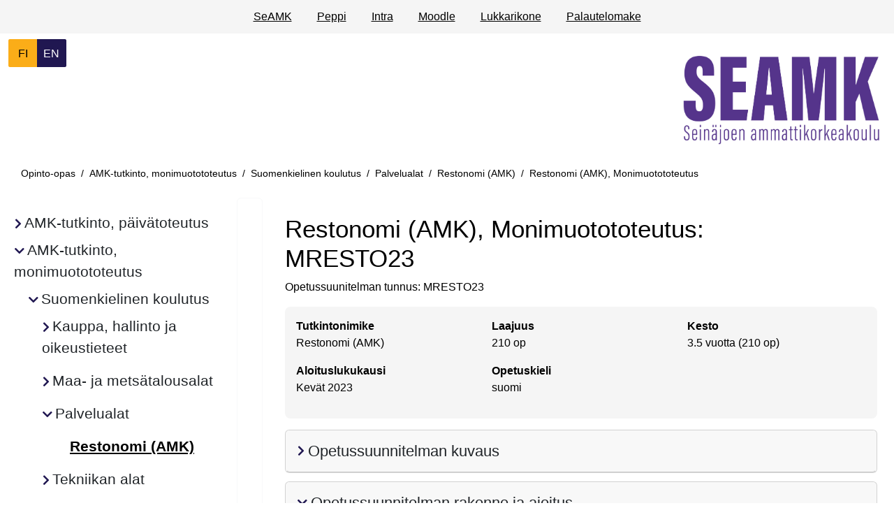

--- FILE ---
content_type: text/html; charset=UTF-8
request_url: https://opinto-opas.seamk.fi/26/fi/51/66496/917
body_size: 40893
content:
<!doctype html>
<html lang="fi" data-app-url="https://opinto-opas.seamk.fi/">
<head>
    <meta charset="utf-8">
<meta name="viewport" content="width=device-width, initial-scale=1, shrink-to-fit=no">
<meta name="HandheldFriendly" content="true">
<meta name="MobileOptimized" content="width">

<meta name="csrf-token" content="LrAyAjmzPt69EvNqifYYXO4X8q9S0PZxdXMwbixG">


<base href="/">

<title>
                  Restonomi (AMK), Monimuotototeutus
     |
    Opinto-opas, Seamk
</title>

<meta name="description" content="Restonomi (AMK), Monimuotototeutus | Opinto-opas, Seamk">

    <link rel="preconnect" href="https://fonts.googleapis.com">
    <link rel="preconnect" href="https://fonts.gstatic.com">
    <link href="" rel="stylesheet">
    <link href="" rel="stylesheet">


<script defer src="https://opinto-opas.seamk.fi/js/lib/bootstrap.bundle.min.js?u=1760427851"></script>
<script defer src="https://opinto-opas.seamk.fi/js/lib/anchor.min.js?u=1760427851"></script>



<link type="text/css" rel="stylesheet"
      href="https://opinto-opas.seamk.fi/css/lib/bootstrap.min.css?u=1760427851"/>
<link type="text/css" rel="stylesheet"
      href="https://opinto-opas.seamk.fi/assets/css/fontawesome660-all.min.css?u=1760427851"/>



<link type="text/css" rel="stylesheet" href="https://opinto-opas.seamk.fi/css/index.css?u=1768306315"/>


<meta property="og:title" content="     Restonomi (AMK), Monimuotototeutus  ">
<meta property="og:description" content="Restonomi (AMK), Monimuotototeutus | Opinto-opas, Seamk">
<meta property="og:image" content="">
<meta property="og:url" content="https://opinto-opas.seamk.fi/26/fi/51/66496/917">
<meta property="og:type" content="website">
<meta property="og:site_name" content="Opinto-opas, Seamk">
<meta property="og:locale" content="fi">

<meta name="twitter:card" content="">
<meta name="twitter:title" content="     Restonomi (AMK), Monimuotototeutus  ">
<meta name="twitter:description" content="Restonomi (AMK), Monimuotototeutus | Opinto-opas, Seamk">
<meta name="twitter:image" content="">









                            


    <link rel="icon" type="image/svg+xml" href="https://opinto-opas.seamk.fi/img/favicon.svg">


    <link rel="alternate" hreflang="fi" href="https://opinto-opas.seamk.fi/26/fi/51/66496/917?lang=fi">
    <link rel="alternate" hreflang="en" href="https://opinto-opas.seamk.fi/26/fi/51/66496/917?lang=en">
<link rel="alternate" hreflang="x-default"
      href="https://opinto-opas.seamk.fi/26/fi/51/66496/917?lang=en">

<link rel="canonical" href="https://opinto-opas.seamk.fi/26/fi/51/66496/917">





<script type="application/ld+json">
    {"@context":"https://schema.org","@type":"BreadcrumbList","itemListElement":[{"@type":"ListItem","position":1,"name":"Opinto-opas","item":"https://opinto-opas.seamk.fi"},{"@type":"ListItem","position":2,"name":"AMK-tutkinto, monimuotototeutus","item":"https://opinto-opas.seamk.fi/26"},{"@type":"ListItem","position":3,"name":"Suomenkielinen koulutus","item":"https://opinto-opas.seamk.fi/26/fi"},{"@type":"ListItem","position":4,"name":"Palvelualat","item":"https://opinto-opas.seamk.fi/26/fi/51"},{"@type":"ListItem","position":5,"name":"Restonomi (AMK)","item":"https://opinto-opas.seamk.fi/26/fi/51/66496"},{"@type":"ListItem","position":6,"name":"Restonomi (AMK), Monimuotototeutus","item":"https://opinto-opas.seamk.fi/26/fi/51/66496/917"}]}
</script>
</head>
<body class="">

            <header class="container-fluid roo-header">
    <div id="top" class="accessibility-shortcuts">
        <a href="https://opinto-opas.seamk.fi/26/fi/51/66496/917#main-content"
           class="sr-only sr-only-focusable"> Siirry suoraan sisältöön</a>
        
    </div>

    <div class="row linkbar p-1">
                    <div class="screen-reader-only">Linkkilista</div>
<div class="roo-link-bar m-auto ">
    <ul class="text-center p-0 m-2">
                                                        <li class="m-auto d-inline"><a class="pe-3 ps-3" href="https://seamk.fi">SeAMK</a></li>
                                                                                    <li class="m-auto d-inline"><a class="pe-3 ps-3" href="https://peppi.seamk.fi/">Peppi</a></li>
                                                                                    <li class="m-auto d-inline"><a class="pe-3 ps-3" href="https://epedufi.sharepoint.com/sites/SeAMK-Students">Intra</a></li>
                                                                                    <li class="m-auto d-inline"><a class="pe-3 ps-3" href="https://moodle.seamk.fi/">Moodle</a></li>
                                                                                    <li class="m-auto d-inline"><a class="pe-3 ps-3" href="https://lukkarikone.seamk.fi/#/schedule">Lukkarikone</a></li>
                                                                                    <li class="m-auto d-inline"><a class="pe-3 ps-3" href="https://forms.office.com/Pages/ResponsePage.aspx?id=MKeDjkYa7UCHlx0tmMrC0SIwJD4zzkBGv_D8eVwj28tUMDU3RjZFVFdFVjlNVjVCSlZDQzNXQzZNOS4u">Palautelomake</a></li>
                                        </ul>

</div>
            </div>

    
    
        <div class="row d-flex justify-content-between roo-topHeader">
            <div class="col-4 col-sm-4 col-md-3 col-lg-2 col-xl-1">
                <div class="screen-reader-only">Valitse kieli</div>
    <div class="roo-languageSelect btn-group">

                    <a class="w-100 btn btn-primary
            active
    "
               aria-current="page"
               href="https://opinto-opas.seamk.fi/26/fi/51/66496/917?lang=fi"
            >
                <span class="screen-reader-only">siirry suomenkieliselle sivulle</span>
                <span aria-hidden="true"> FI</span>
            </a>
                    <a class="w-100 btn btn-primary
    "
               aria-current="false"
               href="https://opinto-opas.seamk.fi/26/fi/51/66496/917?lang=en"
            >
                <span class="screen-reader-only">change language to english</span>
                <span aria-hidden="true"> EN</span>
            </a>
            </div>
            </div>

            <div class="col-7 col-sm-7 col-md-8 col-lg-9 col-xl-10">
                <div class="logo text-end">
                    <div class="navbar-brand">
                                                                        <img src="https://opinto-opas.seamk.fi/img/logo_fi.jpg" class="d-inline-block align-top"
                 alt="Seinäjoen Ammattikorkeakoulu" title="Seinäjoen Ammattikorkeakoulu"
                 fetchpriority="high"/>
            </div>
                </div>
            </div>
        </div>
    



    
    <div class="row">

        
        <div class="row justify-content-left roo-breadcrumb">
                            <nav aria-label="Murupolku">
    <div class="d-none d-md-block">
	<ol class="breadcrumb">
                                                                                        <li class="breadcrumb-item">
                            <a href="https://opinto-opas.seamk.fi">Opinto-opas</a>
                        </li>
                                                                                                                                            <li class="breadcrumb-item">
                            <a href="https://opinto-opas.seamk.fi/26">AMK-tutkinto, monimuotototeutus</a>
                        </li>
                                                                                                                                            <li class="breadcrumb-item">
                            <a href="https://opinto-opas.seamk.fi/26/fi">Suomenkielinen koulutus</a>
                        </li>
                                                                                                                                            <li class="breadcrumb-item">
                            <a href="https://opinto-opas.seamk.fi/26/fi/51">Palvelualat</a>
                        </li>
                                                                                                                                            <li class="breadcrumb-item">
                            <a href="https://opinto-opas.seamk.fi/26/fi/51/66496">Restonomi (AMK)</a>
                        </li>
                                                                                                                                            <li class="breadcrumb-item">
                            <a class="active" aria-current="page">Restonomi (AMK), Monimuotototeutus</a>
                        </li>
                                                                    	</ol>
    </div>
    <div class="d-md-none d-block">
        <ol class="breadcrumb">
                                                                                                                                                                                                                                                                                                                                                                                                                                                                                                                                                                                                    <li class="breadcrumb-item">
                                <a href="https://opinto-opas.seamk.fi/26/fi/51/66496">
                                    <i class="fas fa-chevron-left"></i>
                                    Palaa edelliselle sivulle: Restonomi (AMK)</a>
                            </li>
                                                                                                                                                                                                        </ol>
    </div>
</nav>
                    </div>
    </div>


</header>
    <main class="container-fluid">

                    <div class="row">
                    <div class="roo-nav">
                                    <div class="navWrapper row">
    <div class="roo-sidebar roo-sidemenu">
        <nav class="navbar navbar-expand-lg col" aria-label="Päänavigaatio">
            <button class="navbar-toggler m-auto" data-bs-toggle="collapse" data-bs-target=".navbar-collapse"
                    aria-controls="navbar-collapse">
                <span class="mobile-nav">
                        Valikko
                    </span>
                <i class="fa-solid fa-bars"></i>
            </button>
            <div class="navbar-collapse collapse">
                <ul id="valikko"
    class="list-group list-group-flush collapse  show ">
                    <li class="amk-tutkinto,_päivätoteutus 21 education_type
         list-group-item menuItem menuLevel-1  ">
            
                                                <div class="showhidebutts collapsesArea education_type 21"
                         data-collapses-area="#valikko_21"
                         data-collapsed-initially="true"
                    >
                        <span class="btn rounded text-left ">
                            <span class="showhidebutt show"><i class="fas fa-chevron-right"></i></span>
                            <span class="showhidebutt hide"><i class="fas fa-chevron-down"></i></span>
                            <span class="menuItemLinkText">AMK-tutkinto, päivätoteutus</span>
                        </span>
                    </div>
                            
            
                            <ul id="valikko_21"
    class="list-group list-group-flush collapse   ">
                    <li class="suomenkielinen_koulutus fi education_language
         list-group-item menuItem menuLevel-2  ">
            
                                                <div class="showhidebutts collapsesArea education_language fi"
                         data-collapses-area="#valikko_21_fi"
                         data-collapsed-initially="true"
                    >
                        <span class="btn rounded text-left ">
                            <span class="showhidebutt show"><i class="fas fa-chevron-right"></i></span>
                            <span class="showhidebutt hide"><i class="fas fa-chevron-down"></i></span>
                            <span class="menuItemLinkText">Suomenkielinen koulutus</span>
                        </span>
                    </div>
                            
            
                            <ul id="valikko_21_fi"
    class="list-group list-group-flush collapse  show ">
                    <li class="kauppa,_hallinto_ja_oikeustieteet 46 education_sector
         list-group-item menuItem menuLevel-3  ">
            
                                                <div class="showhidebutts collapsesArea education_sector 46"
                         data-collapses-area="#valikko_21_fi_46"
                         data-collapsed-initially="true"
                    >
                        <span class="btn rounded text-left ">
                            <span class="showhidebutt show"><i class="fas fa-chevron-right"></i></span>
                            <span class="showhidebutt hide"><i class="fas fa-chevron-down"></i></span>
                            <span class="menuItemLinkText">Kauppa, hallinto ja oikeustieteet</span>
                        </span>
                    </div>
                            
            
                            <ul id="valikko_21_fi_46"
    class="list-group list-group-flush collapse   ">
                    <li class="tradenomi_(amk),_liiketalous 57 degree_programme
         list-group-item menuItem menuLevel-4  ">
            
                            
                <a href="https://opinto-opas.seamk.fi/21/fi/46/57"
                   class="rounded menuItemLink ">
                    <span class="menuItemLinkText">Tradenomi (AMK), Liiketalous</span>
                </a>
            
            
            
        </li>
    </ul>
            
        </li>
                    <li class="maa-_ja_metsätalousalat 49 education_sector
         list-group-item menuItem menuLevel-3  ">
            
                                                <div class="showhidebutts collapsesArea education_sector 49"
                         data-collapses-area="#valikko_21_fi_49"
                         data-collapsed-initially="true"
                    >
                        <span class="btn rounded text-left ">
                            <span class="showhidebutt show"><i class="fas fa-chevron-right"></i></span>
                            <span class="showhidebutt hide"><i class="fas fa-chevron-down"></i></span>
                            <span class="menuItemLinkText">Maa- ja metsätalousalat</span>
                        </span>
                    </div>
                            
            
                            <ul id="valikko_21_fi_49"
    class="list-group list-group-flush collapse   ">
                    <li class="agrologi_(amk) 71 degree_programme
         list-group-item menuItem menuLevel-4  ">
            
                            
                <a href="https://opinto-opas.seamk.fi/21/fi/49/71"
                   class="rounded menuItemLink ">
                    <span class="menuItemLinkText">Agrologi (AMK)</span>
                </a>
            
            
            
        </li>
    </ul>
            
        </li>
                    <li class="palvelualat 51 education_sector
         list-group-item menuItem menuLevel-3  ">
            
                                                <div class="showhidebutts collapsesArea education_sector 51"
                         data-collapses-area="#valikko_21_fi_51"
                         data-collapsed-initially="true"
                    >
                        <span class="btn rounded text-left ">
                            <span class="showhidebutt show"><i class="fas fa-chevron-right"></i></span>
                            <span class="showhidebutt hide"><i class="fas fa-chevron-down"></i></span>
                            <span class="menuItemLinkText">Palvelualat</span>
                        </span>
                    </div>
                            
            
                            <ul id="valikko_21_fi_51"
    class="list-group list-group-flush collapse   ">
                    <li class="restonomi_(amk) 66496 degree_programme
         list-group-item menuItem menuLevel-4  ">
            
                            
                <a href="https://opinto-opas.seamk.fi/21/fi/51/66496"
                   class="rounded menuItemLink ">
                    <span class="menuItemLinkText">Restonomi (AMK)</span>
                </a>
            
            
            
        </li>
    </ul>
            
        </li>
                    <li class="taiteet_ja_kulttuurialat 44 education_sector
         list-group-item menuItem menuLevel-3  ">
            
                                                <div class="showhidebutts collapsesArea education_sector 44"
                         data-collapses-area="#valikko_21_fi_44"
                         data-collapsed-initially="true"
                    >
                        <span class="btn rounded text-left ">
                            <span class="showhidebutt show"><i class="fas fa-chevron-right"></i></span>
                            <span class="showhidebutt hide"><i class="fas fa-chevron-down"></i></span>
                            <span class="menuItemLinkText">Taiteet ja kulttuurialat</span>
                        </span>
                    </div>
                            
            
                            <ul id="valikko_21_fi_44"
    class="list-group list-group-flush collapse   ">
                    <li class="kulttuurituottaja_(amk) 52 degree_programme
         list-group-item menuItem menuLevel-4  ">
            
                            
                <a href="https://opinto-opas.seamk.fi/21/fi/44/52"
                   class="rounded menuItemLink ">
                    <span class="menuItemLinkText">Kulttuurituottaja (AMK)</span>
                </a>
            
            
            
        </li>
    </ul>
            
        </li>
                    <li class="tekniikan_alat 48 education_sector
         list-group-item menuItem menuLevel-3  ">
            
                                                <div class="showhidebutts collapsesArea education_sector 48"
                         data-collapses-area="#valikko_21_fi_48"
                         data-collapsed-initially="true"
                    >
                        <span class="btn rounded text-left ">
                            <span class="showhidebutt show"><i class="fas fa-chevron-right"></i></span>
                            <span class="showhidebutt hide"><i class="fas fa-chevron-down"></i></span>
                            <span class="menuItemLinkText">Tekniikan alat</span>
                        </span>
                    </div>
                            
            
                            <ul id="valikko_21_fi_48"
    class="list-group list-group-flush collapse   ">
                    <li class="insinööri_(amk),_automaatiotekniikka 63 degree_programme
         list-group-item menuItem menuLevel-4  ">
            
                            
                <a href="https://opinto-opas.seamk.fi/21/fi/48/63"
                   class="rounded menuItemLink ">
                    <span class="menuItemLinkText">Insinööri (AMK), Automaatiotekniikka</span>
                </a>
            
            
            
        </li>
                    <li class="insinööri_(amk),_bio-_ja_elintarviketekniikka 64 degree_programme
         list-group-item menuItem menuLevel-4  ">
            
                            
                <a href="https://opinto-opas.seamk.fi/21/fi/48/64"
                   class="rounded menuItemLink ">
                    <span class="menuItemLinkText">Insinööri (AMK), Bio- ja elintarviketekniikka</span>
                </a>
            
            
            
        </li>
                    <li class="insinööri_(amk),_konetekniikka 65 degree_programme
         list-group-item menuItem menuLevel-4  ">
            
                            
                <a href="https://opinto-opas.seamk.fi/21/fi/48/65"
                   class="rounded menuItemLink ">
                    <span class="menuItemLinkText">Insinööri (AMK), Konetekniikka</span>
                </a>
            
            
            
        </li>
                    <li class="insinööri_(amk),_rakennustekniikka 66 degree_programme
         list-group-item menuItem menuLevel-4  ">
            
                            
                <a href="https://opinto-opas.seamk.fi/21/fi/48/66"
                   class="rounded menuItemLink ">
                    <span class="menuItemLinkText">Insinööri (AMK), Rakennustekniikka</span>
                </a>
            
            
            
        </li>
                    <li class="rakennusmestari_(amk),_rakennustekniikka 67 degree_programme
         list-group-item menuItem menuLevel-4  ">
            
                            
                <a href="https://opinto-opas.seamk.fi/21/fi/48/67"
                   class="rounded menuItemLink ">
                    <span class="menuItemLinkText">Rakennusmestari (AMK), Rakennustekniikka</span>
                </a>
            
            
            
        </li>
    </ul>
            
        </li>
                    <li class="terveys-_ja_hyvinvointialat 50 education_sector
         list-group-item menuItem menuLevel-3  ">
            
                                                <div class="showhidebutts collapsesArea education_sector 50"
                         data-collapses-area="#valikko_21_fi_50"
                         data-collapsed-initially="true"
                    >
                        <span class="btn rounded text-left ">
                            <span class="showhidebutt show"><i class="fas fa-chevron-right"></i></span>
                            <span class="showhidebutt hide"><i class="fas fa-chevron-down"></i></span>
                            <span class="menuItemLinkText">Terveys- ja hyvinvointialat</span>
                        </span>
                    </div>
                            
            
                            <ul id="valikko_21_fi_50"
    class="list-group list-group-flush collapse   ">
                    <li class="fysioterapeutti_(amk) 75 degree_programme
         list-group-item menuItem menuLevel-4  ">
            
                            
                <a href="https://opinto-opas.seamk.fi/21/fi/50/75"
                   class="rounded menuItemLink ">
                    <span class="menuItemLinkText">Fysioterapeutti (AMK)</span>
                </a>
            
            
            
        </li>
                    <li class="sairaanhoitaja_(amk) 77 degree_programme
         list-group-item menuItem menuLevel-4  ">
            
                            
                <a href="https://opinto-opas.seamk.fi/21/fi/50/77"
                   class="rounded menuItemLink ">
                    <span class="menuItemLinkText">Sairaanhoitaja (AMK)</span>
                </a>
            
            
            
        </li>
                    <li class="sosionomi_(amk) 79 degree_programme
         list-group-item menuItem menuLevel-4  ">
            
                            
                <a href="https://opinto-opas.seamk.fi/21/fi/50/79"
                   class="rounded menuItemLink ">
                    <span class="menuItemLinkText">Sosionomi (AMK)</span>
                </a>
            
            
            
        </li>
                    <li class="terveydenhoitaja_(amk) 80 degree_programme
         list-group-item menuItem menuLevel-4  ">
            
                            
                <a href="https://opinto-opas.seamk.fi/21/fi/50/80"
                   class="rounded menuItemLink ">
                    <span class="menuItemLinkText">Terveydenhoitaja (AMK)</span>
                </a>
            
            
            
        </li>
    </ul>
            
        </li>
                    <li class="tietojenkäsittely_ja_tietoliikenne 47 education_sector
         list-group-item menuItem menuLevel-3  ">
            
                                                <div class="showhidebutts collapsesArea education_sector 47"
                         data-collapses-area="#valikko_21_fi_47"
                         data-collapsed-initially="true"
                    >
                        <span class="btn rounded text-left ">
                            <span class="showhidebutt show"><i class="fas fa-chevron-right"></i></span>
                            <span class="showhidebutt hide"><i class="fas fa-chevron-down"></i></span>
                            <span class="menuItemLinkText">Tietojenkäsittely ja tietoliikenne</span>
                        </span>
                    </div>
                            
            
                            <ul id="valikko_21_fi_47"
    class="list-group list-group-flush collapse   ">
                    <li class="insinööri_(amk),_tietotekniikka 62 degree_programme
         list-group-item menuItem menuLevel-4  ">
            
                            
                <a href="https://opinto-opas.seamk.fi/21/fi/47/62"
                   class="rounded menuItemLink ">
                    <span class="menuItemLinkText">Insinööri (AMK), Tietotekniikka</span>
                </a>
            
            
            
        </li>
    </ul>
            
        </li>
                    <li class="yhteiskunnalliset_alat 45 education_sector
         list-group-item menuItem menuLevel-3  ">
            
                                                <div class="showhidebutts collapsesArea education_sector 45"
                         data-collapses-area="#valikko_21_fi_45"
                         data-collapsed-initially="true"
                    >
                        <span class="btn rounded text-left ">
                            <span class="showhidebutt show"><i class="fas fa-chevron-right"></i></span>
                            <span class="showhidebutt hide"><i class="fas fa-chevron-down"></i></span>
                            <span class="menuItemLinkText">Yhteiskunnalliset alat</span>
                        </span>
                    </div>
                            
            
                            <ul id="valikko_21_fi_45"
    class="list-group list-group-flush collapse   ">
                    <li class="tradenomi_(amk),_kirjasto-_ja_tietopalveluala 55 degree_programme
         list-group-item menuItem menuLevel-4  ">
            
                            
                <a href="https://opinto-opas.seamk.fi/21/fi/45/55"
                   class="rounded menuItemLink ">
                    <span class="menuItemLinkText">Tradenomi (AMK), Kirjasto- ja tietopalveluala</span>
                </a>
            
            
            
        </li>
    </ul>
            
        </li>
    </ul>
            
        </li>
                    <li class="englanninkielinen_koulutus en education_language
         list-group-item menuItem menuLevel-2  ">
            
                                                <div class="showhidebutts collapsesArea education_language en"
                         data-collapses-area="#valikko_21_en"
                         data-collapsed-initially="true"
                    >
                        <span class="btn rounded text-left ">
                            <span class="showhidebutt show"><i class="fas fa-chevron-right"></i></span>
                            <span class="showhidebutt hide"><i class="fas fa-chevron-down"></i></span>
                            <span class="menuItemLinkText">Englanninkielinen koulutus</span>
                        </span>
                    </div>
                            
            
                            <ul id="valikko_21_en"
    class="list-group list-group-flush collapse   ">
                    <li class="kauppa,_hallinto_ja_oikeustieteet 46 education_sector
         list-group-item menuItem menuLevel-3  ">
            
                                                <div class="showhidebutts collapsesArea education_sector 46"
                         data-collapses-area="#valikko_21_en_46"
                         data-collapsed-initially="true"
                    >
                        <span class="btn rounded text-left ">
                            <span class="showhidebutt show"><i class="fas fa-chevron-right"></i></span>
                            <span class="showhidebutt hide"><i class="fas fa-chevron-down"></i></span>
                            <span class="menuItemLinkText">Kauppa, hallinto ja oikeustieteet</span>
                        </span>
                    </div>
                            
            
                            <ul id="valikko_21_en_46"
    class="list-group list-group-flush collapse   ">
                    <li class="bachelor_of_business_administration,_international_business 56 degree_programme
         list-group-item menuItem menuLevel-4  ">
            
                            
                <a href="https://opinto-opas.seamk.fi/21/en/46/56"
                   class="rounded menuItemLink ">
                    <span class="menuItemLinkText">Bachelor of Business Administration, International Business</span>
                </a>
            
            
            
        </li>
    </ul>
            
        </li>
                    <li class="palvelualat 51 education_sector
         list-group-item menuItem menuLevel-3  ">
            
                                                <div class="showhidebutts collapsesArea education_sector 51"
                         data-collapses-area="#valikko_21_en_51"
                         data-collapsed-initially="true"
                    >
                        <span class="btn rounded text-left ">
                            <span class="showhidebutt show"><i class="fas fa-chevron-right"></i></span>
                            <span class="showhidebutt hide"><i class="fas fa-chevron-down"></i></span>
                            <span class="menuItemLinkText">Palvelualat</span>
                        </span>
                    </div>
                            
            
                            <ul id="valikko_21_en_51"
    class="list-group list-group-flush collapse   ">
                    <li class="bachelor_of_hospitality_management 101535 degree_programme
         list-group-item menuItem menuLevel-4  ">
            
                            
                <a href="https://opinto-opas.seamk.fi/21/en/51/101535"
                   class="rounded menuItemLink ">
                    <span class="menuItemLinkText">Bachelor of Hospitality Management</span>
                </a>
            
            
            
        </li>
    </ul>
            
        </li>
                    <li class="tekniikan_alat 48 education_sector
         list-group-item menuItem menuLevel-3  ">
            
                                                <div class="showhidebutts collapsesArea education_sector 48"
                         data-collapses-area="#valikko_21_en_48"
                         data-collapsed-initially="true"
                    >
                        <span class="btn rounded text-left ">
                            <span class="showhidebutt show"><i class="fas fa-chevron-right"></i></span>
                            <span class="showhidebutt hide"><i class="fas fa-chevron-down"></i></span>
                            <span class="menuItemLinkText">Tekniikan alat</span>
                        </span>
                    </div>
                            
            
                            <ul id="valikko_21_en_48"
    class="list-group list-group-flush collapse   ">
                    <li class="bachelor_of_engineering,_agri-food_engineering 72873 degree_programme
         list-group-item menuItem menuLevel-4  ">
            
                            
                <a href="https://opinto-opas.seamk.fi/21/en/48/72873"
                   class="rounded menuItemLink ">
                    <span class="menuItemLinkText">Bachelor of Engineering, Agri-food Engineering</span>
                </a>
            
            
            
        </li>
                    <li class="bachelor_of_engineering,_automation_engineering 58392 degree_programme
         list-group-item menuItem menuLevel-4  ">
            
                            
                <a href="https://opinto-opas.seamk.fi/21/en/48/58392"
                   class="rounded menuItemLink ">
                    <span class="menuItemLinkText">Bachelor of Engineering, Automation Engineering</span>
                </a>
            
            
            
        </li>
    </ul>
            
        </li>
    </ul>
            
        </li>
    </ul>
            
        </li>
                    <li class="amk-tutkinto,_monimuotototeutus 26 education_type
         list-group-item menuItem menuLevel-1 inSelection ">
            
                                                <div class="showhidebutts collapsesArea education_type 26"
                         data-collapses-area="#valikko_26"
                         data-collapsed-initially="false"
                    >
                        <span class="btn rounded text-left ">
                            <span class="showhidebutt show"><i class="fas fa-chevron-right"></i></span>
                            <span class="showhidebutt hide"><i class="fas fa-chevron-down"></i></span>
                            <span class="menuItemLinkText">AMK-tutkinto, monimuotototeutus</span>
                        </span>
                    </div>
                            
            
                            <ul id="valikko_26"
    class="list-group list-group-flush collapse  show ">
                    <li class="suomenkielinen_koulutus fi education_language
         list-group-item menuItem menuLevel-2 inSelection ">
            
                                                <div class="showhidebutts collapsesArea education_language fi"
                         data-collapses-area="#valikko_26_fi"
                         data-collapsed-initially="false"
                    >
                        <span class="btn rounded text-left ">
                            <span class="showhidebutt show"><i class="fas fa-chevron-right"></i></span>
                            <span class="showhidebutt hide"><i class="fas fa-chevron-down"></i></span>
                            <span class="menuItemLinkText">Suomenkielinen koulutus</span>
                        </span>
                    </div>
                            
            
                            <ul id="valikko_26_fi"
    class="list-group list-group-flush collapse  show ">
                    <li class="kauppa,_hallinto_ja_oikeustieteet 46 education_sector
         list-group-item menuItem menuLevel-3  ">
            
                                                <div class="showhidebutts collapsesArea education_sector 46"
                         data-collapses-area="#valikko_26_fi_46"
                         data-collapsed-initially="true"
                    >
                        <span class="btn rounded text-left ">
                            <span class="showhidebutt show"><i class="fas fa-chevron-right"></i></span>
                            <span class="showhidebutt hide"><i class="fas fa-chevron-down"></i></span>
                            <span class="menuItemLinkText">Kauppa, hallinto ja oikeustieteet</span>
                        </span>
                    </div>
                            
            
                            <ul id="valikko_26_fi_46"
    class="list-group list-group-flush collapse   ">
                    <li class="tradenomi_(amk),_digitaalinen_liiketoiminta 100863 degree_programme
         list-group-item menuItem menuLevel-4  ">
            
                            
                <a href="https://opinto-opas.seamk.fi/26/fi/46/100863"
                   class="rounded menuItemLink ">
                    <span class="menuItemLinkText">Tradenomi (AMK), Digitaalinen liiketoiminta</span>
                </a>
            
            
            
        </li>
                    <li class="tradenomi_(amk),_liiketalous 57 degree_programme
         list-group-item menuItem menuLevel-4  ">
            
                            
                <a href="https://opinto-opas.seamk.fi/26/fi/46/57"
                   class="rounded menuItemLink ">
                    <span class="menuItemLinkText">Tradenomi (AMK), Liiketalous</span>
                </a>
            
            
            
        </li>
                    <li class="tradenomi_(amk),_pk-yrittäjyys 58 degree_programme
         list-group-item menuItem menuLevel-4  ">
            
                            
                <a href="https://opinto-opas.seamk.fi/26/fi/46/58"
                   class="rounded menuItemLink ">
                    <span class="menuItemLinkText">Tradenomi (AMK), Pk-yrittäjyys</span>
                </a>
            
            
            
        </li>
    </ul>
            
        </li>
                    <li class="maa-_ja_metsätalousalat 49 education_sector
         list-group-item menuItem menuLevel-3  ">
            
                                                <div class="showhidebutts collapsesArea education_sector 49"
                         data-collapses-area="#valikko_26_fi_49"
                         data-collapsed-initially="true"
                    >
                        <span class="btn rounded text-left ">
                            <span class="showhidebutt show"><i class="fas fa-chevron-right"></i></span>
                            <span class="showhidebutt hide"><i class="fas fa-chevron-down"></i></span>
                            <span class="menuItemLinkText">Maa- ja metsätalousalat</span>
                        </span>
                    </div>
                            
            
                            <ul id="valikko_26_fi_49"
    class="list-group list-group-flush collapse   ">
                    <li class="agrologi_(amk) 71 degree_programme
         list-group-item menuItem menuLevel-4  ">
            
                            
                <a href="https://opinto-opas.seamk.fi/26/fi/49/71"
                   class="rounded menuItemLink ">
                    <span class="menuItemLinkText">Agrologi (AMK)</span>
                </a>
            
            
            
        </li>
    </ul>
            
        </li>
                    <li class="palvelualat 51 education_sector
         list-group-item menuItem menuLevel-3 inSelection ">
            
                                                <div class="showhidebutts collapsesArea education_sector 51"
                         data-collapses-area="#valikko_26_fi_51"
                         data-collapsed-initially="false"
                    >
                        <span class="btn rounded text-left ">
                            <span class="showhidebutt show"><i class="fas fa-chevron-right"></i></span>
                            <span class="showhidebutt hide"><i class="fas fa-chevron-down"></i></span>
                            <span class="menuItemLinkText">Palvelualat</span>
                        </span>
                    </div>
                            
            
                            <ul id="valikko_26_fi_51"
    class="list-group list-group-flush collapse  show ">
                    <li class="restonomi_(amk) 66496 degree_programme
         list-group-item menuItem menuLevel-4 inSelection ">
            
                            
                <a href="https://opinto-opas.seamk.fi/26/fi/51/66496"
                   class="rounded menuItemLink selected">
                    <span class="menuItemLinkText">Restonomi (AMK)</span>
                </a>
            
            
            
        </li>
    </ul>
            
        </li>
                    <li class="tekniikan_alat 48 education_sector
         list-group-item menuItem menuLevel-3  ">
            
                                                <div class="showhidebutts collapsesArea education_sector 48"
                         data-collapses-area="#valikko_26_fi_48"
                         data-collapsed-initially="true"
                    >
                        <span class="btn rounded text-left ">
                            <span class="showhidebutt show"><i class="fas fa-chevron-right"></i></span>
                            <span class="showhidebutt hide"><i class="fas fa-chevron-down"></i></span>
                            <span class="menuItemLinkText">Tekniikan alat</span>
                        </span>
                    </div>
                            
            
                            <ul id="valikko_26_fi_48"
    class="list-group list-group-flush collapse   ">
                    <li class="insinööri_(amk),_automaatiotekniikka 63 degree_programme
         list-group-item menuItem menuLevel-4  ">
            
                            
                <a href="https://opinto-opas.seamk.fi/26/fi/48/63"
                   class="rounded menuItemLink ">
                    <span class="menuItemLinkText">Insinööri (AMK), Automaatiotekniikka</span>
                </a>
            
            
            
        </li>
                    <li class="insinööri_(amk),_bio-_ja_elintarviketekniikka 64 degree_programme
         list-group-item menuItem menuLevel-4  ">
            
                            
                <a href="https://opinto-opas.seamk.fi/26/fi/48/64"
                   class="rounded menuItemLink ">
                    <span class="menuItemLinkText">Insinööri (AMK), Bio- ja elintarviketekniikka</span>
                </a>
            
            
            
        </li>
                    <li class="insinööri_(amk),_konetekniikka 65 degree_programme
         list-group-item menuItem menuLevel-4  ">
            
                            
                <a href="https://opinto-opas.seamk.fi/26/fi/48/65"
                   class="rounded menuItemLink ">
                    <span class="menuItemLinkText">Insinööri (AMK), Konetekniikka</span>
                </a>
            
            
            
        </li>
                    <li class="insinööri_(amk),_rakennustekniikka 66 degree_programme
         list-group-item menuItem menuLevel-4  ">
            
                            
                <a href="https://opinto-opas.seamk.fi/26/fi/48/66"
                   class="rounded menuItemLink ">
                    <span class="menuItemLinkText">Insinööri (AMK), Rakennustekniikka</span>
                </a>
            
            
            
        </li>
                    <li class="rakennusmestari_(amk),_rakennustekniikka 67 degree_programme
         list-group-item menuItem menuLevel-4  ">
            
                            
                <a href="https://opinto-opas.seamk.fi/26/fi/48/67"
                   class="rounded menuItemLink ">
                    <span class="menuItemLinkText">Rakennusmestari (AMK), Rakennustekniikka</span>
                </a>
            
            
            
        </li>
    </ul>
            
        </li>
                    <li class="terveys-_ja_hyvinvointialat 50 education_sector
         list-group-item menuItem menuLevel-3  ">
            
                                                <div class="showhidebutts collapsesArea education_sector 50"
                         data-collapses-area="#valikko_26_fi_50"
                         data-collapsed-initially="true"
                    >
                        <span class="btn rounded text-left ">
                            <span class="showhidebutt show"><i class="fas fa-chevron-right"></i></span>
                            <span class="showhidebutt hide"><i class="fas fa-chevron-down"></i></span>
                            <span class="menuItemLinkText">Terveys- ja hyvinvointialat</span>
                        </span>
                    </div>
                            
            
                            <ul id="valikko_26_fi_50"
    class="list-group list-group-flush collapse   ">
                    <li class="geronomi_(amk) 76 degree_programme
         list-group-item menuItem menuLevel-4  ">
            
                            
                <a href="https://opinto-opas.seamk.fi/26/fi/50/76"
                   class="rounded menuItemLink ">
                    <span class="menuItemLinkText">Geronomi (AMK)</span>
                </a>
            
            
            
        </li>
                    <li class="sairaanhoitaja_(amk) 77 degree_programme
         list-group-item menuItem menuLevel-4  ">
            
                            
                <a href="https://opinto-opas.seamk.fi/26/fi/50/77"
                   class="rounded menuItemLink ">
                    <span class="menuItemLinkText">Sairaanhoitaja (AMK)</span>
                </a>
            
            
            
        </li>
                    <li class="sosionomi_(amk) 79 degree_programme
         list-group-item menuItem menuLevel-4  ">
            
                            
                <a href="https://opinto-opas.seamk.fi/26/fi/50/79"
                   class="rounded menuItemLink ">
                    <span class="menuItemLinkText">Sosionomi (AMK)</span>
                </a>
            
            
            
        </li>
                    <li class="terveydenhoitaja_(amk) 80 degree_programme
         list-group-item menuItem menuLevel-4  ">
            
                            
                <a href="https://opinto-opas.seamk.fi/26/fi/50/80"
                   class="rounded menuItemLink ">
                    <span class="menuItemLinkText">Terveydenhoitaja (AMK)</span>
                </a>
            
            
            
        </li>
    </ul>
            
        </li>
    </ul>
            
        </li>
                    <li class="englanninkielinen_koulutus en education_language
         list-group-item menuItem menuLevel-2  ">
            
                                                <div class="showhidebutts collapsesArea education_language en"
                         data-collapses-area="#valikko_26_en"
                         data-collapsed-initially="true"
                    >
                        <span class="btn rounded text-left ">
                            <span class="showhidebutt show"><i class="fas fa-chevron-right"></i></span>
                            <span class="showhidebutt hide"><i class="fas fa-chevron-down"></i></span>
                            <span class="menuItemLinkText">Englanninkielinen koulutus</span>
                        </span>
                    </div>
                            
            
                            <ul id="valikko_26_en"
    class="list-group list-group-flush collapse   ">
                    <li class="terveys-_ja_hyvinvointialat 50 education_sector
         list-group-item menuItem menuLevel-3  ">
            
                                                <div class="showhidebutts collapsesArea education_sector 50"
                         data-collapses-area="#valikko_26_en_50"
                         data-collapsed-initially="true"
                    >
                        <span class="btn rounded text-left ">
                            <span class="showhidebutt show"><i class="fas fa-chevron-right"></i></span>
                            <span class="showhidebutt hide"><i class="fas fa-chevron-down"></i></span>
                            <span class="menuItemLinkText">Terveys- ja hyvinvointialat</span>
                        </span>
                    </div>
                            
            
                            <ul id="valikko_26_en_50"
    class="list-group list-group-flush collapse   ">
                    <li class="bachelor_of_health_care,_nursing 78 degree_programme
         list-group-item menuItem menuLevel-4  ">
            
                            
                <a href="https://opinto-opas.seamk.fi/26/en/50/78"
                   class="rounded menuItemLink ">
                    <span class="menuItemLinkText">Bachelor of Health Care, Nursing</span>
                </a>
            
            
            
        </li>
    </ul>
            
        </li>
    </ul>
            
        </li>
    </ul>
            
        </li>
                    <li class="ylempi_amk-tutkinto 29 education_type
         list-group-item menuItem menuLevel-1  ">
            
                                                <div class="showhidebutts collapsesArea education_type 29"
                         data-collapses-area="#valikko_29"
                         data-collapsed-initially="true"
                    >
                        <span class="btn rounded text-left ">
                            <span class="showhidebutt show"><i class="fas fa-chevron-right"></i></span>
                            <span class="showhidebutt hide"><i class="fas fa-chevron-down"></i></span>
                            <span class="menuItemLinkText">Ylempi AMK-tutkinto</span>
                        </span>
                    </div>
                            
            
                            <ul id="valikko_29"
    class="list-group list-group-flush collapse   ">
                    <li class="suomenkielinen_koulutus fi education_language
         list-group-item menuItem menuLevel-2  ">
            
                                                <div class="showhidebutts collapsesArea education_language fi"
                         data-collapses-area="#valikko_29_fi"
                         data-collapsed-initially="true"
                    >
                        <span class="btn rounded text-left ">
                            <span class="showhidebutt show"><i class="fas fa-chevron-right"></i></span>
                            <span class="showhidebutt hide"><i class="fas fa-chevron-down"></i></span>
                            <span class="menuItemLinkText">Suomenkielinen koulutus</span>
                        </span>
                    </div>
                            
            
                            <ul id="valikko_29_fi"
    class="list-group list-group-flush collapse  show ">
                    <li class="maa-_ja_metsätalousalat 49 education_sector
         list-group-item menuItem menuLevel-3  ">
            
                                                <div class="showhidebutts collapsesArea education_sector 49"
                         data-collapses-area="#valikko_29_fi_49"
                         data-collapsed-initially="true"
                    >
                        <span class="btn rounded text-left ">
                            <span class="showhidebutt show"><i class="fas fa-chevron-right"></i></span>
                            <span class="showhidebutt hide"><i class="fas fa-chevron-down"></i></span>
                            <span class="menuItemLinkText">Maa- ja metsätalousalat</span>
                        </span>
                    </div>
                            
            
                            <ul id="valikko_29_fi_49"
    class="list-group list-group-flush collapse   ">
                    <li class="agrologi_(ylempi_amk),_ruokaketjun_kehittäminen 74 degree_programme
         list-group-item menuItem menuLevel-4  ">
            
                            
                <a href="https://opinto-opas.seamk.fi/29/fi/49/74"
                   class="rounded menuItemLink ">
                    <span class="menuItemLinkText">Agrologi (ylempi AMK), Ruokaketjun kehittäminen</span>
                </a>
            
            
            
        </li>
    </ul>
            
        </li>
                    <li class="taiteet_ja_kulttuurialat 44 education_sector
         list-group-item menuItem menuLevel-3  ">
            
                                                <div class="showhidebutts collapsesArea education_sector 44"
                         data-collapses-area="#valikko_29_fi_44"
                         data-collapsed-initially="true"
                    >
                        <span class="btn rounded text-left ">
                            <span class="showhidebutt show"><i class="fas fa-chevron-right"></i></span>
                            <span class="showhidebutt hide"><i class="fas fa-chevron-down"></i></span>
                            <span class="menuItemLinkText">Taiteet ja kulttuurialat</span>
                        </span>
                    </div>
                            
            
                            <ul id="valikko_29_fi_44"
    class="list-group list-group-flush collapse   ">
                    <li class="kulttuurituottaja_(ylempi_amk) 4256 degree_programme
         list-group-item menuItem menuLevel-4  ">
            
                            
                <a href="https://opinto-opas.seamk.fi/29/fi/44/4256"
                   class="rounded menuItemLink ">
                    <span class="menuItemLinkText">Kulttuurituottaja (ylempi AMK)</span>
                </a>
            
            
            
        </li>
    </ul>
            
        </li>
                    <li class="kauppa,_hallinto_ja_oikeustieteet 46 education_sector
         list-group-item menuItem menuLevel-3  ">
            
                                                <div class="showhidebutts collapsesArea education_sector 46"
                         data-collapses-area="#valikko_29_fi_46"
                         data-collapsed-initially="true"
                    >
                        <span class="btn rounded text-left ">
                            <span class="showhidebutt show"><i class="fas fa-chevron-right"></i></span>
                            <span class="showhidebutt hide"><i class="fas fa-chevron-down"></i></span>
                            <span class="menuItemLinkText">Kauppa, hallinto ja oikeustieteet</span>
                        </span>
                    </div>
                            
            
                            <ul id="valikko_29_fi_46"
    class="list-group list-group-flush collapse   ">
                    <li class="tradenomi_(ylempi_amk),_liiketoimintaosaaminen 59 degree_programme
         list-group-item menuItem menuLevel-4  ">
            
                            
                <a href="https://opinto-opas.seamk.fi/29/fi/46/59"
                   class="rounded menuItemLink ">
                    <span class="menuItemLinkText">Tradenomi (ylempi AMK), Liiketoimintaosaaminen</span>
                </a>
            
            
            
        </li>
    </ul>
            
        </li>
                    <li class="tekniikan_alat 48 education_sector
         list-group-item menuItem menuLevel-3  ">
            
                                                <div class="showhidebutts collapsesArea education_sector 48"
                         data-collapses-area="#valikko_29_fi_48"
                         data-collapsed-initially="true"
                    >
                        <span class="btn rounded text-left ">
                            <span class="showhidebutt show"><i class="fas fa-chevron-right"></i></span>
                            <span class="showhidebutt hide"><i class="fas fa-chevron-down"></i></span>
                            <span class="menuItemLinkText">Tekniikan alat</span>
                        </span>
                    </div>
                            
            
                            <ul id="valikko_29_fi_48"
    class="list-group list-group-flush collapse   ">
                    <li class="insinööri_(ylempi_amk),_rakentaminen 68 degree_programme
         list-group-item menuItem menuLevel-4  ">
            
                            
                <a href="https://opinto-opas.seamk.fi/29/fi/48/68"
                   class="rounded menuItemLink ">
                    <span class="menuItemLinkText">Insinööri (ylempi AMK), Rakentaminen</span>
                </a>
            
            
            
        </li>
                    <li class="insinööri_(ylempi_amk),_teknologiaosaamisen_johtaminen 69 degree_programme
         list-group-item menuItem menuLevel-4  ">
            
                            
                <a href="https://opinto-opas.seamk.fi/29/fi/48/69"
                   class="rounded menuItemLink ">
                    <span class="menuItemLinkText">Insinööri (ylempi AMK), Teknologiaosaamisen johtaminen</span>
                </a>
            
            
            
        </li>
                    <li class="insinööri_(ylempi_amk),_automaatiotekniikka 51868 degree_programme
         list-group-item menuItem menuLevel-4  ">
            
                            
                <a href="https://opinto-opas.seamk.fi/29/fi/48/51868"
                   class="rounded menuItemLink ">
                    <span class="menuItemLinkText">Insinööri (ylempi AMK), Automaatiotekniikka</span>
                </a>
            
            
            
        </li>
                    <li class="insinööri_(ylempi_amk),_ruokaketjun_kehittäminen 70 degree_programme
         list-group-item menuItem menuLevel-4  ">
            
                            
                <a href="https://opinto-opas.seamk.fi/29/fi/48/70"
                   class="rounded menuItemLink ">
                    <span class="menuItemLinkText">Insinööri (ylempi AMK), Ruokaketjun kehittäminen</span>
                </a>
            
            
            
        </li>
    </ul>
            
        </li>
                    <li class="terveys-_ja_hyvinvointialat 50 education_sector
         list-group-item menuItem menuLevel-3  ">
            
                                                <div class="showhidebutts collapsesArea education_sector 50"
                         data-collapses-area="#valikko_29_fi_50"
                         data-collapsed-initially="true"
                    >
                        <span class="btn rounded text-left ">
                            <span class="showhidebutt show"><i class="fas fa-chevron-right"></i></span>
                            <span class="showhidebutt hide"><i class="fas fa-chevron-down"></i></span>
                            <span class="menuItemLinkText">Terveys- ja hyvinvointialat</span>
                        </span>
                    </div>
                            
            
                            <ul id="valikko_29_fi_50"
    class="list-group list-group-flush collapse   ">
                    <li class="sosiaali-_ja_terveysala_ylempi_amk,_kehittäminen_ja_johtaminen 82 degree_programme
         list-group-item menuItem menuLevel-4  ">
            
                            
                <a href="https://opinto-opas.seamk.fi/29/fi/50/82"
                   class="rounded menuItemLink ">
                    <span class="menuItemLinkText">Sosiaali- ja terveysala ylempi AMK, Kehittäminen ja johtaminen</span>
                </a>
            
            
            
        </li>
                    <li class="sosiaali-_ja_terveysala_ylempi_amk,_kliininen_asiantuntijuus 4894 degree_programme
         list-group-item menuItem menuLevel-4  ">
            
                            
                <a href="https://opinto-opas.seamk.fi/29/fi/50/4894"
                   class="rounded menuItemLink ">
                    <span class="menuItemLinkText">Sosiaali- ja terveysala ylempi AMK, Kliininen asiantuntijuus</span>
                </a>
            
            
            
        </li>
                    <li class="sosiaali-_ja_terveysala_ylempi_amk,_sosiaaliala 81 degree_programme
         list-group-item menuItem menuLevel-4  ">
            
                            
                <a href="https://opinto-opas.seamk.fi/29/fi/50/81"
                   class="rounded menuItemLink ">
                    <span class="menuItemLinkText">Sosiaali- ja terveysala ylempi AMK, Sosiaaliala</span>
                </a>
            
            
            
        </li>
                    <li class="sosiaali-_ja_terveysala_ylempi_amk,_ikääntymisen_asiantuntija 63298 degree_programme
         list-group-item menuItem menuLevel-4  ">
            
                            
                <a href="https://opinto-opas.seamk.fi/29/fi/50/63298"
                   class="rounded menuItemLink ">
                    <span class="menuItemLinkText">Sosiaali- ja terveysala ylempi AMK, Ikääntymisen asiantuntija</span>
                </a>
            
            
            
        </li>
    </ul>
            
        </li>
                    <li class="palvelualat 51 education_sector
         list-group-item menuItem menuLevel-3  ">
            
                                                <div class="showhidebutts collapsesArea education_sector 51"
                         data-collapses-area="#valikko_29_fi_51"
                         data-collapsed-initially="true"
                    >
                        <span class="btn rounded text-left ">
                            <span class="showhidebutt show"><i class="fas fa-chevron-right"></i></span>
                            <span class="showhidebutt hide"><i class="fas fa-chevron-down"></i></span>
                            <span class="menuItemLinkText">Palvelualat</span>
                        </span>
                    </div>
                            
            
                            <ul id="valikko_29_fi_51"
    class="list-group list-group-flush collapse   ">
                    <li class="restonomi_(ylempi_amk),_ruokaketjun_kehittäminen 84 degree_programme
         list-group-item menuItem menuLevel-4  ">
            
                            
                <a href="https://opinto-opas.seamk.fi/29/fi/51/84"
                   class="rounded menuItemLink ">
                    <span class="menuItemLinkText">Restonomi (ylempi AMK), Ruokaketjun kehittäminen</span>
                </a>
            
            
            
        </li>
    </ul>
            
        </li>
    </ul>
            
        </li>
                    <li class="englanninkielinen_koulutus en education_language
         list-group-item menuItem menuLevel-2  ">
            
                                                <div class="showhidebutts collapsesArea education_language en"
                         data-collapses-area="#valikko_29_en"
                         data-collapsed-initially="true"
                    >
                        <span class="btn rounded text-left ">
                            <span class="showhidebutt show"><i class="fas fa-chevron-right"></i></span>
                            <span class="showhidebutt hide"><i class="fas fa-chevron-down"></i></span>
                            <span class="menuItemLinkText">Englanninkielinen koulutus</span>
                        </span>
                    </div>
                            
            
                            <ul id="valikko_29_en"
    class="list-group list-group-flush collapse   ">
                    <li class="kauppa,_hallinto_ja_oikeustieteet 46 education_sector
         list-group-item menuItem menuLevel-3  ">
            
                                                <div class="showhidebutts collapsesArea education_sector 46"
                         data-collapses-area="#valikko_29_en_46"
                         data-collapsed-initially="true"
                    >
                        <span class="btn rounded text-left ">
                            <span class="showhidebutt show"><i class="fas fa-chevron-right"></i></span>
                            <span class="showhidebutt hide"><i class="fas fa-chevron-down"></i></span>
                            <span class="menuItemLinkText">Kauppa, hallinto ja oikeustieteet</span>
                        </span>
                    </div>
                            
            
                            <ul id="valikko_29_en_46"
    class="list-group list-group-flush collapse   ">
                    <li class="master_of_business_administration,_international_business_management 61 degree_programme
         list-group-item menuItem menuLevel-4  ">
            
                            
                <a href="https://opinto-opas.seamk.fi/29/en/46/61"
                   class="rounded menuItemLink ">
                    <span class="menuItemLinkText">Master of Business Administration, International Business Management</span>
                </a>
            
            
            
        </li>
    </ul>
            
        </li>
                    <li class="terveys-_ja_hyvinvointialat 50 education_sector
         list-group-item menuItem menuLevel-3  ">
            
                                                <div class="showhidebutts collapsesArea education_sector 50"
                         data-collapses-area="#valikko_29_en_50"
                         data-collapsed-initially="true"
                    >
                        <span class="btn rounded text-left ">
                            <span class="showhidebutt show"><i class="fas fa-chevron-right"></i></span>
                            <span class="showhidebutt hide"><i class="fas fa-chevron-down"></i></span>
                            <span class="menuItemLinkText">Terveys- ja hyvinvointialat</span>
                        </span>
                    </div>
                            
            
                            <ul id="valikko_29_en_50"
    class="list-group list-group-flush collapse   ">
                    <li class="master&#039;s_degree_in_social_services_and_health_care,_development_and_management 101539 degree_programme
         list-group-item menuItem menuLevel-4  ">
            
                            
                <a href="https://opinto-opas.seamk.fi/29/en/50/101539"
                   class="rounded menuItemLink ">
                    <span class="menuItemLinkText">Master&#039;s Degree in Social Services and Health Care, Development and Management</span>
                </a>
            
            
            
        </li>
    </ul>
            
        </li>
    </ul>
            
        </li>
    </ul>
            
        </li>
                    <li class="exchange_students,_bachelor_level 3785 education_type
         list-group-item menuItem menuLevel-1  ">
            
                                                <div class="showhidebutts collapsesArea education_type 3785"
                         data-collapses-area="#valikko_3785"
                         data-collapsed-initially="true"
                    >
                        <span class="btn rounded text-left ">
                            <span class="showhidebutt show"><i class="fas fa-chevron-right"></i></span>
                            <span class="showhidebutt hide"><i class="fas fa-chevron-down"></i></span>
                            <span class="menuItemLinkText">Exchange students, Bachelor level</span>
                        </span>
                    </div>
                            
            
                            <ul id="valikko_3785"
    class="list-group list-group-flush collapse   ">
                    <li class="englanninkielinen_koulutus en education_language
         list-group-item menuItem menuLevel-2  ">
            
                                                <div class="showhidebutts collapsesArea education_language en"
                         data-collapses-area="#valikko_3785_en"
                         data-collapsed-initially="true"
                    >
                        <span class="btn rounded text-left ">
                            <span class="showhidebutt show"><i class="fas fa-chevron-right"></i></span>
                            <span class="showhidebutt hide"><i class="fas fa-chevron-down"></i></span>
                            <span class="menuItemLinkText">Englanninkielinen koulutus</span>
                        </span>
                    </div>
                            
            
                            <ul id="valikko_3785_en"
    class="list-group list-group-flush collapse   ">
                    <li class="maa-_ja_metsätalousalat 49 education_sector
         list-group-item menuItem menuLevel-3  ">
            
                                                <div class="showhidebutts collapsesArea education_sector 49"
                         data-collapses-area="#valikko_3785_en_49"
                         data-collapsed-initially="true"
                    >
                        <span class="btn rounded text-left ">
                            <span class="showhidebutt show"><i class="fas fa-chevron-right"></i></span>
                            <span class="showhidebutt hide"><i class="fas fa-chevron-down"></i></span>
                            <span class="menuItemLinkText">Maa- ja metsätalousalat</span>
                        </span>
                    </div>
                            
            
                            <ul id="valikko_3785_en_49"
    class="list-group list-group-flush collapse   ">
                    <li class="from_field_to_fork 74060 degree_programme
         list-group-item menuItem menuLevel-4  ">
            
                            
                <a href="https://opinto-opas.seamk.fi/3785/en/49/74060"
                   class="rounded menuItemLink ">
                    <span class="menuItemLinkText">From Field to Fork</span>
                </a>
            
            
            
        </li>
    </ul>
            
        </li>
                    <li class="taiteet_ja_kulttuurialat 44 education_sector
         list-group-item menuItem menuLevel-3  ">
            
                                                <div class="showhidebutts collapsesArea education_sector 44"
                         data-collapses-area="#valikko_3785_en_44"
                         data-collapsed-initially="true"
                    >
                        <span class="btn rounded text-left ">
                            <span class="showhidebutt show"><i class="fas fa-chevron-right"></i></span>
                            <span class="showhidebutt hide"><i class="fas fa-chevron-down"></i></span>
                            <span class="menuItemLinkText">Taiteet ja kulttuurialat</span>
                        </span>
                    </div>
                            
            
                            <ul id="valikko_3785_en_44"
    class="list-group list-group-flush collapse   ">
                    <li class="gateway_to_cultural_management 648 degree_programme
         list-group-item menuItem menuLevel-4  ">
            
                            
                <a href="https://opinto-opas.seamk.fi/3785/en/44/648"
                   class="rounded menuItemLink ">
                    <span class="menuItemLinkText">Gateway to Cultural Management</span>
                </a>
            
            
            
        </li>
    </ul>
            
        </li>
                    <li class="kauppa,_hallinto_ja_oikeustieteet 46 education_sector
         list-group-item menuItem menuLevel-3  ">
            
                                                <div class="showhidebutts collapsesArea education_sector 46"
                         data-collapses-area="#valikko_3785_en_46"
                         data-collapsed-initially="true"
                    >
                        <span class="btn rounded text-left ">
                            <span class="showhidebutt show"><i class="fas fa-chevron-right"></i></span>
                            <span class="showhidebutt hide"><i class="fas fa-chevron-down"></i></span>
                            <span class="menuItemLinkText">Kauppa, hallinto ja oikeustieteet</span>
                        </span>
                    </div>
                            
            
                            <ul id="valikko_3785_en_46"
    class="list-group list-group-flush collapse   ">
                    <li class="gateway_to_international_business 649 degree_programme
         list-group-item menuItem menuLevel-4  ">
            
                            
                <a href="https://opinto-opas.seamk.fi/3785/en/46/649"
                   class="rounded menuItemLink ">
                    <span class="menuItemLinkText">Gateway to International Business</span>
                </a>
            
            
            
        </li>
    </ul>
            
        </li>
                    <li class="tekniikan_alat 48 education_sector
         list-group-item menuItem menuLevel-3  ">
            
                                                <div class="showhidebutts collapsesArea education_sector 48"
                         data-collapses-area="#valikko_3785_en_48"
                         data-collapsed-initially="true"
                    >
                        <span class="btn rounded text-left ">
                            <span class="showhidebutt show"><i class="fas fa-chevron-right"></i></span>
                            <span class="showhidebutt hide"><i class="fas fa-chevron-down"></i></span>
                            <span class="menuItemLinkText">Tekniikan alat</span>
                        </span>
                    </div>
                            
            
                            <ul id="valikko_3785_en_48"
    class="list-group list-group-flush collapse   ">
                    <li class="professional_studies_in_technology 650 degree_programme
         list-group-item menuItem menuLevel-4  ">
            
                            
                <a href="https://opinto-opas.seamk.fi/3785/en/48/650"
                   class="rounded menuItemLink ">
                    <span class="menuItemLinkText">Professional Studies in Technology</span>
                </a>
            
            
            
        </li>
    </ul>
            
        </li>
                    <li class="terveys-_ja_hyvinvointialat 50 education_sector
         list-group-item menuItem menuLevel-3  ">
            
                                                <div class="showhidebutts collapsesArea education_sector 50"
                         data-collapses-area="#valikko_3785_en_50"
                         data-collapsed-initially="true"
                    >
                        <span class="btn rounded text-left ">
                            <span class="showhidebutt show"><i class="fas fa-chevron-right"></i></span>
                            <span class="showhidebutt hide"><i class="fas fa-chevron-down"></i></span>
                            <span class="menuItemLinkText">Terveys- ja hyvinvointialat</span>
                        </span>
                    </div>
                            
            
                            <ul id="valikko_3785_en_50"
    class="list-group list-group-flush collapse   ">
                    <li class="professional_studies_in_applied_gerontology 74061 degree_programme
         list-group-item menuItem menuLevel-4  ">
            
                            
                <a href="https://opinto-opas.seamk.fi/3785/en/50/74061"
                   class="rounded menuItemLink ">
                    <span class="menuItemLinkText">Professional Studies in Applied Gerontology</span>
                </a>
            
            
            
        </li>
                    <li class="professional_studies_in_nursing 74062 degree_programme
         list-group-item menuItem menuLevel-4  ">
            
                            
                <a href="https://opinto-opas.seamk.fi/3785/en/50/74062"
                   class="rounded menuItemLink ">
                    <span class="menuItemLinkText">Professional Studies in Nursing</span>
                </a>
            
            
            
        </li>
                    <li class="professional_studies_in_physiotherapy 74063 degree_programme
         list-group-item menuItem menuLevel-4  ">
            
                            
                <a href="https://opinto-opas.seamk.fi/3785/en/50/74063"
                   class="rounded menuItemLink ">
                    <span class="menuItemLinkText">Professional Studies in Physiotherapy</span>
                </a>
            
            
            
        </li>
                    <li class="professional_studies_in_social_work 74064 degree_programme
         list-group-item menuItem menuLevel-4  ">
            
                            
                <a href="https://opinto-opas.seamk.fi/3785/en/50/74064"
                   class="rounded menuItemLink ">
                    <span class="menuItemLinkText">Professional Studies in Social Work</span>
                </a>
            
            
            
        </li>
    </ul>
            
        </li>
    </ul>
            
        </li>
    </ul>
            
        </li>
                    <li class="exchange_students,_master_level 3787 education_type
         list-group-item menuItem menuLevel-1  ">
            
                                                <div class="showhidebutts collapsesArea education_type 3787"
                         data-collapses-area="#valikko_3787"
                         data-collapsed-initially="true"
                    >
                        <span class="btn rounded text-left ">
                            <span class="showhidebutt show"><i class="fas fa-chevron-right"></i></span>
                            <span class="showhidebutt hide"><i class="fas fa-chevron-down"></i></span>
                            <span class="menuItemLinkText">Exchange students, Master level</span>
                        </span>
                    </div>
                            
            
                            <ul id="valikko_3787"
    class="list-group list-group-flush collapse   ">
                    <li class="englanninkielinen_koulutus en education_language
         list-group-item menuItem menuLevel-2  ">
            
                                                <div class="showhidebutts collapsesArea education_language en"
                         data-collapses-area="#valikko_3787_en"
                         data-collapsed-initially="true"
                    >
                        <span class="btn rounded text-left ">
                            <span class="showhidebutt show"><i class="fas fa-chevron-right"></i></span>
                            <span class="showhidebutt hide"><i class="fas fa-chevron-down"></i></span>
                            <span class="menuItemLinkText">Englanninkielinen koulutus</span>
                        </span>
                    </div>
                            
            
                            <ul id="valikko_3787_en"
    class="list-group list-group-flush collapse   ">
                    <li class="kauppa,_hallinto_ja_oikeustieteet 46 education_sector
         list-group-item menuItem menuLevel-3  ">
            
                                                <div class="showhidebutts collapsesArea education_sector 46"
                         data-collapses-area="#valikko_3787_en_46"
                         data-collapsed-initially="true"
                    >
                        <span class="btn rounded text-left ">
                            <span class="showhidebutt show"><i class="fas fa-chevron-right"></i></span>
                            <span class="showhidebutt hide"><i class="fas fa-chevron-down"></i></span>
                            <span class="menuItemLinkText">Kauppa, hallinto ja oikeustieteet</span>
                        </span>
                    </div>
                            
            
                            <ul id="valikko_3787_en_46"
    class="list-group list-group-flush collapse   ">
                    <li class="international_business_management 74059 degree_programme
         list-group-item menuItem menuLevel-4  ">
            
                            
                <a href="https://opinto-opas.seamk.fi/3787/en/46/74059"
                   class="rounded menuItemLink ">
                    <span class="menuItemLinkText">International Business Management</span>
                </a>
            
            
            
        </li>
    </ul>
            
        </li>
    </ul>
            
        </li>
    </ul>
            
        </li>
                    <li class="erikoistumiskoulutus 4250 education_type
         list-group-item menuItem menuLevel-1  ">
            
                                                <div class="showhidebutts collapsesArea education_type 4250"
                         data-collapses-area="#valikko_4250"
                         data-collapsed-initially="true"
                    >
                        <span class="btn rounded text-left ">
                            <span class="showhidebutt show"><i class="fas fa-chevron-right"></i></span>
                            <span class="showhidebutt hide"><i class="fas fa-chevron-down"></i></span>
                            <span class="menuItemLinkText">Erikoistumiskoulutus</span>
                        </span>
                    </div>
                            
            
                            <ul id="valikko_4250"
    class="list-group list-group-flush collapse   ">
                    <li class="suomenkielinen_koulutus fi education_language
         list-group-item menuItem menuLevel-2  ">
            
                                                <div class="showhidebutts collapsesArea education_language fi"
                         data-collapses-area="#valikko_4250_fi"
                         data-collapsed-initially="true"
                    >
                        <span class="btn rounded text-left ">
                            <span class="showhidebutt show"><i class="fas fa-chevron-right"></i></span>
                            <span class="showhidebutt hide"><i class="fas fa-chevron-down"></i></span>
                            <span class="menuItemLinkText">Suomenkielinen koulutus</span>
                        </span>
                    </div>
                            
            
                            <ul id="valikko_4250_fi"
    class="list-group list-group-flush collapse  show ">
                    <li class="terveys-_ja_hyvinvointialat 50 education_sector
         list-group-item menuItem menuLevel-3  ">
            
                                                <div class="showhidebutts collapsesArea education_sector 50"
                         data-collapses-area="#valikko_4250_fi_50"
                         data-collapsed-initially="true"
                    >
                        <span class="btn rounded text-left ">
                            <span class="showhidebutt show"><i class="fas fa-chevron-right"></i></span>
                            <span class="showhidebutt hide"><i class="fas fa-chevron-down"></i></span>
                            <span class="menuItemLinkText">Terveys- ja hyvinvointialat</span>
                        </span>
                    </div>
                            
            
                            <ul id="valikko_4250_fi_50"
    class="list-group list-group-flush collapse   ">
                    <li class="akuuttihoitotyön_erikoistumiskoulutus 72740 degree_programme
         list-group-item menuItem menuLevel-4  ">
            
                            
                <a href="https://opinto-opas.seamk.fi/4250/fi/50/72740"
                   class="rounded menuItemLink ">
                    <span class="menuItemLinkText">Akuuttihoitotyön erikoistumiskoulutus</span>
                </a>
            
            
            
        </li>
                    <li class="mielenterveys-_ja_päihdetyön_erikoistumiskoulutus 72738 degree_programme
         list-group-item menuItem menuLevel-4  ">
            
                            
                <a href="https://opinto-opas.seamk.fi/4250/fi/50/72738"
                   class="rounded menuItemLink ">
                    <span class="menuItemLinkText">Mielenterveys- ja päihdetyön erikoistumiskoulutus</span>
                </a>
            
            
            
        </li>
                    <li class="palliatiivisen_hoidon_asiantuntija_-_erikoistumiskoulutus 54573 degree_programme
         list-group-item menuItem menuLevel-4  ">
            
                            
                <a href="https://opinto-opas.seamk.fi/4250/fi/50/54573"
                   class="rounded menuItemLink ">
                    <span class="menuItemLinkText">Palliatiivisen hoidon asiantuntija - erikoistumiskoulutus</span>
                </a>
            
            
            
        </li>
    </ul>
            
        </li>
    </ul>
            
        </li>
    </ul>
            
        </li>
                    <li class="toisen_asteen_yhteistyökoulutus 50142 education_type
         list-group-item menuItem menuLevel-1  ">
            
                                                <div class="showhidebutts collapsesArea education_type 50142"
                         data-collapses-area="#valikko_50142"
                         data-collapsed-initially="true"
                    >
                        <span class="btn rounded text-left ">
                            <span class="showhidebutt show"><i class="fas fa-chevron-right"></i></span>
                            <span class="showhidebutt hide"><i class="fas fa-chevron-down"></i></span>
                            <span class="menuItemLinkText">Toisen asteen yhteistyökoulutus</span>
                        </span>
                    </div>
                            
            
                            <ul id="valikko_50142"
    class="list-group list-group-flush collapse   ">
                    <li class="suomenkielinen_koulutus fi education_language
         list-group-item menuItem menuLevel-2  ">
            
                                                <div class="showhidebutts collapsesArea education_language fi"
                         data-collapses-area="#valikko_50142_fi"
                         data-collapsed-initially="true"
                    >
                        <span class="btn rounded text-left ">
                            <span class="showhidebutt show"><i class="fas fa-chevron-right"></i></span>
                            <span class="showhidebutt hide"><i class="fas fa-chevron-down"></i></span>
                            <span class="menuItemLinkText">Suomenkielinen koulutus</span>
                        </span>
                    </div>
                            
            
                            <ul id="valikko_50142_fi"
    class="list-group list-group-flush collapse  show ">
                    <li class="muut_opinnot 3804 education_sector
         list-group-item menuItem menuLevel-3  ">
            
                                                <div class="showhidebutts collapsesArea education_sector 3804"
                         data-collapses-area="#valikko_50142_fi_3804"
                         data-collapsed-initially="true"
                    >
                        <span class="btn rounded text-left ">
                            <span class="showhidebutt show"><i class="fas fa-chevron-right"></i></span>
                            <span class="showhidebutt hide"><i class="fas fa-chevron-down"></i></span>
                            <span class="menuItemLinkText">Muut opinnot</span>
                        </span>
                    </div>
                            
            
                            <ul id="valikko_50142_fi_3804"
    class="list-group list-group-flush collapse   ">
                    <li class="väyläopinnot 74359 degree_programme
         list-group-item menuItem menuLevel-4  ">
            
                            
                <a href="https://opinto-opas.seamk.fi/50142/fi/3804/74359"
                   class="rounded menuItemLink ">
                    <span class="menuItemLinkText">Väyläopinnot</span>
                </a>
            
            
            
        </li>
    </ul>
            
        </li>
    </ul>
            
        </li>
                    <li class="englanninkielinen_koulutus en education_language
         list-group-item menuItem menuLevel-2  ">
            
                                                <div class="showhidebutts collapsesArea education_language en"
                         data-collapses-area="#valikko_50142_en"
                         data-collapsed-initially="true"
                    >
                        <span class="btn rounded text-left ">
                            <span class="showhidebutt show"><i class="fas fa-chevron-right"></i></span>
                            <span class="showhidebutt hide"><i class="fas fa-chevron-down"></i></span>
                            <span class="menuItemLinkText">Englanninkielinen koulutus</span>
                        </span>
                    </div>
                            
            
                            <ul id="valikko_50142_en"
    class="list-group list-group-flush collapse   ">
                    <li class="muut_opinnot 3804 education_sector
         list-group-item menuItem menuLevel-3  ">
            
                                                <div class="showhidebutts collapsesArea education_sector 3804"
                         data-collapses-area="#valikko_50142_en_3804"
                         data-collapsed-initially="true"
                    >
                        <span class="btn rounded text-left ">
                            <span class="showhidebutt show"><i class="fas fa-chevron-right"></i></span>
                            <span class="showhidebutt hide"><i class="fas fa-chevron-down"></i></span>
                            <span class="menuItemLinkText">Muut opinnot</span>
                        </span>
                    </div>
                            
            
                            <ul id="valikko_50142_en_3804"
    class="list-group list-group-flush collapse   ">
                    <li class="väyläopinnot 74359 degree_programme
         list-group-item menuItem menuLevel-4  ">
            
                            
                <a href="https://opinto-opas.seamk.fi/50142/en/3804/74359"
                   class="rounded menuItemLink ">
                    <span class="menuItemLinkText">Väyläopinnot</span>
                </a>
            
            
            
        </li>
    </ul>
            
        </li>
    </ul>
            
        </li>
    </ul>
            
        </li>
                    <li class="avoin_amk,_osaamiskokonaisuus 74026 education_type
         list-group-item menuItem menuLevel-1  ">
            
                                                <div class="showhidebutts collapsesArea education_type 74026"
                         data-collapses-area="#valikko_74026"
                         data-collapsed-initially="true"
                    >
                        <span class="btn rounded text-left ">
                            <span class="showhidebutt show"><i class="fas fa-chevron-right"></i></span>
                            <span class="showhidebutt hide"><i class="fas fa-chevron-down"></i></span>
                            <span class="menuItemLinkText">Avoin amk, osaamiskokonaisuus</span>
                        </span>
                    </div>
                            
            
                            <ul id="valikko_74026"
    class="list-group list-group-flush collapse   ">
                    <li class="suomenkielinen_koulutus fi education_language
         list-group-item menuItem menuLevel-2  ">
            
                                                <div class="showhidebutts collapsesArea education_language fi"
                         data-collapses-area="#valikko_74026_fi"
                         data-collapsed-initially="true"
                    >
                        <span class="btn rounded text-left ">
                            <span class="showhidebutt show"><i class="fas fa-chevron-right"></i></span>
                            <span class="showhidebutt hide"><i class="fas fa-chevron-down"></i></span>
                            <span class="menuItemLinkText">Suomenkielinen koulutus</span>
                        </span>
                    </div>
                            
            
                            <ul id="valikko_74026_fi"
    class="list-group list-group-flush collapse  show ">
                    <li class="kauppa,_hallinto_ja_oikeustieteet 46 education_sector
         list-group-item menuItem menuLevel-3  ">
            
                                                <div class="showhidebutts collapsesArea education_sector 46"
                         data-collapses-area="#valikko_74026_fi_46"
                         data-collapsed-initially="true"
                    >
                        <span class="btn rounded text-left ">
                            <span class="showhidebutt show"><i class="fas fa-chevron-right"></i></span>
                            <span class="showhidebutt hide"><i class="fas fa-chevron-down"></i></span>
                            <span class="menuItemLinkText">Kauppa, hallinto ja oikeustieteet</span>
                        </span>
                    </div>
                            
            
                            <ul id="valikko_74026_fi_46"
    class="list-group list-group-flush collapse   ">
                    <li class="excel_liiketoiminnan_tukena 90466 degree_programme
         list-group-item menuItem menuLevel-4  ">
            
                            
                <a href="https://opinto-opas.seamk.fi/74026/fi/46/90466"
                   class="rounded menuItemLink ">
                    <span class="menuItemLinkText">Excel liiketoiminnan tukena</span>
                </a>
            
            
            
        </li>
                    <li class="henkilöstöjohtaminen 101145 degree_programme
         list-group-item menuItem menuLevel-4  ">
            
                            
                <a href="https://opinto-opas.seamk.fi/74026/fi/46/101145"
                   class="rounded menuItemLink ">
                    <span class="menuItemLinkText">Henkilöstöjohtaminen</span>
                </a>
            
            
            
        </li>
                    <li class="henkilöstöosaaminen_johtamisen_tukena 71961 degree_programme
         list-group-item menuItem menuLevel-4  ">
            
                            
                <a href="https://opinto-opas.seamk.fi/74026/fi/46/71961"
                   class="rounded menuItemLink ">
                    <span class="menuItemLinkText">Henkilöstöosaaminen johtamisen tukena</span>
                </a>
            
            
            
        </li>
                    <li class="ideasta_yrittäjyyteen 103728 degree_programme
         list-group-item menuItem menuLevel-4  ">
            
                            
                <a href="https://opinto-opas.seamk.fi/74026/fi/46/103728"
                   class="rounded menuItemLink ">
                    <span class="menuItemLinkText">Ideasta yrittäjyyteen</span>
                </a>
            
            
            
        </li>
                    <li class="julkiset_hankinnat 65306 degree_programme
         list-group-item menuItem menuLevel-4  ">
            
                            
                <a href="https://opinto-opas.seamk.fi/74026/fi/46/65306"
                   class="rounded menuItemLink ">
                    <span class="menuItemLinkText">Julkiset hankinnat</span>
                </a>
            
            
            
        </li>
                    <li class="kauppa_ja_yrittäjyys 84331 degree_programme
         list-group-item menuItem menuLevel-4  ">
            
                            
                <a href="https://opinto-opas.seamk.fi/74026/fi/46/84331"
                   class="rounded menuItemLink ">
                    <span class="menuItemLinkText">Kauppa ja yrittäjyys</span>
                </a>
            
            
            
        </li>
                    <li class="liiketoiminnan_ja_palveluiden_kehittäminen 75011 degree_programme
         list-group-item menuItem menuLevel-4  ">
            
                            
                <a href="https://opinto-opas.seamk.fi/74026/fi/46/75011"
                   class="rounded menuItemLink ">
                    <span class="menuItemLinkText">Liiketoiminnan ja palveluiden kehittäminen</span>
                </a>
            
            
            
        </li>
                    <li class="liiketoimintaosaamisen_kehittäminen 64945 degree_programme
         list-group-item menuItem menuLevel-4  ">
            
                            
                <a href="https://opinto-opas.seamk.fi/74026/fi/46/64945"
                   class="rounded menuItemLink ">
                    <span class="menuItemLinkText">Liiketoimintaosaamisen kehittäminen</span>
                </a>
            
            
            
        </li>
                    <li class="luova_liiketoiminnan_kehittäminen 90685 degree_programme
         list-group-item menuItem menuLevel-4  ">
            
                            
                <a href="https://opinto-opas.seamk.fi/74026/fi/46/90685"
                   class="rounded menuItemLink ">
                    <span class="menuItemLinkText">Luova liiketoiminnan kehittäminen</span>
                </a>
            
            
            
        </li>
                    <li class="markkinointi 84324 degree_programme
         list-group-item menuItem menuLevel-4  ">
            
                            
                <a href="https://opinto-opas.seamk.fi/74026/fi/46/84324"
                   class="rounded menuItemLink ">
                    <span class="menuItemLinkText">Markkinointi</span>
                </a>
            
            
            
        </li>
                    <li class="taloushallinnon_perusteet 84234 degree_programme
         list-group-item menuItem menuLevel-4  ">
            
                            
                <a href="https://opinto-opas.seamk.fi/74026/fi/46/84234"
                   class="rounded menuItemLink ">
                    <span class="menuItemLinkText">Taloushallinnon perusteet</span>
                </a>
            
            
            
        </li>
                    <li class="tuotantotalous 75479 degree_programme
         list-group-item menuItem menuLevel-4  ">
            
                            
                <a href="https://opinto-opas.seamk.fi/74026/fi/46/75479"
                   class="rounded menuItemLink ">
                    <span class="menuItemLinkText">Tuotantotalous</span>
                </a>
            
            
            
        </li>
                    <li class="työyhteisön_kehittäminen_ja_johtaminen 108868 degree_programme
         list-group-item menuItem menuLevel-4  ">
            
                            
                <a href="https://opinto-opas.seamk.fi/74026/fi/46/108868"
                   class="rounded menuItemLink ">
                    <span class="menuItemLinkText">Työyhteisön kehittäminen ja johtaminen</span>
                </a>
            
            
            
        </li>
                    <li class="urheilujohtaminen 74446 degree_programme
         list-group-item menuItem menuLevel-4  ">
            
                            
                <a href="https://opinto-opas.seamk.fi/74026/fi/46/74446"
                   class="rounded menuItemLink ">
                    <span class="menuItemLinkText">Urheilujohtaminen</span>
                </a>
            
            
            
        </li>
                    <li class="urheiluliiketoiminta 93886 degree_programme
         list-group-item menuItem menuLevel-4  ">
            
                            
                <a href="https://opinto-opas.seamk.fi/74026/fi/46/93886"
                   class="rounded menuItemLink ">
                    <span class="menuItemLinkText">Urheiluliiketoiminta</span>
                </a>
            
            
            
        </li>
                    <li class="verkkoliiketoiminta 66853 degree_programme
         list-group-item menuItem menuLevel-4  ">
            
                            
                <a href="https://opinto-opas.seamk.fi/74026/fi/46/66853"
                   class="rounded menuItemLink ">
                    <span class="menuItemLinkText">Verkkoliiketoiminta</span>
                </a>
            
            
            
        </li>
                    <li class="yrityksen_oikeudelliset_kysymykset 101148 degree_programme
         list-group-item menuItem menuLevel-4  ">
            
                            
                <a href="https://opinto-opas.seamk.fi/74026/fi/46/101148"
                   class="rounded menuItemLink ">
                    <span class="menuItemLinkText">Yrityksen oikeudelliset kysymykset</span>
                </a>
            
            
            
        </li>
    </ul>
            
        </li>
                    <li class="maa-_ja_metsätalousalat 49 education_sector
         list-group-item menuItem menuLevel-3  ">
            
                                                <div class="showhidebutts collapsesArea education_sector 49"
                         data-collapses-area="#valikko_74026_fi_49"
                         data-collapsed-initially="true"
                    >
                        <span class="btn rounded text-left ">
                            <span class="showhidebutt show"><i class="fas fa-chevron-right"></i></span>
                            <span class="showhidebutt hide"><i class="fas fa-chevron-down"></i></span>
                            <span class="menuItemLinkText">Maa- ja metsätalousalat</span>
                        </span>
                    </div>
                            
            
                            <ul id="valikko_74026_fi_49"
    class="list-group list-group-flush collapse   ">
                    <li class="maan_kasvukunto 101335 degree_programme
         list-group-item menuItem menuLevel-4  ">
            
                            
                <a href="https://opinto-opas.seamk.fi/74026/fi/49/101335"
                   class="rounded menuItemLink ">
                    <span class="menuItemLinkText">Maan kasvukunto</span>
                </a>
            
            
            
        </li>
                    <li class="maatalouden_yritystalouden_opinnot 66859 degree_programme
         list-group-item menuItem menuLevel-4  ">
            
                            
                <a href="https://opinto-opas.seamk.fi/74026/fi/49/66859"
                   class="rounded menuItemLink ">
                    <span class="menuItemLinkText">Maatalouden yritystalouden opinnot</span>
                </a>
            
            
            
        </li>
                    <li class="maatalousyrityksen_kokonaisvaltainen_johtaminen 74800 degree_programme
         list-group-item menuItem menuLevel-4  ">
            
                            
                <a href="https://opinto-opas.seamk.fi/74026/fi/49/74800"
                   class="rounded menuItemLink ">
                    <span class="menuItemLinkText">Maatalousyrityksen kokonaisvaltainen johtaminen</span>
                </a>
            
            
            
        </li>
                    <li class="monialainen_green_care 66857 degree_programme
         list-group-item menuItem menuLevel-4  ">
            
                            
                <a href="https://opinto-opas.seamk.fi/74026/fi/49/66857"
                   class="rounded menuItemLink ">
                    <span class="menuItemLinkText">Monialainen Green Care</span>
                </a>
            
            
            
        </li>
                    <li class="ruokaketjun_kiertotalous 81410 degree_programme
         list-group-item menuItem menuLevel-4  ">
            
                            
                <a href="https://opinto-opas.seamk.fi/74026/fi/49/81410"
                   class="rounded menuItemLink ">
                    <span class="menuItemLinkText">Ruokaketjun kiertotalous</span>
                </a>
            
            
            
        </li>
                    <li class="ruokaketjun_kiertotalous_ja_kestävyys 101151 degree_programme
         list-group-item menuItem menuLevel-4  ">
            
                            
                <a href="https://opinto-opas.seamk.fi/74026/fi/49/101151"
                   class="rounded menuItemLink ">
                    <span class="menuItemLinkText">Ruokaketjun kiertotalous ja kestävyys</span>
                </a>
            
            
            
        </li>
    </ul>
            
        </li>
                    <li class="palvelualat 51 education_sector
         list-group-item menuItem menuLevel-3  ">
            
                                                <div class="showhidebutts collapsesArea education_sector 51"
                         data-collapses-area="#valikko_74026_fi_51"
                         data-collapsed-initially="true"
                    >
                        <span class="btn rounded text-left ">
                            <span class="showhidebutt show"><i class="fas fa-chevron-right"></i></span>
                            <span class="showhidebutt hide"><i class="fas fa-chevron-down"></i></span>
                            <span class="menuItemLinkText">Palvelualat</span>
                        </span>
                    </div>
                            
            
                            <ul id="valikko_74026_fi_51"
    class="list-group list-group-flush collapse   ">
                    <li class="kehity_ravitsemusosaajana_ja_-viestijänä_ruokaketjussa 74804 degree_programme
         list-group-item menuItem menuLevel-4  ">
            
                            
                <a href="https://opinto-opas.seamk.fi/74026/fi/51/74804"
                   class="rounded menuItemLink ">
                    <span class="menuItemLinkText">Kehity ravitsemusosaajana ja -viestijänä ruokaketjussa</span>
                </a>
            
            
            
        </li>
                    <li class="ravintolan_johtaminen 84132 degree_programme
         list-group-item menuItem menuLevel-4  ">
            
                            
                <a href="https://opinto-opas.seamk.fi/74026/fi/51/84132"
                   class="rounded menuItemLink ">
                    <span class="menuItemLinkText">Ravintolan johtaminen</span>
                </a>
            
            
            
        </li>
    </ul>
            
        </li>
                    <li class="taiteet_ja_kulttuurialat 44 education_sector
         list-group-item menuItem menuLevel-3  ">
            
                                                <div class="showhidebutts collapsesArea education_sector 44"
                         data-collapses-area="#valikko_74026_fi_44"
                         data-collapsed-initially="true"
                    >
                        <span class="btn rounded text-left ">
                            <span class="showhidebutt show"><i class="fas fa-chevron-right"></i></span>
                            <span class="showhidebutt hide"><i class="fas fa-chevron-down"></i></span>
                            <span class="menuItemLinkText">Taiteet ja kulttuurialat</span>
                        </span>
                    </div>
                            
            
                            <ul id="valikko_74026_fi_44"
    class="list-group list-group-flush collapse   ">
                    <li class="tapahtumatuotannon_osaaja 58230 degree_programme
         list-group-item menuItem menuLevel-4  ">
            
                            
                <a href="https://opinto-opas.seamk.fi/74026/fi/44/58230"
                   class="rounded menuItemLink ">
                    <span class="menuItemLinkText">Tapahtumatuotannon osaaja</span>
                </a>
            
            
            
        </li>
    </ul>
            
        </li>
                    <li class="tekniikan_alat 48 education_sector
         list-group-item menuItem menuLevel-3  ">
            
                                                <div class="showhidebutts collapsesArea education_sector 48"
                         data-collapses-area="#valikko_74026_fi_48"
                         data-collapsed-initially="true"
                    >
                        <span class="btn rounded text-left ">
                            <span class="showhidebutt show"><i class="fas fa-chevron-right"></i></span>
                            <span class="showhidebutt hide"><i class="fas fa-chevron-down"></i></span>
                            <span class="menuItemLinkText">Tekniikan alat</span>
                        </span>
                    </div>
                            
            
                            <ul id="valikko_74026_fi_48"
    class="list-group list-group-flush collapse   ">
                    <li class="autotekniikka 103742 degree_programme
         list-group-item menuItem menuLevel-4  ">
            
                            
                <a href="https://opinto-opas.seamk.fi/74026/fi/48/103742"
                   class="rounded menuItemLink ">
                    <span class="menuItemLinkText">Autotekniikka</span>
                </a>
            
            
            
        </li>
                    <li class="elintarvikekehittäjä 72888 degree_programme
         list-group-item menuItem menuLevel-4  ">
            
                            
                <a href="https://opinto-opas.seamk.fi/74026/fi/48/72888"
                   class="rounded menuItemLink ">
                    <span class="menuItemLinkText">Elintarvikekehittäjä</span>
                </a>
            
            
            
        </li>
                    <li class="lihateknologia 101338 degree_programme
         list-group-item menuItem menuLevel-4  ">
            
                            
                <a href="https://opinto-opas.seamk.fi/74026/fi/48/101338"
                   class="rounded menuItemLink ">
                    <span class="menuItemLinkText">Lihateknologia</span>
                </a>
            
            
            
        </li>
                    <li class="materiaalitekniikka 81409 degree_programme
         list-group-item menuItem menuLevel-4  ">
            
                            
                <a href="https://opinto-opas.seamk.fi/74026/fi/48/81409"
                   class="rounded menuItemLink ">
                    <span class="menuItemLinkText">Materiaalitekniikka</span>
                </a>
            
            
            
        </li>
                    <li class="moderni_tuotannon_kehitys 74664 degree_programme
         list-group-item menuItem menuLevel-4  ">
            
                            
                <a href="https://opinto-opas.seamk.fi/74026/fi/48/74664"
                   class="rounded menuItemLink ">
                    <span class="menuItemLinkText">Moderni tuotannon kehitys</span>
                </a>
            
            
            
        </li>
    </ul>
            
        </li>
                    <li class="terveys-_ja_hyvinvointialat 50 education_sector
         list-group-item menuItem menuLevel-3  ">
            
                                                <div class="showhidebutts collapsesArea education_sector 50"
                         data-collapses-area="#valikko_74026_fi_50"
                         data-collapsed-initially="true"
                    >
                        <span class="btn rounded text-left ">
                            <span class="showhidebutt show"><i class="fas fa-chevron-right"></i></span>
                            <span class="showhidebutt hide"><i class="fas fa-chevron-down"></i></span>
                            <span class="menuItemLinkText">Terveys- ja hyvinvointialat</span>
                        </span>
                    </div>
                            
            
                            <ul id="valikko_74026_fi_50"
    class="list-group list-group-flush collapse   ">
                    <li class="fysioterapiatyön_perusteet 93415 degree_programme
         list-group-item menuItem menuLevel-4  ">
            
                            
                <a href="https://opinto-opas.seamk.fi/74026/fi/50/93415"
                   class="rounded menuItemLink ">
                    <span class="menuItemLinkText">Fysioterapiatyön perusteet</span>
                </a>
            
            
            
        </li>
                    <li class="hyvinvointiteknologia 103654 degree_programme
         list-group-item menuItem menuLevel-4  ">
            
                            
                <a href="https://opinto-opas.seamk.fi/74026/fi/50/103654"
                   class="rounded menuItemLink ">
                    <span class="menuItemLinkText">Hyvinvointiteknologia</span>
                </a>
            
            
            
        </li>
                    <li class="johtajuus_varhaiskasvatuksen_yhteisöissä 108871 degree_programme
         list-group-item menuItem menuLevel-4  ">
            
                            
                <a href="https://opinto-opas.seamk.fi/74026/fi/50/108871"
                   class="rounded menuItemLink ">
                    <span class="menuItemLinkText">Johtajuus varhaiskasvatuksen yhteisöissä</span>
                </a>
            
            
            
        </li>
                    <li class="kohtaamistaide 72385 degree_programme
         list-group-item menuItem menuLevel-4  ">
            
                            
                <a href="https://opinto-opas.seamk.fi/74026/fi/50/72385"
                   class="rounded menuItemLink ">
                    <span class="menuItemLinkText">Kohtaamistaide</span>
                </a>
            
            
            
        </li>
                    <li class="sosionomityön_perusteet 64943 degree_programme
         list-group-item menuItem menuLevel-4  ">
            
                            
                <a href="https://opinto-opas.seamk.fi/74026/fi/50/64943"
                   class="rounded menuItemLink ">
                    <span class="menuItemLinkText">Sosionomityön perusteet</span>
                </a>
            
            
            
        </li>
                    <li class="varhaiskasvatuksen_täydentävät_opinnot 52187 degree_programme
         list-group-item menuItem menuLevel-4  ">
            
                            
                <a href="https://opinto-opas.seamk.fi/74026/fi/50/52187"
                   class="rounded menuItemLink ">
                    <span class="menuItemLinkText">Varhaiskasvatuksen täydentävät opinnot</span>
                </a>
            
            
            
        </li>
    </ul>
            
        </li>
                    <li class="yhteiskunnalliset_alat 45 education_sector
         list-group-item menuItem menuLevel-3  ">
            
                                                <div class="showhidebutts collapsesArea education_sector 45"
                         data-collapses-area="#valikko_74026_fi_45"
                         data-collapsed-initially="true"
                    >
                        <span class="btn rounded text-left ">
                            <span class="showhidebutt show"><i class="fas fa-chevron-right"></i></span>
                            <span class="showhidebutt hide"><i class="fas fa-chevron-down"></i></span>
                            <span class="menuItemLinkText">Yhteiskunnalliset alat</span>
                        </span>
                    </div>
                            
            
                            <ul id="valikko_74026_fi_45"
    class="list-group list-group-flush collapse   ">
                    <li class="kirjasto-_ja_tietopalvelualan_korkeakouludiplomi 5185 degree_programme
         list-group-item menuItem menuLevel-4  ">
            
                            
                <a href="https://opinto-opas.seamk.fi/74026/fi/45/5185"
                   class="rounded menuItemLink ">
                    <span class="menuItemLinkText">Kirjasto- ja tietopalvelualan korkeakouludiplomi</span>
                </a>
            
            
            
        </li>
                    <li class="lastenkirjastotyö 108889 degree_programme
         list-group-item menuItem menuLevel-4  ">
            
                            
                <a href="https://opinto-opas.seamk.fi/74026/fi/45/108889"
                   class="rounded menuItemLink ">
                    <span class="menuItemLinkText">Lastenkirjastotyö</span>
                </a>
            
            
            
        </li>
    </ul>
            
        </li>
    </ul>
            
        </li>
    </ul>
            
        </li>
                    <li class="avoin_amk,_polkuopinnot 74027 education_type
         list-group-item menuItem menuLevel-1  ">
            
                                                <div class="showhidebutts collapsesArea education_type 74027"
                         data-collapses-area="#valikko_74027"
                         data-collapsed-initially="true"
                    >
                        <span class="btn rounded text-left ">
                            <span class="showhidebutt show"><i class="fas fa-chevron-right"></i></span>
                            <span class="showhidebutt hide"><i class="fas fa-chevron-down"></i></span>
                            <span class="menuItemLinkText">Avoin amk, polkuopinnot</span>
                        </span>
                    </div>
                            
            
                            <ul id="valikko_74027"
    class="list-group list-group-flush collapse   ">
                    <li class="suomenkielinen_koulutus fi education_language
         list-group-item menuItem menuLevel-2  ">
            
                                                <div class="showhidebutts collapsesArea education_language fi"
                         data-collapses-area="#valikko_74027_fi"
                         data-collapsed-initially="true"
                    >
                        <span class="btn rounded text-left ">
                            <span class="showhidebutt show"><i class="fas fa-chevron-right"></i></span>
                            <span class="showhidebutt hide"><i class="fas fa-chevron-down"></i></span>
                            <span class="menuItemLinkText">Suomenkielinen koulutus</span>
                        </span>
                    </div>
                            
            
                            <ul id="valikko_74027_fi"
    class="list-group list-group-flush collapse  show ">
                    <li class="kauppa,_hallinto_ja_oikeustieteet 46 education_sector
         list-group-item menuItem menuLevel-3  ">
            
                                                <div class="showhidebutts collapsesArea education_sector 46"
                         data-collapses-area="#valikko_74027_fi_46"
                         data-collapsed-initially="true"
                    >
                        <span class="btn rounded text-left ">
                            <span class="showhidebutt show"><i class="fas fa-chevron-right"></i></span>
                            <span class="showhidebutt hide"><i class="fas fa-chevron-down"></i></span>
                            <span class="menuItemLinkText">Kauppa, hallinto ja oikeustieteet</span>
                        </span>
                    </div>
                            
            
                            <ul id="valikko_74027_fi_46"
    class="list-group list-group-flush collapse   ">
                    <li class="avoin_amk,_polkuopinnot_/_kauppa,_hallinto_ja_oikeustieteet 74665 degree_programme
         list-group-item menuItem menuLevel-4  ">
            
                            
                <a href="https://opinto-opas.seamk.fi/74027/fi/46/74665"
                   class="rounded menuItemLink ">
                    <span class="menuItemLinkText">Avoin amk, polkuopinnot / Kauppa, hallinto ja oikeustieteet</span>
                </a>
            
            
            
        </li>
    </ul>
            
        </li>
                    <li class="maa-_ja_metsätalousalat 49 education_sector
         list-group-item menuItem menuLevel-3  ">
            
                                                <div class="showhidebutts collapsesArea education_sector 49"
                         data-collapses-area="#valikko_74027_fi_49"
                         data-collapsed-initially="true"
                    >
                        <span class="btn rounded text-left ">
                            <span class="showhidebutt show"><i class="fas fa-chevron-right"></i></span>
                            <span class="showhidebutt hide"><i class="fas fa-chevron-down"></i></span>
                            <span class="menuItemLinkText">Maa- ja metsätalousalat</span>
                        </span>
                    </div>
                            
            
                            <ul id="valikko_74027_fi_49"
    class="list-group list-group-flush collapse   ">
                    <li class="avoin_amk,_polkuopinnot_/_maa-_ja_metsätalousalat 74666 degree_programme
         list-group-item menuItem menuLevel-4  ">
            
                            
                <a href="https://opinto-opas.seamk.fi/74027/fi/49/74666"
                   class="rounded menuItemLink ">
                    <span class="menuItemLinkText">Avoin amk, polkuopinnot / Maa- ja metsätalousalat</span>
                </a>
            
            
            
        </li>
    </ul>
            
        </li>
                    <li class="palvelualat 51 education_sector
         list-group-item menuItem menuLevel-3  ">
            
                                                <div class="showhidebutts collapsesArea education_sector 51"
                         data-collapses-area="#valikko_74027_fi_51"
                         data-collapsed-initially="true"
                    >
                        <span class="btn rounded text-left ">
                            <span class="showhidebutt show"><i class="fas fa-chevron-right"></i></span>
                            <span class="showhidebutt hide"><i class="fas fa-chevron-down"></i></span>
                            <span class="menuItemLinkText">Palvelualat</span>
                        </span>
                    </div>
                            
            
                            <ul id="valikko_74027_fi_51"
    class="list-group list-group-flush collapse   ">
                    <li class="avoin_amk,_polkuopinnot_/_palvelualat 74667 degree_programme
         list-group-item menuItem menuLevel-4  ">
            
                            
                <a href="https://opinto-opas.seamk.fi/74027/fi/51/74667"
                   class="rounded menuItemLink ">
                    <span class="menuItemLinkText">Avoin amk, polkuopinnot / Palvelualat</span>
                </a>
            
            
            
        </li>
    </ul>
            
        </li>
                    <li class="taiteet_ja_kulttuurialat 44 education_sector
         list-group-item menuItem menuLevel-3  ">
            
                                                <div class="showhidebutts collapsesArea education_sector 44"
                         data-collapses-area="#valikko_74027_fi_44"
                         data-collapsed-initially="true"
                    >
                        <span class="btn rounded text-left ">
                            <span class="showhidebutt show"><i class="fas fa-chevron-right"></i></span>
                            <span class="showhidebutt hide"><i class="fas fa-chevron-down"></i></span>
                            <span class="menuItemLinkText">Taiteet ja kulttuurialat</span>
                        </span>
                    </div>
                            
            
                            <ul id="valikko_74027_fi_44"
    class="list-group list-group-flush collapse   ">
                    <li class="avoin_amk,_polkuopinnot_/_taitteet_ja_kulttuurialat 74668 degree_programme
         list-group-item menuItem menuLevel-4  ">
            
                            
                <a href="https://opinto-opas.seamk.fi/74027/fi/44/74668"
                   class="rounded menuItemLink ">
                    <span class="menuItemLinkText">Avoin amk, polkuopinnot / Taitteet ja kulttuurialat</span>
                </a>
            
            
            
        </li>
    </ul>
            
        </li>
                    <li class="tekniikan_alat 48 education_sector
         list-group-item menuItem menuLevel-3  ">
            
                                                <div class="showhidebutts collapsesArea education_sector 48"
                         data-collapses-area="#valikko_74027_fi_48"
                         data-collapsed-initially="true"
                    >
                        <span class="btn rounded text-left ">
                            <span class="showhidebutt show"><i class="fas fa-chevron-right"></i></span>
                            <span class="showhidebutt hide"><i class="fas fa-chevron-down"></i></span>
                            <span class="menuItemLinkText">Tekniikan alat</span>
                        </span>
                    </div>
                            
            
                            <ul id="valikko_74027_fi_48"
    class="list-group list-group-flush collapse   ">
                    <li class="avoin_amk,_polkuopinnot_/_tekniikan_alat 74669 degree_programme
         list-group-item menuItem menuLevel-4  ">
            
                            
                <a href="https://opinto-opas.seamk.fi/74027/fi/48/74669"
                   class="rounded menuItemLink ">
                    <span class="menuItemLinkText">Avoin amk, polkuopinnot / Tekniikan alat</span>
                </a>
            
            
            
        </li>
    </ul>
            
        </li>
                    <li class="terveys-_ja_hyvinvointialat 50 education_sector
         list-group-item menuItem menuLevel-3  ">
            
                                                <div class="showhidebutts collapsesArea education_sector 50"
                         data-collapses-area="#valikko_74027_fi_50"
                         data-collapsed-initially="true"
                    >
                        <span class="btn rounded text-left ">
                            <span class="showhidebutt show"><i class="fas fa-chevron-right"></i></span>
                            <span class="showhidebutt hide"><i class="fas fa-chevron-down"></i></span>
                            <span class="menuItemLinkText">Terveys- ja hyvinvointialat</span>
                        </span>
                    </div>
                            
            
                            <ul id="valikko_74027_fi_50"
    class="list-group list-group-flush collapse   ">
                    <li class="avoin_amk,_polkuopinnot_/_terveys-_ja_hyvinvointialat 74670 degree_programme
         list-group-item menuItem menuLevel-4  ">
            
                            
                <a href="https://opinto-opas.seamk.fi/74027/fi/50/74670"
                   class="rounded menuItemLink ">
                    <span class="menuItemLinkText">Avoin amk, polkuopinnot / Terveys- ja hyvinvointialat</span>
                </a>
            
            
            
        </li>
    </ul>
            
        </li>
                    <li class="yhteiskunnalliset_alat 45 education_sector
         list-group-item menuItem menuLevel-3  ">
            
                                                <div class="showhidebutts collapsesArea education_sector 45"
                         data-collapses-area="#valikko_74027_fi_45"
                         data-collapsed-initially="true"
                    >
                        <span class="btn rounded text-left ">
                            <span class="showhidebutt show"><i class="fas fa-chevron-right"></i></span>
                            <span class="showhidebutt hide"><i class="fas fa-chevron-down"></i></span>
                            <span class="menuItemLinkText">Yhteiskunnalliset alat</span>
                        </span>
                    </div>
                            
            
                            <ul id="valikko_74027_fi_45"
    class="list-group list-group-flush collapse   ">
                    <li class="avoin_amk,_polkuopinnot_/_yhteiskunnalliset_alat 74672 degree_programme
         list-group-item menuItem menuLevel-4  ">
            
                            
                <a href="https://opinto-opas.seamk.fi/74027/fi/45/74672"
                   class="rounded menuItemLink ">
                    <span class="menuItemLinkText">Avoin amk, polkuopinnot / Yhteiskunnalliset alat</span>
                </a>
            
            
            
        </li>
    </ul>
            
        </li>
    </ul>
            
        </li>
                    <li class="englanninkielinen_koulutus en education_language
         list-group-item menuItem menuLevel-2  ">
            
                                                <div class="showhidebutts collapsesArea education_language en"
                         data-collapses-area="#valikko_74027_en"
                         data-collapsed-initially="true"
                    >
                        <span class="btn rounded text-left ">
                            <span class="showhidebutt show"><i class="fas fa-chevron-right"></i></span>
                            <span class="showhidebutt hide"><i class="fas fa-chevron-down"></i></span>
                            <span class="menuItemLinkText">Englanninkielinen koulutus</span>
                        </span>
                    </div>
                            
            
                            <ul id="valikko_74027_en"
    class="list-group list-group-flush collapse   ">
                    <li class="kauppa,_hallinto_ja_oikeustieteet 46 education_sector
         list-group-item menuItem menuLevel-3  ">
            
                                                <div class="showhidebutts collapsesArea education_sector 46"
                         data-collapses-area="#valikko_74027_en_46"
                         data-collapsed-initially="true"
                    >
                        <span class="btn rounded text-left ">
                            <span class="showhidebutt show"><i class="fas fa-chevron-right"></i></span>
                            <span class="showhidebutt hide"><i class="fas fa-chevron-down"></i></span>
                            <span class="menuItemLinkText">Kauppa, hallinto ja oikeustieteet</span>
                        </span>
                    </div>
                            
            
                            <ul id="valikko_74027_en_46"
    class="list-group list-group-flush collapse   ">
                    <li class="avoin_amk,_polkuopinnot_/_kauppa,_hallinto_ja_oikeustieteet 74665 degree_programme
         list-group-item menuItem menuLevel-4  ">
            
                            
                <a href="https://opinto-opas.seamk.fi/74027/en/46/74665"
                   class="rounded menuItemLink ">
                    <span class="menuItemLinkText">Avoin amk, polkuopinnot / Kauppa, hallinto ja oikeustieteet</span>
                </a>
            
            
            
        </li>
    </ul>
            
        </li>
                    <li class="terveys-_ja_hyvinvointialat 50 education_sector
         list-group-item menuItem menuLevel-3  ">
            
                                                <div class="showhidebutts collapsesArea education_sector 50"
                         data-collapses-area="#valikko_74027_en_50"
                         data-collapsed-initially="true"
                    >
                        <span class="btn rounded text-left ">
                            <span class="showhidebutt show"><i class="fas fa-chevron-right"></i></span>
                            <span class="showhidebutt hide"><i class="fas fa-chevron-down"></i></span>
                            <span class="menuItemLinkText">Terveys- ja hyvinvointialat</span>
                        </span>
                    </div>
                            
            
                            <ul id="valikko_74027_en_50"
    class="list-group list-group-flush collapse   ">
                    <li class="avoin_amk,_polkuopinnot_/_terveys-_ja_hyvinvointialat 74670 degree_programme
         list-group-item menuItem menuLevel-4  ">
            
                            
                <a href="https://opinto-opas.seamk.fi/74027/en/50/74670"
                   class="rounded menuItemLink ">
                    <span class="menuItemLinkText">Avoin amk, polkuopinnot / Terveys- ja hyvinvointialat</span>
                </a>
            
            
            
        </li>
    </ul>
            
        </li>
    </ul>
            
        </li>
    </ul>
            
        </li>
                    <li class="valinnainen_opintotarjonta offerings education_type_offerings
         list-group-item menuItem menuLevel-1  ">
            
                                                <div class="showhidebutts collapsesArea education_type_offerings offerings"
                         data-collapses-area="#valikko_offerings"
                         data-collapsed-initially="true"
                    >
                        <span class="btn rounded text-left ">
                            <span class="showhidebutt show"><i class="fas fa-chevron-right"></i></span>
                            <span class="showhidebutt hide"><i class="fas fa-chevron-down"></i></span>
                            <span class="menuItemLinkText">Valinnainen opintotarjonta</span>
                        </span>
                    </div>
                            
            
                            <ul id="valikko_offerings"
    class="list-group list-group-flush collapse   ">
                    <li class="avoin_amk_nonstop 4 offering_tag
         list-group-item menuItem menuLevel-2  ">
            
                            
                <a href="https://opinto-opas.seamk.fi/offerings/4"
                   class="rounded menuItemLink ">
                    <span class="menuItemLinkText">Avoin AMK nonstop</span>
                </a>
            
            
            
        </li>
                    <li class="campusonline_opinnot 5 offering_tag
         list-group-item menuItem menuLevel-2  ">
            
                            
                <a href="https://opinto-opas.seamk.fi/offerings/5"
                   class="rounded menuItemLink ">
                    <span class="menuItemLinkText">CampusOnline opinnot</span>
                </a>
            
            
            
        </li>
                    <li class="seamkin_yhteiset_perusopinnot_verkko-opintoina 6 offering_tag
         list-group-item menuItem menuLevel-2  ">
            
                            
                <a href="https://opinto-opas.seamk.fi/offerings/6"
                   class="rounded menuItemLink ">
                    <span class="menuItemLinkText">SeAMKin yhteiset perusopinnot verkko-opintoina</span>
                </a>
            
            
            
        </li>
                    <li class="vapaasti_valittavat_opinnot 7 offering_tag
         list-group-item menuItem menuLevel-2  ">
            
                            
                <a href="https://opinto-opas.seamk.fi/offerings/7"
                   class="rounded menuItemLink ">
                    <span class="menuItemLinkText">Vapaasti valittavat opinnot</span>
                </a>
            
            
            
        </li>
                    <li class="muut other offering_tag
         list-group-item menuItem menuLevel-2  ">
            
                            
                <a href="https://opinto-opas.seamk.fi/offerings/other"
                   class="rounded menuItemLink ">
                    <span class="menuItemLinkText">Muut</span>
                </a>
            
            
            
        </li>
    </ul>
            
        </li>
                    <li class="ristiinopiskelu ristiinopiskelu education_type
         list-group-item menuItem menuLevel-1  ">
            
                            
                <a href="https://opinto-opas.seamk.fi/ristiinopiskelu"
                   class="rounded menuItemLink ">
                    <span class="menuItemLinkText">Ristiinopiskelu</span>
                </a>
            
            
            
        </li>
    </ul>
            </div>
        </nav>
    </div>
    <button class="d-flex align-items-center justify-content-center btn btn-light toggleSideNav roo-sidebarsidebutton"
            data-close-menu-text="Sulje valikko"
            data-open-menu-text="Avaa valikko">
        <i class="toggleIcon fa fa-caret-left" aria-hidden="false"></i>
        <i class="toggleIcon fa fa-bars" aria-hidden="true"></i>
    </button>
</div>


                            </div>
                            <div class="roo-content">
                                        <div class="roo-mainarea">
    
                
    <div class="roo-contentarea border-radius" id="main-content" >
    
    <div class="opasotsikot">
        <div class="row">
        <div class="col-11">
            <h1 class="ml-3 mt-2">
                                    Restonomi (AMK), Monimuotototeutus: 
                                                    MRESTO23
                            </h1>
        </div>

                <div class="col-1">
                <button class="btn btn-link float-end" id="shareBtn" title="Jaa sivu">
                    <span class="screen-reader-only">Jaa sivu</span>
                    <i class="fa-solid fa-share-nodes"></i>
                </button>
        </div>
        
                    <div class="col-12">
                <p class="smaller p-0 m-0">
                    Opetussuunitelman tunnus:  MRESTO23
                </p>
            </div>
            </div>

    
            <div class="otsikot-info">
            <div class="row">
                
                                        
                        <div class="col-sm-12 col-md-6 col-lg-4">
                            <dl>
                                <dt> Tutkintonimike</dt>
                                                                    <dd>Restonomi (AMK)</dd>
                                                            </dl>
                        </div>

                                        
                        <div class="col-sm-12 col-md-6 col-lg-4">
                            <dl>
                                <dt>    Laajuus</dt>
                                <dd>     210 op</dd>
                            </dl>
                        </div>

                    
                                                    <div class="col-sm-12 col-md-6 col-lg-4">
                        <dl>
                            <dt>  Kesto</dt>
                            <dd> 3.5 vuotta
                                (210 op)
                            </dd>
                        </dl>
                    </div>
                                            <div class="col-sm-12 col-md-6 col-lg-4">
                            <dl>
                                <dt>Aloituslukukausi</dt>
                                <dd>Kevät 2023</dd>
                            </dl>
                        </div>
                                                                                            <div class="col-sm-12 col-md-6 col-lg-4">
                                <dl>
                                    <dt>Opetuskieli</dt>
                                                                            <dd>suomi</dd>
                                                                    </dl>
                            </div>
                                                            
                                    
                                                                                                                                                                                                                                                                                                                                                                                                                                                                                                                                                                                                                                                                                                                                                                                                                                                                                                                                                                                                                                                                                                                                                                                                                                                                                                                                                                                                                                                                                                                                                                                                                                                                                                                                                                                                                                                                                                                                                                                                                                                                                                                                                                                                                                                                                                                                                                                                                                                                                                                                                                                                                                                                                                                                                                                                                                                                                                                                                                                                                                                                                                                                                                                                                                                                                                                                                                                                                                                                                                                                                                                                                                                                                                                                                                                                                                                                                                                                                                                                                                                                                                                                                                                                                                                                                                                                                                                                                                                                                                                                                                                                                                                                                                                                                                                                                                                                                                                                                                                                                                                                                                                                                                                                                                                                                                                                                                                                                                                                                                                                                                                                                                                                                                                                                                                                                                                                                                                                                                                                                                                                                                                                                                                                                                                                                                                                                                                                                                                                                                                                                                                                                                                                                                                                                                                                                                                                                                                                                                                                                                                                                                                                                                                                                                                                                                                                                                                                                                                                                                                                                                                                                                                                                                                                                                                                                                                                                                                                                                                                                                                                                                                                                                                                                                                                                                                                                                                                                                                                                                                                                                                                                                                                                                                                                                                                                                                                                                                                                                                                                                                                                                                                                                                                                                                                                                                                                                                                                                                                                                                                                                                                                                                                                                                                                                                                                                                                                                                                                                                                                                                                                                                                                                                                                                                                                                                                                                                                                                                                                                                                                                                                                                                                                                                                                                                                                                                                                                                                                                                                                                                                                                                                                                                                                                                                                                                                                                                                                                                                                                                                                                                                                                                                                                                                                                                                                                                                                                                                                                                                                                                                                                                                                                                                                                                                                                                                                                                                                                                                                                                                                                                                                                                                                                                                                                                                                                                                                                                                                                                                                                                                                                                                                                                                                                                                                                                                                                                                                                                                                                                                                                                                                                                                                                                                                                                                                                                                                                                                                                                                                                                                                                                                                                                                                                                                                                                                                                                                                                                                                                                                                                                                                                                                                                                                                                                                                                                                                                                                                                                                                                                                                                                                                                                                                                                                                                                                                                                                                                                                                                                                                                                                                                                                                                                                                                                                                                                                                                                                                                                                                                                                                                                                                                                                                                                                                                                                                                                                                                                                                                                                                                                                                                                                                                                                                                                                                                                                                                                                                                                                                                                                                                                                                                                                                                                                                                                                                                                                                                                                                                                                                                                                                                                                                                                                                                                                                                                                                                                                                                                                                                                                                                                                                                                                                                                                                                                                                                                                                                                                                                                                                                                                                                                                                                                                                                                                                                                                                                                                                                                                                                                                                                                                                                                                                                                                                                                                                                                                                                                                                                                                                                                                                                                                                                                                                                                                                                                                                                                                                                                                                                                                                                                                                                                                                                                                                                                                                                                                                                                                                                                                                                                                                                                                                                                                                                                                                                                                                                                                                                                                                                                                                                                                                                                                                                                                                                                                                                                                                                                                                                                                                                                                                                                                                                                                                                                                                                                                                                                                                                                                                                                                                                                                                                                                                                                                                                                                                                                                                                                                                                                                
                                                </div>
        </div>
    </div>




    
            <div class="opas-card  curriculumDescriptions_card">
    <div class="card">
                 <button type="button" class="btn rounded card-header pointer text-start curriculumDescriptions_header collapsed" data-bs-toggle="collapse" href="#curriculumDescriptions"
             aria-expanded="false">
            <div class="cardName ">
                <span class="cardCollapseStateIndicator">
                    <span class="expanded"><i class="fas fa-chevron-down"></i></span>
                    <span class="compressed"><i class="fas fa-chevron-right"></i></span>
                </span>
                <h2> Opetussuunnitelman kuvaus</h2>
                            </div>
        </button>
                <div id="curriculumDescriptions" class="collapse ">
            <div class="card-body">
                <div>
                                  <h3>Kuvaus</h3>
                <p>TUTKINTO-OHJELMAN KUVAUS JA OSAAMISALUEET<br />
Restonomin opinnot antavat monipuoliset valmiudet toimia johto- ja asiantuntijatehtävissä liikeideoiltaan erilaisissa palvelualojen organisaatioissa ja ruoka-alan yrityksissä. Tutkinto-ohjelman opinnot perustuvat monialaisesti luonnontieteisiin, kauppatieteisiin ja käyttäytymistieteisiin. Koulutus perustuu näiden tieteiden soveltamiseen palvelualan erityispiirteisiin.<br />
Restonomi (AMK) työskentelee matkailu-, ravitsemis- ja talousalan asiantuntija- ja kehittämistehtävissä, myynti- ja markkinointitehtävissä, ravitsemispalveluiden johtotehtävissä tai esimerkiksi yrittäjänä. Elintarviketeollisuudessa restonomit työskentelevät myynnin ja markkinoinnin, tuotekehityksen ja laadun varmistamisen tehtävissä.<br />
<br />
Opinnot antavat vankan tiedollisen ja käytännön osaamisen <br />
- palvelujen johtamiseen <br />
- palvelualalla tarvittavaan liiketoimintaosaamiseen <br />
- palvelumuotoiluun ja asiakasosaamiseen<br />
- elintarviketurvallisuuteen sekä laadun ja prosessien kehittämiseen <br />
- ruokapalvelujen vaatimaan ravitsemusosaamiseen <br />
- digitaalisten järjestelmien tuottaman tiedon hyödyntämiseen<br />
Opinnot antavat valmiuksia vastata tulevaisuuden palvelualojen haasteisiin, joiden ratkomiseen tarvitaan tuotetuntemusta ja prosessiosaamista sekä kykyä luoviin ratkaisuihin.<br />
<br />
Vaihtoehtoisissa opinnoissa opintoja voi valita seuraavista restonomiohjelman omista kokonaisuuksista: Kehittyvät ruokapalvelut, Hyvinvointia ja terveyttä ruoasta sekä Elämykselliset matkailupalvelut. Opintoja voi valita myös muiden alojen opintosisältöjä, esimerkiksi omaa yrittäjyyttä tukevia opintoja, johtamista, bio- ja elintarviketekniikkaa tai kestävää kehitystä tai vaikka opintoja ulkomailta.<br />
<br />
SeAMK Ruoka-ala muodostaa Suomessa ainutlaatuisen osaamiskeskittymän. Restonomin opinnoissa luodaankin katsaus koko ruokaketjuun – ruokapalvelujen lisäksi maatalouteen sekä elintarviketeollisuuteen. <br />
<br />
Matkailu- ja ravitsemisalalla asiakkaat ovat usein kansainvälisiä ja monipuolinen kielitaito sekä kulttuurien tuntemus on eduksi. Alan yritykset ja työyhteisöt ovat usein monikansallisia. Ravintolat ja ammattikeittiöt sijaitsevat siellä missä asiakkaatkin. On siis luontevaa hankkia monikulttuurisuusosaamista ja hyvä kielitaito jo opintojen aikana.  Restonomin tutkinto-ohjelmasta on erinomaiset mahdollisuudet lähteä harjoittelemaan ulkomaille, tehdä opintoja ulkomailla tai virtuaalisia vaihto-opintoja. Kielitaitoa voi kartuttaa myös kotimaassa, sillä osa opinnoista opiskellaan yhdessä vaihto-opiskelijoiden kanssa englannin kielellä ja oppimateriaalia on englanniksi. Lisäksi SeAMK:ssa on laaja kielitarjonta vapaasti valittaviin opintoihin. <br />
<br />
Opintojen laajuus on 210 op ja kesto noin 3,5 vuotta. Opinnot voi suorittaa nopeamminkin riippuen aikaisemmasta osaamisesta ja omista tavoitteista. Opinnot on rytmitetty niin, että lukujärjestyksen mukainen opetus sijoittuu elo-syyskuun vaihteesta huhtikuun loppuun. Kesäisin on mahdollista tehdä kesäopintoja, harjoittelua ja opinnäytetyötä. Opiskelumuotoina ovat lähi- ja verkko-opinnot sekä erilaiset käytännön harjoitustyöt. <br />
<br />
Restonomiohjelmassa Harjoittelu (12 op) sijoittuu ensimmäisen opiskeluvuoden kevääseen. Syventävä harjoittelu (18 op) sijoittuu ensisijaisesti kolmanteen opiskeluvuoteen, mutta sen voi sijoittaa myös kesiin. Opinnäytetyö tehdään opintojen loppuvaiheessa. Opiskelija valitsee opinnäytetyön aiheen mielenkiintonsa, urasuunnitelmiensa ja työllistymistavoitteidensa mukaan.<br />
<br />
AMMATILLINEN OSAAMISPROFIILI<br />
Kompetenssit ovat laajoja osaamiskokonaisuuksia eli yksilön tietojen, taitojen ja asenteiden yhdistelmiä. Ne kuvaavat pätevyyttä, suorituspotentiaalia ja kykyä suoriutua ammattiin kuuluvista työtehtävistä.<br />
<br />
Yhteiset/yleiset kompetenssit ovat eri tutkinto-ohjelmille yhteisiä osaamisalueita, mutta niiden erityispiirteet ja tärkeys voivat vaihdella eri ammateissa ja työtehtävissä. Yleiset kompetenssit luovat perustan työelämässä toimimiselle, yhteistyölle ja asiantuntijuuden kehittymiselle. Yleiset kompetenssit esitetään Arenen (Ammattikorkeakoulujen rehtorineuvosto) suosituksen mukaisesti seuraavasti: oppimisen taidot, eettinen osaaminen, työyhteisöosaaminen, innovaatio-osaaminen ja kansainvälistymisosaaminen. Edellisten lisäksi Seinäjoen ammattikorkeakoulun tutkinto-opetuksessa painotetaan kaikille yhteisinä kompetensseina yrittäjyysosaamista ja laadunhallintaosaamista.<br />
<br />
Tutkinto-ohjelmakohtaiset kompetenssit (laadittu ARENE:n MARATA -koulutusalan kehittämisverkostossa) muodostavat opiskelijan ammatillisen asiantuntijuuden kehittymisen perustan:<br />
1. Palvelukulttuuriosaaminen<br />
- osaa soveltaa vieraanvaraisuutta (Hospitality) alan keskeisenä arvona ja menestystekijänä palveluliiketoiminnassa <br />
- osaa suunnitella, tuottaa ja kehittää kannattavia ja asiakaslähtöisiä Mara-alan palveluja <br />
- osaa valita esteettiset ja eettiset ratkaisut palvelutoimintaan (palvelutuotteet, tilat, toimijat ja viestintä) <br />
- osaa analysoida asiakkuuksia ja osaa hyödyntää/käyttää asiakasymmärrystä palvelumuotoilussa<br />
2. Palveluliiketoiminta- ja esimiesosaaminen<br />
- osaa myydä ja kehittää palvelutuotteita asiakaslähtöisesti ja kannattavasti <br />
- osaa mallintaa ja soveltaa palveluprosesseja <br />
- osaa soveltaa strategia-ajattelua palveluliiketoiminnan ohjauksen välineenä (liiketoiminnan käsitteet, ajattelumallit, eettisyys liiketoiminnassa) <br />
- toimii yrittäjämäisesti  <br />
- osaa johtaa omaa ja työyhteisön toimintaa  <br />
- hyödyntää taloudellisia tunnuslukuja liiketoiminnan kehittämisessä <br />
- osaa käyttää soveltuvaa teknologiaa ja hyödyntää digilisaatiota palveluliiketoiminnassa<br />
3. Globaaliymmärrys<br />
- toimii vastuullisesti  <br />
- toimii tuloksellisesti monikulttuurisissa organisaatioissa <br />
- hyödyntää ennakointitietoa palveluliiketoiminnan kehittämisessä<br />
<br />
SeAMKin restonomi on moniosaaja, joka toimii johto- ja asiantuntijatehtävissä liikeideoiltaan erilaisissa palvelualojen organisaatioissa ja ruoka-alan yrityksissä, elintarviketeollisuudessa ja itsenäisinä yrittäjinä. Restonomit toimivat tehtävissä, joissa vaaditaan mm. palvelumuotoilun, digitalisaation, kansainvälisyyden, ruokakasvatuksen ja viestinnän taitoja. Restonomi on työelämän kehittäjä, huomioi kuluttajan tarpeet ja kantaa yhteiskunnallista ja ekologista vastuuta. Tavallisimpia työllistäjiä ovat ravintoloiden, henkilöstöravintoloiden ja julkisen sektorin keittiöiden (esim. koulut ja sairaalat) johto- ja asiantuntijatehtävät. Lisäksi yhä enenevässä määrin työllistävät erilaiset henkilöstövuokraukseen ja matkailu- ja elämysteollisuuteen liittyvät yritykset.<br />
<br />
Tyypillisiä tehtävänimikkeitä ovat esim. ravitsemistyönjohtaja, vuoropäällikkö, ravintolapäällikkö, ravitsemispäällikkö, ruokapalvelujohtaja, tuotekehittäjä, projektiasiantuntija tai -päällikkö ja palvelupäällikkö tai alan yrittäjä.<br />
<br />
Ammatilliset kieliopinnot suoritettuaan opiskelija osaa toimia oman alansa viestintätilanteissa, pystyy etsimään tietoa sekä seuraamaan oman ammattialansa kehitystä.<br />
<br />
PEDAGOGISET TOIMINTAMALLIT<br />
Oppimisessa huomioidaan oppijan aikaisemmat tiedot ja tulkinnat ja autetaan häntä kytkemään uusi opittava asia aikaisempaan tieto- ja kokemusperustaansa (sosiokonstruktivismi). Oppimisessa painotetaan sosiaalista vuorovaikutusta sekä aitojen tehtävien ja ympäristöjen merkitystä tiedon rakentamisessa. Olennaista on kehittää opiskelijan käsitystä omista oppimistaidoistaan ja itsearviointitaidoistaan. Ammatillisuus rakentuu teoreettisesta ja käytännöllisestä tiedosta sekä asenteesta. Opiskelijaa autetaan pohtimaan ja näkemään näiden osa-alueiden yhteyksiä toisiinsa. <br />
<br />
Restonomiksi opiskelu perustuu Prosesseista projekteihin -malliin. Restonomin opinnot koostuvat palvelutoiminnasta, projekteista, harjoittelusta ja opinnäytetyöstä. Studio Kitchen on restonomien oppimisympäristö, missä opiskelijat kehittävät yritysyhteistyötaitojaan ja luovuuttaan, saavat tilaa kokeiluille ja tarvittaessa ohjausta oppimisen tueksi. Opintojen alussa opiskelija oppii palvelutuotannon ja johtamisen prosessit. Syventävät opinnot perustuvat pääsääntöisesti projektioppimiseen. Opetussuunnitelma mahdollistaa opintoja myös koko ruokaketjusta tai muilta koulutusaloilta. <br />
<br />
Keskeistä on oppia yhdistämään teoria ja käytäntö ja kyetä vahvistamaan omaa osaamistaan aiemmin opitun ja oman kokemusmaailman varaan. Soveltavaan ja mielekkääseen oppimiseen päästään monimuotoisissa projekteissa. Opiskelijat osallistuvat SeAMK Ruoka-alan tutkimus- ja kehittämishankkeisiin erilaisten projektien, harjoitteluiden ja opinnäytetöiden kautta. Oppimista tapahtuu myös työelämän kanssa yhteistyössä tehtävissä projekteissa.<br />
<br />
Opiskelijoilla on mahdollisuus sisällyttää opintoihinsa monialaisia työelämälähtöisiä projektiopintoja (SeAMKPro). Monialaisia projektiopintoja voi sisällyttää toisesta opiskeluvuodesta alkaen.<br />
<br />
Opetussuunnitelmassa on viisi opintoja läpäisevää juonnetta, jotka kulkevat läpi opintojen. Ne perustuvat SeAMKin selvityksiin, tutkimuksiin ja strategiaan sekä ammattikorkeakoulutuksen kansallisiin ja kansainvälisiin suosituksiin ja säädöksiin.<br />
- Tiedonhankinta-juonne vahvistaa opiskelijan ammatillista ja alakohtaista tiedonhankintaosaamista läpi opintojen.<br />
- Kansainvälisyys-juonne varmistaa opiskelijan kansainvälisen osaamisen kehittyminen opiskelun aikana.<br />
- Yrittäjyys-juonteen mukaisilla opinnoilla autetaan opiskelijaa ymmärtämään yrittäjyyden ja yritystoiminnan keskeinen ja kasvava osuus yhteiskunnassa.<br />
- Kestävä kehitys juonteena auttaa opiskelijaa tiedostamaan yhteiskuntavastuun ja ymmärtämään kestävän kehityksen moninaisuuden työelämätaitona.<br />
- Uraohjaus juonteena auttaa opiskelijaa tunnistamaan omaa osaamistaan sekä omia vahvuuksiaan. Siihen kuuluvia alueita ovat myös työelämätuntemus, työnhakutaidot sekä elinikäinen oppiminen.<br />
<br />
Monimuotoryhmien opiskelu on tietyin edellytyksin mahdollista kokonaan etäopiskeluna. Monimuotoryhmien luento-opetus toteutetaan verkkoluentoina. Luentojaksot ovat pääsääntöisesti muutaman viikon välein. Näiden jaksojen välissä on itsenäistä opiskelua ja työharjoittelua.<br />
Monimuoto-opiskelijalla on mahdollista suorittaa restonomin tutkinto kokonaan etäopiskeluna, mikäli hänellä on useamman vuoden työkokemus alalta ja alan ammatillinen tutkinto. Lisäksi työpaikalta edellytetään: <br />
- työnantaja sitoutuu mahdollistamaan opinnollistamisen<br />
- valmistuskeittiö (keskuskeittiö, muu suurkeittiö tai ravintola)<br />
- mahdollista tehdä mm. tuotekehitystä, ruokalistasuunnittelua, laatuun ja omavalvontaan liittyviä projekteja, palveluiden kehittämistä, ravitsemukseen liittyviä projekteja (opintojen sisältö riippuu opiskelijan tekemistä valinnoista)<br />
- mahdolliset harjoittelut voi tehdä omalla työpaikalla tai jossain toisessa kohteessa/organisaatiossa<br />
Mahdollisesti on joitakin yksittäisiä kontaktipäiviä (1-2 päivää kerralla).
                    <br></p>
                        </div>
                            </div>
        </div>
    </div>
</div>
    
    
    
    
    
    





    
    <div class="opas-card  opas_opintojaksotaulu_card">
    <div class="card">
                 <button type="button" class="btn rounded card-header pointer text-start opas_opintojaksotaulu_header " data-bs-toggle="collapse" href="#opas_opintojaksotaulu"
             aria-expanded="true">
            <div class="cardName ">
                <span class="cardCollapseStateIndicator">
                    <span class="expanded"><i class="fas fa-chevron-down"></i></span>
                    <span class="compressed"><i class="fas fa-chevron-right"></i></span>
                </span>
                <h2>Opetussuunnitelman rakenne ja ajoitus</h2>
                            </div>
        </button>
                <div id="opas_opintojaksotaulu" class="collapse show">
            <div class="card-body">
                <div class="structureButtons">
            <div class="row">
                <p>Valitse opintojen ajoitus-, rakenne- tai jäsentelynäkymä</p>
            </div>

            <ul class="nav nav-pills nav-fill">
                <li class="nav-item">
                    <a id="ajoitus_rakenne-tab-917"
                       class="nav-link active btn-primary btn" data-bs-toggle="tab"
                       href="#ajoitus_rakenne-917"> Ajoitussuunnitelma: MRESTO23 </a>
                </li>
                <li class="nav-item">
                    <a id="opas_rakenne-tab" class="nav-link opas_rakenne btn-primary btn " data-bs-toggle="tab" href="#opas_rakenne"> Opetussuunnitelman rakenne </a>
                </li>


                                                            <li class="nav-item">
                            <a id="classification-tab_Yleiset kompetenssit (AMK)"
                               class="nav-link btn-primary btn " data-bs-toggle="tab"
                               href="#opas_classificationtaulu_1">
                                Jäsentely: Yleiset kompetenssit (AMK)
                            </a>
                        </li>
                                            <li class="nav-item">
                            <a id="classification-tab_amk:tutkintoon johtava koulutus"
                               class="nav-link btn-primary btn " data-bs-toggle="tab"
                               href="#opas_classificationtaulu_27">
                                Jäsentely: amk:tutkintoon johtava koulutus
                            </a>
                        </li>
                                            <li class="nav-item">
                            <a id="classification-tab_Restonomi kompetenssit 2021"
                               class="nav-link btn-primary btn " data-bs-toggle="tab"
                               href="#opas_classificationtaulu_36">
                                Jäsentely: Restonomi kompetenssit 2021
                            </a>
                        </li>
                                                </ul>
        </div>


        <div class="tab-content mt-3">
            
                            <div class="row">
                    <p>Näytä opintojen ajoitukset lukuvuosittain, lukukausittain tai periodeittain</p>
                </div>
            
            <div id="ajoitus_rakenne-917"
     class="opas_opintojaksotaulu opas_ajoitusrakenne collapse tab-pane active show"
     role="tabpanel"
     aria-labelledby="ajoitus_rakenne-tab-917">
        <div class="row m-0">
            
            <div class="w-100 hideThenShowButtonContainer">
                <ul class="nav nav-pills nav-fill">
                                        <li class="nav-item">
                        <button class="btn btn-primary hidesThenShowsButton"
                                data-shows-this=".opas_opintojaksotaulu .opas_ajoitusrakennetaulu .timings_year"
                                data-hides-this=".opas_opintojaksotaulu .opas_ajoitusrakennetaulu .timings_year,
                                        .opas_opintojaksotaulu .opas_ajoitusrakennetaulu .timings_semester,
                                        .opas_opintojaksotaulu .opas_ajoitusrakennetaulu .timings_period,
                                        .buttonsForTimingPeriodsOfYear">Lukuvuodet
                        </button>
                    </li>
                    
                                    <li class="nav-item">
                    <button class="btn btn-primary hidesThenShowsButton"
                            data-shows-this=".opas_opintojaksotaulu .opas_ajoitusrakennetaulu .timings_semester"
                            data-hides-this=".opas_opintojaksotaulu .opas_ajoitusrakennetaulu .timings_year,
                                    .opas_opintojaksotaulu .opas_ajoitusrakennetaulu .timings_semester,
                                    .opas_opintojaksotaulu .opas_ajoitusrakennetaulu .timings_period,
                                    .buttonsForTimingPeriodsOfYear">Lukukaudet
                    </button>
                </li>
                    
                                        <li class="nav-item">
                        <button class="btn btn-primary hidesThenShowsButton"
                                data-shows-this=".opas_opintojaksotaulu .opas_ajoitusrakennetaulu .timings_period,
                                                .buttonsForTimingPeriodsOfYear"
                                data-hides-this=".opas_opintojaksotaulu .opas_ajoitusrakennetaulu .timings_year,
                                        .opas_opintojaksotaulu .opas_ajoitusrakennetaulu .timings_semester,
                                        .opas_opintojaksotaulu .opas_ajoitusrakennetaulu .timings_period">Periodit
                        </button>
                    </li>
                
                </ul>

                <div class="my-2 buttonsForTimingPeriodsOfYear ">
                    <ul class="nav nav-pills nav-fill">
                                                    <li class="nav-item">
                                <button class="btn btn-sm btn-primary hidesThenShowsButton nav-item"
                                        data-shows-this=".opas_opintojaksotaulu .opas_ajoitusrakennetaulu .timings_period.timings_periodOfYear.timings_periodOfYear_2022-2023"
                                        data-hides-this=".opas_opintojaksotaulu .opas_ajoitusrakennetaulu .timings_period.timings_periodOfYear">Periodit 2022-2023
                                </button>
                            </li>
                                                    <li class="nav-item">
                                <button class="btn btn-sm btn-primary hidesThenShowsButton nav-item"
                                        data-shows-this=".opas_opintojaksotaulu .opas_ajoitusrakennetaulu .timings_period.timings_periodOfYear.timings_periodOfYear_2023-2024"
                                        data-hides-this=".opas_opintojaksotaulu .opas_ajoitusrakennetaulu .timings_period.timings_periodOfYear">Periodit 2023-2024
                                </button>
                            </li>
                                                    <li class="nav-item">
                                <button class="btn btn-sm btn-primary hidesThenShowsButton nav-item"
                                        data-shows-this=".opas_opintojaksotaulu .opas_ajoitusrakennetaulu .timings_period.timings_periodOfYear.timings_periodOfYear_2024-2025"
                                        data-hides-this=".opas_opintojaksotaulu .opas_ajoitusrakennetaulu .timings_period.timings_periodOfYear">Periodit 2024-2025
                                </button>
                            </li>
                                                    <li class="nav-item">
                                <button class="btn btn-sm btn-primary hidesThenShowsButton nav-item"
                                        data-shows-this=".opas_opintojaksotaulu .opas_ajoitusrakennetaulu .timings_period.timings_periodOfYear.timings_periodOfYear_2025-2026"
                                        data-hides-this=".opas_opintojaksotaulu .opas_ajoitusrakennetaulu .timings_period.timings_periodOfYear">Periodit 2025-2026
                                </button>
                            </li>
                                            </ul>
                </div>
            </div>
        </div>
    <div class="mt-2"></div>
    <div class="rounded table_container">
    <table id="" class="opas_ajoitusrakennetaulu table table-hover table-bordered table-sticky table-responsive-sm">
        <thead class="p-1" style="position: sticky;">

        <th class="code header d-none d-md-table-cell" scope="col">
       Tunnus
    </th>
        <th class="nimi header" scope="col">
       Opinnon nimi
    </th>
    <th class="laajuus header" scope="col">
       Laajuus (op)
    </th>


            <th class="header timings_year" scope="col">
            2022-2023
        </th>
            <th class="header timings_year" scope="col">
            2023-2024
        </th>
            <th class="header timings_year" scope="col">
            2024-2025
        </th>
            <th class="header timings_year" scope="col">
            2025-2026
        </th>
    
            <th class="header timings_semester" scope="col">
           Kevät
            2023
        </th>
            <th class="header timings_semester" scope="col">
           Syksy
            2023
        </th>
            <th class="header timings_semester" scope="col">
           Kevät
            2024
        </th>
            <th class="header timings_semester" scope="col">
           Syksy
            2024
        </th>
            <th class="header timings_semester" scope="col">
           Kevät
            2025
        </th>
            <th class="header timings_semester" scope="col">
           Syksy
            2025
        </th>
            <th class="header timings_semester" scope="col">
           Kevät
            2026
        </th>
    
            <th class="header timings_period timings_periodOfYear timings_periodOfYear_2022-2023" scope="col" >
            3. / 2023
        </th>
            <th class="header timings_period timings_periodOfYear timings_periodOfYear_2022-2023" scope="col" >
            4. / 2023
        </th>
            <th class="header timings_period timings_periodOfYear timings_periodOfYear_2022-2023" scope="col" >
            5. / 2023
        </th>
            <th class="header timings_period timings_periodOfYear timings_periodOfYear_2023-2024" scope="col" >
            1. / 2023
        </th>
            <th class="header timings_period timings_periodOfYear timings_periodOfYear_2023-2024" scope="col" >
            2. / 2023
        </th>
            <th class="header timings_period timings_periodOfYear timings_periodOfYear_2023-2024" scope="col" >
            3. / 2024
        </th>
            <th class="header timings_period timings_periodOfYear timings_periodOfYear_2023-2024" scope="col" >
            4. / 2024
        </th>
            <th class="header timings_period timings_periodOfYear timings_periodOfYear_2023-2024" scope="col" >
            5. / 2024
        </th>
            <th class="header timings_period timings_periodOfYear timings_periodOfYear_2024-2025" scope="col" >
            1. / 2024
        </th>
            <th class="header timings_period timings_periodOfYear timings_periodOfYear_2024-2025" scope="col" >
            2. / 2024
        </th>
            <th class="header timings_period timings_periodOfYear timings_periodOfYear_2024-2025" scope="col" >
            3. / 2025
        </th>
            <th class="header timings_period timings_periodOfYear timings_periodOfYear_2024-2025" scope="col" >
            4. / 2025
        </th>
            <th class="header timings_period timings_periodOfYear timings_periodOfYear_2024-2025" scope="col" >
            5. / 2025
        </th>
            <th class="header timings_period timings_periodOfYear timings_periodOfYear_2025-2026" scope="col" >
            1. / 2025
        </th>
            <th class="header timings_period timings_periodOfYear timings_periodOfYear_2025-2026" scope="col" >
            2. / 2025
        </th>
            <th class="header timings_period timings_periodOfYear timings_periodOfYear_2025-2026" scope="col" >
            3. / 2026
        </th>
            <th class="header timings_period timings_periodOfYear timings_periodOfYear_2025-2026" scope="col" >
            4. / 2026
        </th>
            <th class="header timings_period timings_periodOfYear timings_periodOfYear_2025-2026" scope="col" >
            5. / 2026
        </th>
    
</thead>


        

            <tr class="level-1 STUDY_MODULE">
                                <td class="koodi d-none d-md-table-cell">
                                            MRESTO23-1001
                                    </td>
                
                <td class="nimi">
                                            <div class="d-inline-flex">
                           KAIKILLE YHTEISET PERUSOPINNOT
                        </div>

                                                                    <p class="optionality">
                            (Valitaan kaikki
                            )
                        </p>
                                                        </td>

                <td class="laajuus"> 20 </td>


                    <td class="timings_year ">
            </td>
    <td class="timings_year ">
            </td>
    <td class="timings_year ">
            </td>
    <td class="timings_year ">
            </td>


    <td class="timings_semester piilossa ">
            </td>
    <td class="timings_semester piilossa ">
            </td>
    <td class="timings_semester piilossa ">
            </td>
    <td class="timings_semester piilossa ">
            </td>
    <td class="timings_semester piilossa ">
            </td>
    <td class="timings_semester piilossa ">
            </td>
    <td class="timings_semester piilossa ">
            </td>


    <td class="timings_period piilossa  timings_periodOfYear timings_periodOfYear_2022-2023">
            </td>
    <td class="timings_period piilossa  timings_periodOfYear timings_periodOfYear_2022-2023">
            </td>
    <td class="timings_period piilossa  timings_periodOfYear timings_periodOfYear_2022-2023">
            </td>
    <td class="timings_period piilossa  timings_periodOfYear timings_periodOfYear_2023-2024">
            </td>
    <td class="timings_period piilossa  timings_periodOfYear timings_periodOfYear_2023-2024">
            </td>
    <td class="timings_period piilossa  timings_periodOfYear timings_periodOfYear_2023-2024">
            </td>
    <td class="timings_period piilossa  timings_periodOfYear timings_periodOfYear_2023-2024">
            </td>
    <td class="timings_period piilossa  timings_periodOfYear timings_periodOfYear_2023-2024">
            </td>
    <td class="timings_period piilossa  timings_periodOfYear timings_periodOfYear_2024-2025">
            </td>
    <td class="timings_period piilossa  timings_periodOfYear timings_periodOfYear_2024-2025">
            </td>
    <td class="timings_period piilossa  timings_periodOfYear timings_periodOfYear_2024-2025">
            </td>
    <td class="timings_period piilossa  timings_periodOfYear timings_periodOfYear_2024-2025">
            </td>
    <td class="timings_period piilossa  timings_periodOfYear timings_periodOfYear_2024-2025">
            </td>
    <td class="timings_period piilossa  timings_periodOfYear timings_periodOfYear_2025-2026">
            </td>
    <td class="timings_period piilossa  timings_periodOfYear timings_periodOfYear_2025-2026">
            </td>
    <td class="timings_period piilossa  timings_periodOfYear timings_periodOfYear_2025-2026">
            </td>
    <td class="timings_period piilossa  timings_periodOfYear timings_periodOfYear_2025-2026">
            </td>
    <td class="timings_period piilossa  timings_periodOfYear timings_periodOfYear_2025-2026">
            </td>




            </tr>
        

            <tr class="level-2 STUDY_MODULE">
                                <td class="koodi d-none d-md-table-cell">
                                            MRESTO23-1002
                                    </td>
                
                <td class="nimi">
                                            <div class="d-inline-flex">
                           Osaajaksi kehittyminen
                        </div>

                                                                    <p class="optionality">
                            (Valitaan kaikki
                            )
                        </p>
                                                        </td>

                <td class="laajuus"> 10 </td>


                    <td class="timings_year ">
            </td>
    <td class="timings_year ">
            </td>
    <td class="timings_year ">
            </td>
    <td class="timings_year ">
            </td>


    <td class="timings_semester piilossa ">
            </td>
    <td class="timings_semester piilossa ">
            </td>
    <td class="timings_semester piilossa ">
            </td>
    <td class="timings_semester piilossa ">
            </td>
    <td class="timings_semester piilossa ">
            </td>
    <td class="timings_semester piilossa ">
            </td>
    <td class="timings_semester piilossa ">
            </td>


    <td class="timings_period piilossa  timings_periodOfYear timings_periodOfYear_2022-2023">
            </td>
    <td class="timings_period piilossa  timings_periodOfYear timings_periodOfYear_2022-2023">
            </td>
    <td class="timings_period piilossa  timings_periodOfYear timings_periodOfYear_2022-2023">
            </td>
    <td class="timings_period piilossa  timings_periodOfYear timings_periodOfYear_2023-2024">
            </td>
    <td class="timings_period piilossa  timings_periodOfYear timings_periodOfYear_2023-2024">
            </td>
    <td class="timings_period piilossa  timings_periodOfYear timings_periodOfYear_2023-2024">
            </td>
    <td class="timings_period piilossa  timings_periodOfYear timings_periodOfYear_2023-2024">
            </td>
    <td class="timings_period piilossa  timings_periodOfYear timings_periodOfYear_2023-2024">
            </td>
    <td class="timings_period piilossa  timings_periodOfYear timings_periodOfYear_2024-2025">
            </td>
    <td class="timings_period piilossa  timings_periodOfYear timings_periodOfYear_2024-2025">
            </td>
    <td class="timings_period piilossa  timings_periodOfYear timings_periodOfYear_2024-2025">
            </td>
    <td class="timings_period piilossa  timings_periodOfYear timings_periodOfYear_2024-2025">
            </td>
    <td class="timings_period piilossa  timings_periodOfYear timings_periodOfYear_2024-2025">
            </td>
    <td class="timings_period piilossa  timings_periodOfYear timings_periodOfYear_2025-2026">
            </td>
    <td class="timings_period piilossa  timings_periodOfYear timings_periodOfYear_2025-2026">
            </td>
    <td class="timings_period piilossa  timings_periodOfYear timings_periodOfYear_2025-2026">
            </td>
    <td class="timings_period piilossa  timings_periodOfYear timings_periodOfYear_2025-2026">
            </td>
    <td class="timings_period piilossa  timings_periodOfYear timings_periodOfYear_2025-2026">
            </td>




            </tr>
        

            <tr class="level-3 COURSE_UNIT">
                                <td class="koodi d-none d-md-table-cell">
                                            XX00CG82
                                    </td>
                
                <td class="nimi">
                    



                                                    <a class="" href="https://opinto-opas.seamk.fi/26/fi/51/66496/917/0/24913" target="">
                                Opiskelu ammattikorkeakoulussa
                            </a>
                                                            </td>

                <td class="laajuus"> 2 </td>


                    <td class="timings_year has_credits">
        2         </td>
    <td class="timings_year ">
            </td>
    <td class="timings_year ">
            </td>
    <td class="timings_year ">
            </td>


    <td class="timings_semester piilossa has_credits">
        2         </td>
    <td class="timings_semester piilossa ">
            </td>
    <td class="timings_semester piilossa ">
            </td>
    <td class="timings_semester piilossa ">
            </td>
    <td class="timings_semester piilossa ">
            </td>
    <td class="timings_semester piilossa ">
            </td>
    <td class="timings_semester piilossa ">
            </td>


    <td class="timings_period piilossa has_credits timings_periodOfYear timings_periodOfYear_2022-2023">
        0.7         </td>
    <td class="timings_period piilossa has_credits timings_periodOfYear timings_periodOfYear_2022-2023">
        0.7         </td>
    <td class="timings_period piilossa has_credits timings_periodOfYear timings_periodOfYear_2022-2023">
        0.7         </td>
    <td class="timings_period piilossa  timings_periodOfYear timings_periodOfYear_2023-2024">
            </td>
    <td class="timings_period piilossa  timings_periodOfYear timings_periodOfYear_2023-2024">
            </td>
    <td class="timings_period piilossa  timings_periodOfYear timings_periodOfYear_2023-2024">
            </td>
    <td class="timings_period piilossa  timings_periodOfYear timings_periodOfYear_2023-2024">
            </td>
    <td class="timings_period piilossa  timings_periodOfYear timings_periodOfYear_2023-2024">
            </td>
    <td class="timings_period piilossa  timings_periodOfYear timings_periodOfYear_2024-2025">
            </td>
    <td class="timings_period piilossa  timings_periodOfYear timings_periodOfYear_2024-2025">
            </td>
    <td class="timings_period piilossa  timings_periodOfYear timings_periodOfYear_2024-2025">
            </td>
    <td class="timings_period piilossa  timings_periodOfYear timings_periodOfYear_2024-2025">
            </td>
    <td class="timings_period piilossa  timings_periodOfYear timings_periodOfYear_2024-2025">
            </td>
    <td class="timings_period piilossa  timings_periodOfYear timings_periodOfYear_2025-2026">
            </td>
    <td class="timings_period piilossa  timings_periodOfYear timings_periodOfYear_2025-2026">
            </td>
    <td class="timings_period piilossa  timings_periodOfYear timings_periodOfYear_2025-2026">
            </td>
    <td class="timings_period piilossa  timings_periodOfYear timings_periodOfYear_2025-2026">
            </td>
    <td class="timings_period piilossa  timings_periodOfYear timings_periodOfYear_2025-2026">
            </td>




            </tr>
        

            <tr class="level-3 COURSE_UNIT">
                                <td class="koodi d-none d-md-table-cell">
                                            XX00CG83
                                    </td>
                
                <td class="nimi">
                    



                                                    <a class="" href="https://opinto-opas.seamk.fi/26/fi/51/66496/917/0/24914" target="">
                                Urasuunnittelu ja kansainvälisyys
                            </a>
                                                            </td>

                <td class="laajuus"> 2 </td>


                    <td class="timings_year ">
            </td>
    <td class="timings_year has_credits">
        2         </td>
    <td class="timings_year ">
            </td>
    <td class="timings_year ">
            </td>


    <td class="timings_semester piilossa ">
            </td>
    <td class="timings_semester piilossa ">
            </td>
    <td class="timings_semester piilossa has_credits">
        2         </td>
    <td class="timings_semester piilossa ">
            </td>
    <td class="timings_semester piilossa ">
            </td>
    <td class="timings_semester piilossa ">
            </td>
    <td class="timings_semester piilossa ">
            </td>


    <td class="timings_period piilossa  timings_periodOfYear timings_periodOfYear_2022-2023">
            </td>
    <td class="timings_period piilossa  timings_periodOfYear timings_periodOfYear_2022-2023">
            </td>
    <td class="timings_period piilossa  timings_periodOfYear timings_periodOfYear_2022-2023">
            </td>
    <td class="timings_period piilossa  timings_periodOfYear timings_periodOfYear_2023-2024">
            </td>
    <td class="timings_period piilossa  timings_periodOfYear timings_periodOfYear_2023-2024">
            </td>
    <td class="timings_period piilossa  timings_periodOfYear timings_periodOfYear_2023-2024">
            </td>
    <td class="timings_period piilossa  timings_periodOfYear timings_periodOfYear_2023-2024">
            </td>
    <td class="timings_period piilossa has_credits timings_periodOfYear timings_periodOfYear_2023-2024">
        2         </td>
    <td class="timings_period piilossa  timings_periodOfYear timings_periodOfYear_2024-2025">
            </td>
    <td class="timings_period piilossa  timings_periodOfYear timings_periodOfYear_2024-2025">
            </td>
    <td class="timings_period piilossa  timings_periodOfYear timings_periodOfYear_2024-2025">
            </td>
    <td class="timings_period piilossa  timings_periodOfYear timings_periodOfYear_2024-2025">
            </td>
    <td class="timings_period piilossa  timings_periodOfYear timings_periodOfYear_2024-2025">
            </td>
    <td class="timings_period piilossa  timings_periodOfYear timings_periodOfYear_2025-2026">
            </td>
    <td class="timings_period piilossa  timings_periodOfYear timings_periodOfYear_2025-2026">
            </td>
    <td class="timings_period piilossa  timings_periodOfYear timings_periodOfYear_2025-2026">
            </td>
    <td class="timings_period piilossa  timings_periodOfYear timings_periodOfYear_2025-2026">
            </td>
    <td class="timings_period piilossa  timings_periodOfYear timings_periodOfYear_2025-2026">
            </td>




            </tr>
        

            <tr class="level-3 COURSE_UNIT">
                                <td class="koodi d-none d-md-table-cell">
                                            YPO3A3
                                    </td>
                
                <td class="nimi">
                    



                                                    <a class="" href="https://opinto-opas.seamk.fi/26/fi/51/66496/917/0/2585" target="">
                                Viestintätaidot
                            </a>
                                                            </td>

                <td class="laajuus"> 3 </td>


                    <td class="timings_year has_credits">
        3         </td>
    <td class="timings_year ">
            </td>
    <td class="timings_year ">
            </td>
    <td class="timings_year ">
            </td>


    <td class="timings_semester piilossa has_credits">
        3         </td>
    <td class="timings_semester piilossa ">
            </td>
    <td class="timings_semester piilossa ">
            </td>
    <td class="timings_semester piilossa ">
            </td>
    <td class="timings_semester piilossa ">
            </td>
    <td class="timings_semester piilossa ">
            </td>
    <td class="timings_semester piilossa ">
            </td>


    <td class="timings_period piilossa has_credits timings_periodOfYear timings_periodOfYear_2022-2023">
        1.5         </td>
    <td class="timings_period piilossa has_credits timings_periodOfYear timings_periodOfYear_2022-2023">
        1.5         </td>
    <td class="timings_period piilossa  timings_periodOfYear timings_periodOfYear_2022-2023">
            </td>
    <td class="timings_period piilossa  timings_periodOfYear timings_periodOfYear_2023-2024">
            </td>
    <td class="timings_period piilossa  timings_periodOfYear timings_periodOfYear_2023-2024">
            </td>
    <td class="timings_period piilossa  timings_periodOfYear timings_periodOfYear_2023-2024">
            </td>
    <td class="timings_period piilossa  timings_periodOfYear timings_periodOfYear_2023-2024">
            </td>
    <td class="timings_period piilossa  timings_periodOfYear timings_periodOfYear_2023-2024">
            </td>
    <td class="timings_period piilossa  timings_periodOfYear timings_periodOfYear_2024-2025">
            </td>
    <td class="timings_period piilossa  timings_periodOfYear timings_periodOfYear_2024-2025">
            </td>
    <td class="timings_period piilossa  timings_periodOfYear timings_periodOfYear_2024-2025">
            </td>
    <td class="timings_period piilossa  timings_periodOfYear timings_periodOfYear_2024-2025">
            </td>
    <td class="timings_period piilossa  timings_periodOfYear timings_periodOfYear_2024-2025">
            </td>
    <td class="timings_period piilossa  timings_periodOfYear timings_periodOfYear_2025-2026">
            </td>
    <td class="timings_period piilossa  timings_periodOfYear timings_periodOfYear_2025-2026">
            </td>
    <td class="timings_period piilossa  timings_periodOfYear timings_periodOfYear_2025-2026">
            </td>
    <td class="timings_period piilossa  timings_periodOfYear timings_periodOfYear_2025-2026">
            </td>
    <td class="timings_period piilossa  timings_periodOfYear timings_periodOfYear_2025-2026">
            </td>




            </tr>
        

            <tr class="level-3 COURSE_UNIT">
                                <td class="koodi d-none d-md-table-cell">
                                            YPO4A3
                                    </td>
                
                <td class="nimi">
                    



                                                    <a class="" href="https://opinto-opas.seamk.fi/26/fi/51/66496/917/0/2586" target="">
                                Tieto- ja viestintätekniikka
                            </a>
                                                            </td>

                <td class="laajuus"> 3 </td>


                    <td class="timings_year has_credits">
        3         </td>
    <td class="timings_year ">
            </td>
    <td class="timings_year ">
            </td>
    <td class="timings_year ">
            </td>


    <td class="timings_semester piilossa has_credits">
        3         </td>
    <td class="timings_semester piilossa ">
            </td>
    <td class="timings_semester piilossa ">
            </td>
    <td class="timings_semester piilossa ">
            </td>
    <td class="timings_semester piilossa ">
            </td>
    <td class="timings_semester piilossa ">
            </td>
    <td class="timings_semester piilossa ">
            </td>


    <td class="timings_period piilossa has_credits timings_periodOfYear timings_periodOfYear_2022-2023">
        1.5         </td>
    <td class="timings_period piilossa has_credits timings_periodOfYear timings_periodOfYear_2022-2023">
        1.5         </td>
    <td class="timings_period piilossa  timings_periodOfYear timings_periodOfYear_2022-2023">
            </td>
    <td class="timings_period piilossa  timings_periodOfYear timings_periodOfYear_2023-2024">
            </td>
    <td class="timings_period piilossa  timings_periodOfYear timings_periodOfYear_2023-2024">
            </td>
    <td class="timings_period piilossa  timings_periodOfYear timings_periodOfYear_2023-2024">
            </td>
    <td class="timings_period piilossa  timings_periodOfYear timings_periodOfYear_2023-2024">
            </td>
    <td class="timings_period piilossa  timings_periodOfYear timings_periodOfYear_2023-2024">
            </td>
    <td class="timings_period piilossa  timings_periodOfYear timings_periodOfYear_2024-2025">
            </td>
    <td class="timings_period piilossa  timings_periodOfYear timings_periodOfYear_2024-2025">
            </td>
    <td class="timings_period piilossa  timings_periodOfYear timings_periodOfYear_2024-2025">
            </td>
    <td class="timings_period piilossa  timings_periodOfYear timings_periodOfYear_2024-2025">
            </td>
    <td class="timings_period piilossa  timings_periodOfYear timings_periodOfYear_2024-2025">
            </td>
    <td class="timings_period piilossa  timings_periodOfYear timings_periodOfYear_2025-2026">
            </td>
    <td class="timings_period piilossa  timings_periodOfYear timings_periodOfYear_2025-2026">
            </td>
    <td class="timings_period piilossa  timings_periodOfYear timings_periodOfYear_2025-2026">
            </td>
    <td class="timings_period piilossa  timings_periodOfYear timings_periodOfYear_2025-2026">
            </td>
    <td class="timings_period piilossa  timings_periodOfYear timings_periodOfYear_2025-2026">
            </td>




            </tr>
        

            <tr class="level-2 STUDY_MODULE">
                                <td class="koodi d-none d-md-table-cell">
                                            MRESTO23-1003
                                    </td>
                
                <td class="nimi">
                                            <div class="d-inline-flex">
                           Liiketoiminta- ja yrittäjyysosaaminen
                        </div>

                                                                    <p class="optionality">
                            (Valitaan kaikki
                            )
                        </p>
                                                        </td>

                <td class="laajuus"> 5 </td>


                    <td class="timings_year ">
            </td>
    <td class="timings_year ">
            </td>
    <td class="timings_year ">
            </td>
    <td class="timings_year ">
            </td>


    <td class="timings_semester piilossa ">
            </td>
    <td class="timings_semester piilossa ">
            </td>
    <td class="timings_semester piilossa ">
            </td>
    <td class="timings_semester piilossa ">
            </td>
    <td class="timings_semester piilossa ">
            </td>
    <td class="timings_semester piilossa ">
            </td>
    <td class="timings_semester piilossa ">
            </td>


    <td class="timings_period piilossa  timings_periodOfYear timings_periodOfYear_2022-2023">
            </td>
    <td class="timings_period piilossa  timings_periodOfYear timings_periodOfYear_2022-2023">
            </td>
    <td class="timings_period piilossa  timings_periodOfYear timings_periodOfYear_2022-2023">
            </td>
    <td class="timings_period piilossa  timings_periodOfYear timings_periodOfYear_2023-2024">
            </td>
    <td class="timings_period piilossa  timings_periodOfYear timings_periodOfYear_2023-2024">
            </td>
    <td class="timings_period piilossa  timings_periodOfYear timings_periodOfYear_2023-2024">
            </td>
    <td class="timings_period piilossa  timings_periodOfYear timings_periodOfYear_2023-2024">
            </td>
    <td class="timings_period piilossa  timings_periodOfYear timings_periodOfYear_2023-2024">
            </td>
    <td class="timings_period piilossa  timings_periodOfYear timings_periodOfYear_2024-2025">
            </td>
    <td class="timings_period piilossa  timings_periodOfYear timings_periodOfYear_2024-2025">
            </td>
    <td class="timings_period piilossa  timings_periodOfYear timings_periodOfYear_2024-2025">
            </td>
    <td class="timings_period piilossa  timings_periodOfYear timings_periodOfYear_2024-2025">
            </td>
    <td class="timings_period piilossa  timings_periodOfYear timings_periodOfYear_2024-2025">
            </td>
    <td class="timings_period piilossa  timings_periodOfYear timings_periodOfYear_2025-2026">
            </td>
    <td class="timings_period piilossa  timings_periodOfYear timings_periodOfYear_2025-2026">
            </td>
    <td class="timings_period piilossa  timings_periodOfYear timings_periodOfYear_2025-2026">
            </td>
    <td class="timings_period piilossa  timings_periodOfYear timings_periodOfYear_2025-2026">
            </td>
    <td class="timings_period piilossa  timings_periodOfYear timings_periodOfYear_2025-2026">
            </td>




            </tr>
        

            <tr class="level-3 COURSE_UNIT">
                                <td class="koodi d-none d-md-table-cell">
                                            XX00CL55
                                    </td>
                
                <td class="nimi">
                    



                                                    <a class="" href="https://opinto-opas.seamk.fi/26/fi/51/66496/917/0/26190" target="">
                                Yrittäjyyden perusteet
                            </a>
                                                            </td>

                <td class="laajuus"> 3 </td>


                    <td class="timings_year ">
            </td>
    <td class="timings_year has_credits">
        3         </td>
    <td class="timings_year ">
            </td>
    <td class="timings_year ">
            </td>


    <td class="timings_semester piilossa ">
            </td>
    <td class="timings_semester piilossa has_credits">
        3         </td>
    <td class="timings_semester piilossa ">
            </td>
    <td class="timings_semester piilossa ">
            </td>
    <td class="timings_semester piilossa ">
            </td>
    <td class="timings_semester piilossa ">
            </td>
    <td class="timings_semester piilossa ">
            </td>


    <td class="timings_period piilossa  timings_periodOfYear timings_periodOfYear_2022-2023">
            </td>
    <td class="timings_period piilossa  timings_periodOfYear timings_periodOfYear_2022-2023">
            </td>
    <td class="timings_period piilossa  timings_periodOfYear timings_periodOfYear_2022-2023">
            </td>
    <td class="timings_period piilossa has_credits timings_periodOfYear timings_periodOfYear_2023-2024">
        1.5         </td>
    <td class="timings_period piilossa has_credits timings_periodOfYear timings_periodOfYear_2023-2024">
        1.5         </td>
    <td class="timings_period piilossa  timings_periodOfYear timings_periodOfYear_2023-2024">
            </td>
    <td class="timings_period piilossa  timings_periodOfYear timings_periodOfYear_2023-2024">
            </td>
    <td class="timings_period piilossa  timings_periodOfYear timings_periodOfYear_2023-2024">
            </td>
    <td class="timings_period piilossa  timings_periodOfYear timings_periodOfYear_2024-2025">
            </td>
    <td class="timings_period piilossa  timings_periodOfYear timings_periodOfYear_2024-2025">
            </td>
    <td class="timings_period piilossa  timings_periodOfYear timings_periodOfYear_2024-2025">
            </td>
    <td class="timings_period piilossa  timings_periodOfYear timings_periodOfYear_2024-2025">
            </td>
    <td class="timings_period piilossa  timings_periodOfYear timings_periodOfYear_2024-2025">
            </td>
    <td class="timings_period piilossa  timings_periodOfYear timings_periodOfYear_2025-2026">
            </td>
    <td class="timings_period piilossa  timings_periodOfYear timings_periodOfYear_2025-2026">
            </td>
    <td class="timings_period piilossa  timings_periodOfYear timings_periodOfYear_2025-2026">
            </td>
    <td class="timings_period piilossa  timings_periodOfYear timings_periodOfYear_2025-2026">
            </td>
    <td class="timings_period piilossa  timings_periodOfYear timings_periodOfYear_2025-2026">
            </td>




            </tr>
        

            <tr class="level-3 COURSE_UNIT">
                                <td class="koodi d-none d-md-table-cell">
                                            XX00BE91
                                    </td>
                
                <td class="nimi">
                    



                                                    <a class="" href="https://opinto-opas.seamk.fi/26/fi/51/66496/917/0/21112" target="">
                                SeAMK innovaatioviikko
                            </a>
                                                            </td>

                <td class="laajuus"> 2 </td>


                    <td class="timings_year has_credits">
        2         </td>
    <td class="timings_year ">
            </td>
    <td class="timings_year ">
            </td>
    <td class="timings_year ">
            </td>


    <td class="timings_semester piilossa has_credits">
        2         </td>
    <td class="timings_semester piilossa ">
            </td>
    <td class="timings_semester piilossa ">
            </td>
    <td class="timings_semester piilossa ">
            </td>
    <td class="timings_semester piilossa ">
            </td>
    <td class="timings_semester piilossa ">
            </td>
    <td class="timings_semester piilossa ">
            </td>


    <td class="timings_period piilossa has_credits timings_periodOfYear timings_periodOfYear_2022-2023">
        0.7         </td>
    <td class="timings_period piilossa has_credits timings_periodOfYear timings_periodOfYear_2022-2023">
        0.7         </td>
    <td class="timings_period piilossa has_credits timings_periodOfYear timings_periodOfYear_2022-2023">
        0.7         </td>
    <td class="timings_period piilossa  timings_periodOfYear timings_periodOfYear_2023-2024">
            </td>
    <td class="timings_period piilossa  timings_periodOfYear timings_periodOfYear_2023-2024">
            </td>
    <td class="timings_period piilossa  timings_periodOfYear timings_periodOfYear_2023-2024">
            </td>
    <td class="timings_period piilossa  timings_periodOfYear timings_periodOfYear_2023-2024">
            </td>
    <td class="timings_period piilossa  timings_periodOfYear timings_periodOfYear_2023-2024">
            </td>
    <td class="timings_period piilossa  timings_periodOfYear timings_periodOfYear_2024-2025">
            </td>
    <td class="timings_period piilossa  timings_periodOfYear timings_periodOfYear_2024-2025">
            </td>
    <td class="timings_period piilossa  timings_periodOfYear timings_periodOfYear_2024-2025">
            </td>
    <td class="timings_period piilossa  timings_periodOfYear timings_periodOfYear_2024-2025">
            </td>
    <td class="timings_period piilossa  timings_periodOfYear timings_periodOfYear_2024-2025">
            </td>
    <td class="timings_period piilossa  timings_periodOfYear timings_periodOfYear_2025-2026">
            </td>
    <td class="timings_period piilossa  timings_periodOfYear timings_periodOfYear_2025-2026">
            </td>
    <td class="timings_period piilossa  timings_periodOfYear timings_periodOfYear_2025-2026">
            </td>
    <td class="timings_period piilossa  timings_periodOfYear timings_periodOfYear_2025-2026">
            </td>
    <td class="timings_period piilossa  timings_periodOfYear timings_periodOfYear_2025-2026">
            </td>




            </tr>
        

            <tr class="level-2 STUDY_MODULE">
                                <td class="koodi d-none d-md-table-cell">
                                            MRESTO23-1004
                                    </td>
                
                <td class="nimi">
                                            <div class="d-inline-flex">
                           Tutkimus- ja projektiosaaminen
                        </div>

                                                                    <p class="optionality">
                            (Valitaan kaikki
                            )
                        </p>
                                                        </td>

                <td class="laajuus"> 5 </td>


                    <td class="timings_year ">
            </td>
    <td class="timings_year ">
            </td>
    <td class="timings_year ">
            </td>
    <td class="timings_year ">
            </td>


    <td class="timings_semester piilossa ">
            </td>
    <td class="timings_semester piilossa ">
            </td>
    <td class="timings_semester piilossa ">
            </td>
    <td class="timings_semester piilossa ">
            </td>
    <td class="timings_semester piilossa ">
            </td>
    <td class="timings_semester piilossa ">
            </td>
    <td class="timings_semester piilossa ">
            </td>


    <td class="timings_period piilossa  timings_periodOfYear timings_periodOfYear_2022-2023">
            </td>
    <td class="timings_period piilossa  timings_periodOfYear timings_periodOfYear_2022-2023">
            </td>
    <td class="timings_period piilossa  timings_periodOfYear timings_periodOfYear_2022-2023">
            </td>
    <td class="timings_period piilossa  timings_periodOfYear timings_periodOfYear_2023-2024">
            </td>
    <td class="timings_period piilossa  timings_periodOfYear timings_periodOfYear_2023-2024">
            </td>
    <td class="timings_period piilossa  timings_periodOfYear timings_periodOfYear_2023-2024">
            </td>
    <td class="timings_period piilossa  timings_periodOfYear timings_periodOfYear_2023-2024">
            </td>
    <td class="timings_period piilossa  timings_periodOfYear timings_periodOfYear_2023-2024">
            </td>
    <td class="timings_period piilossa  timings_periodOfYear timings_periodOfYear_2024-2025">
            </td>
    <td class="timings_period piilossa  timings_periodOfYear timings_periodOfYear_2024-2025">
            </td>
    <td class="timings_period piilossa  timings_periodOfYear timings_periodOfYear_2024-2025">
            </td>
    <td class="timings_period piilossa  timings_periodOfYear timings_periodOfYear_2024-2025">
            </td>
    <td class="timings_period piilossa  timings_periodOfYear timings_periodOfYear_2024-2025">
            </td>
    <td class="timings_period piilossa  timings_periodOfYear timings_periodOfYear_2025-2026">
            </td>
    <td class="timings_period piilossa  timings_periodOfYear timings_periodOfYear_2025-2026">
            </td>
    <td class="timings_period piilossa  timings_periodOfYear timings_periodOfYear_2025-2026">
            </td>
    <td class="timings_period piilossa  timings_periodOfYear timings_periodOfYear_2025-2026">
            </td>
    <td class="timings_period piilossa  timings_periodOfYear timings_periodOfYear_2025-2026">
            </td>




            </tr>
        

            <tr class="level-3 COURSE_UNIT">
                                <td class="koodi d-none d-md-table-cell">
                                            YPO1C2
                                    </td>
                
                <td class="nimi">
                    



                                                    <a class="" href="https://opinto-opas.seamk.fi/26/fi/51/66496/917/0/2581" target="">
                                Tutkimus- ja kehittämistyön perusteet
                            </a>
                                                            </td>

                <td class="laajuus"> 2 </td>


                    <td class="timings_year ">
            </td>
    <td class="timings_year has_credits">
        2         </td>
    <td class="timings_year ">
            </td>
    <td class="timings_year ">
            </td>


    <td class="timings_semester piilossa ">
            </td>
    <td class="timings_semester piilossa ">
            </td>
    <td class="timings_semester piilossa has_credits">
        2         </td>
    <td class="timings_semester piilossa ">
            </td>
    <td class="timings_semester piilossa ">
            </td>
    <td class="timings_semester piilossa ">
            </td>
    <td class="timings_semester piilossa ">
            </td>


    <td class="timings_period piilossa  timings_periodOfYear timings_periodOfYear_2022-2023">
            </td>
    <td class="timings_period piilossa  timings_periodOfYear timings_periodOfYear_2022-2023">
            </td>
    <td class="timings_period piilossa  timings_periodOfYear timings_periodOfYear_2022-2023">
            </td>
    <td class="timings_period piilossa  timings_periodOfYear timings_periodOfYear_2023-2024">
            </td>
    <td class="timings_period piilossa  timings_periodOfYear timings_periodOfYear_2023-2024">
            </td>
    <td class="timings_period piilossa  timings_periodOfYear timings_periodOfYear_2023-2024">
            </td>
    <td class="timings_period piilossa  timings_periodOfYear timings_periodOfYear_2023-2024">
            </td>
    <td class="timings_period piilossa has_credits timings_periodOfYear timings_periodOfYear_2023-2024">
        2         </td>
    <td class="timings_period piilossa  timings_periodOfYear timings_periodOfYear_2024-2025">
            </td>
    <td class="timings_period piilossa  timings_periodOfYear timings_periodOfYear_2024-2025">
            </td>
    <td class="timings_period piilossa  timings_periodOfYear timings_periodOfYear_2024-2025">
            </td>
    <td class="timings_period piilossa  timings_periodOfYear timings_periodOfYear_2024-2025">
            </td>
    <td class="timings_period piilossa  timings_periodOfYear timings_periodOfYear_2024-2025">
            </td>
    <td class="timings_period piilossa  timings_periodOfYear timings_periodOfYear_2025-2026">
            </td>
    <td class="timings_period piilossa  timings_periodOfYear timings_periodOfYear_2025-2026">
            </td>
    <td class="timings_period piilossa  timings_periodOfYear timings_periodOfYear_2025-2026">
            </td>
    <td class="timings_period piilossa  timings_periodOfYear timings_periodOfYear_2025-2026">
            </td>
    <td class="timings_period piilossa  timings_periodOfYear timings_periodOfYear_2025-2026">
            </td>




            </tr>
        

            <tr class="level-3 COURSE_UNIT">
                                <td class="koodi d-none d-md-table-cell">
                                            YPO2C3
                                    </td>
                
                <td class="nimi">
                    



                                                    <a class="" href="https://opinto-opas.seamk.fi/26/fi/51/66496/917/0/2584" target="">
                                Projektitoiminnan perusteet
                            </a>
                                                            </td>

                <td class="laajuus"> 3 </td>


                    <td class="timings_year has_credits">
        3         </td>
    <td class="timings_year ">
            </td>
    <td class="timings_year ">
            </td>
    <td class="timings_year ">
            </td>


    <td class="timings_semester piilossa has_credits">
        3         </td>
    <td class="timings_semester piilossa ">
            </td>
    <td class="timings_semester piilossa ">
            </td>
    <td class="timings_semester piilossa ">
            </td>
    <td class="timings_semester piilossa ">
            </td>
    <td class="timings_semester piilossa ">
            </td>
    <td class="timings_semester piilossa ">
            </td>


    <td class="timings_period piilossa has_credits timings_periodOfYear timings_periodOfYear_2022-2023">
        1         </td>
    <td class="timings_period piilossa has_credits timings_periodOfYear timings_periodOfYear_2022-2023">
        1         </td>
    <td class="timings_period piilossa has_credits timings_periodOfYear timings_periodOfYear_2022-2023">
        1         </td>
    <td class="timings_period piilossa  timings_periodOfYear timings_periodOfYear_2023-2024">
            </td>
    <td class="timings_period piilossa  timings_periodOfYear timings_periodOfYear_2023-2024">
            </td>
    <td class="timings_period piilossa  timings_periodOfYear timings_periodOfYear_2023-2024">
            </td>
    <td class="timings_period piilossa  timings_periodOfYear timings_periodOfYear_2023-2024">
            </td>
    <td class="timings_period piilossa  timings_periodOfYear timings_periodOfYear_2023-2024">
            </td>
    <td class="timings_period piilossa  timings_periodOfYear timings_periodOfYear_2024-2025">
            </td>
    <td class="timings_period piilossa  timings_periodOfYear timings_periodOfYear_2024-2025">
            </td>
    <td class="timings_period piilossa  timings_periodOfYear timings_periodOfYear_2024-2025">
            </td>
    <td class="timings_period piilossa  timings_periodOfYear timings_periodOfYear_2024-2025">
            </td>
    <td class="timings_period piilossa  timings_periodOfYear timings_periodOfYear_2024-2025">
            </td>
    <td class="timings_period piilossa  timings_periodOfYear timings_periodOfYear_2025-2026">
            </td>
    <td class="timings_period piilossa  timings_periodOfYear timings_periodOfYear_2025-2026">
            </td>
    <td class="timings_period piilossa  timings_periodOfYear timings_periodOfYear_2025-2026">
            </td>
    <td class="timings_period piilossa  timings_periodOfYear timings_periodOfYear_2025-2026">
            </td>
    <td class="timings_period piilossa  timings_periodOfYear timings_periodOfYear_2025-2026">
            </td>




            </tr>
        

            <tr class="level-1 STUDY_MODULE">
                                <td class="koodi d-none d-md-table-cell">
                                            MRESTO23-1005
                                    </td>
                
                <td class="nimi">
                                            <div class="d-inline-flex">
                           RESTONOMIN YDINOSAAMINEN
                        </div>

                                                                    <p class="optionality">
                            (Valitaan opintopisteitä: 140
                            )
                        </p>
                                                        </td>

                <td class="laajuus"> 140 </td>


                    <td class="timings_year ">
            </td>
    <td class="timings_year ">
            </td>
    <td class="timings_year ">
            </td>
    <td class="timings_year ">
            </td>


    <td class="timings_semester piilossa ">
            </td>
    <td class="timings_semester piilossa ">
            </td>
    <td class="timings_semester piilossa ">
            </td>
    <td class="timings_semester piilossa ">
            </td>
    <td class="timings_semester piilossa ">
            </td>
    <td class="timings_semester piilossa ">
            </td>
    <td class="timings_semester piilossa ">
            </td>


    <td class="timings_period piilossa  timings_periodOfYear timings_periodOfYear_2022-2023">
            </td>
    <td class="timings_period piilossa  timings_periodOfYear timings_periodOfYear_2022-2023">
            </td>
    <td class="timings_period piilossa  timings_periodOfYear timings_periodOfYear_2022-2023">
            </td>
    <td class="timings_period piilossa  timings_periodOfYear timings_periodOfYear_2023-2024">
            </td>
    <td class="timings_period piilossa  timings_periodOfYear timings_periodOfYear_2023-2024">
            </td>
    <td class="timings_period piilossa  timings_periodOfYear timings_periodOfYear_2023-2024">
            </td>
    <td class="timings_period piilossa  timings_periodOfYear timings_periodOfYear_2023-2024">
            </td>
    <td class="timings_period piilossa  timings_periodOfYear timings_periodOfYear_2023-2024">
            </td>
    <td class="timings_period piilossa  timings_periodOfYear timings_periodOfYear_2024-2025">
            </td>
    <td class="timings_period piilossa  timings_periodOfYear timings_periodOfYear_2024-2025">
            </td>
    <td class="timings_period piilossa  timings_periodOfYear timings_periodOfYear_2024-2025">
            </td>
    <td class="timings_period piilossa  timings_periodOfYear timings_periodOfYear_2024-2025">
            </td>
    <td class="timings_period piilossa  timings_periodOfYear timings_periodOfYear_2024-2025">
            </td>
    <td class="timings_period piilossa  timings_periodOfYear timings_periodOfYear_2025-2026">
            </td>
    <td class="timings_period piilossa  timings_periodOfYear timings_periodOfYear_2025-2026">
            </td>
    <td class="timings_period piilossa  timings_periodOfYear timings_periodOfYear_2025-2026">
            </td>
    <td class="timings_period piilossa  timings_periodOfYear timings_periodOfYear_2025-2026">
            </td>
    <td class="timings_period piilossa  timings_periodOfYear timings_periodOfYear_2025-2026">
            </td>




            </tr>
        

            <tr class="level-2 STUDY_MODULE">
                                <td class="koodi d-none d-md-table-cell">
                                            MRESTO23-1006
                                    </td>
                
                <td class="nimi">
                                            <div class="d-inline-flex">
                           Vastuullinen palveluosaaja
                        </div>

                                                                    <p class="optionality">
                            (Valitaan opintopisteitä: 24
                            )
                        </p>
                                                        </td>

                <td class="laajuus"> 24 </td>


                    <td class="timings_year ">
            </td>
    <td class="timings_year ">
            </td>
    <td class="timings_year ">
            </td>
    <td class="timings_year ">
            </td>


    <td class="timings_semester piilossa ">
            </td>
    <td class="timings_semester piilossa ">
            </td>
    <td class="timings_semester piilossa ">
            </td>
    <td class="timings_semester piilossa ">
            </td>
    <td class="timings_semester piilossa ">
            </td>
    <td class="timings_semester piilossa ">
            </td>
    <td class="timings_semester piilossa ">
            </td>


    <td class="timings_period piilossa  timings_periodOfYear timings_periodOfYear_2022-2023">
            </td>
    <td class="timings_period piilossa  timings_periodOfYear timings_periodOfYear_2022-2023">
            </td>
    <td class="timings_period piilossa  timings_periodOfYear timings_periodOfYear_2022-2023">
            </td>
    <td class="timings_period piilossa  timings_periodOfYear timings_periodOfYear_2023-2024">
            </td>
    <td class="timings_period piilossa  timings_periodOfYear timings_periodOfYear_2023-2024">
            </td>
    <td class="timings_period piilossa  timings_periodOfYear timings_periodOfYear_2023-2024">
            </td>
    <td class="timings_period piilossa  timings_periodOfYear timings_periodOfYear_2023-2024">
            </td>
    <td class="timings_period piilossa  timings_periodOfYear timings_periodOfYear_2023-2024">
            </td>
    <td class="timings_period piilossa  timings_periodOfYear timings_periodOfYear_2024-2025">
            </td>
    <td class="timings_period piilossa  timings_periodOfYear timings_periodOfYear_2024-2025">
            </td>
    <td class="timings_period piilossa  timings_periodOfYear timings_periodOfYear_2024-2025">
            </td>
    <td class="timings_period piilossa  timings_periodOfYear timings_periodOfYear_2024-2025">
            </td>
    <td class="timings_period piilossa  timings_periodOfYear timings_periodOfYear_2024-2025">
            </td>
    <td class="timings_period piilossa  timings_periodOfYear timings_periodOfYear_2025-2026">
            </td>
    <td class="timings_period piilossa  timings_periodOfYear timings_periodOfYear_2025-2026">
            </td>
    <td class="timings_period piilossa  timings_periodOfYear timings_periodOfYear_2025-2026">
            </td>
    <td class="timings_period piilossa  timings_periodOfYear timings_periodOfYear_2025-2026">
            </td>
    <td class="timings_period piilossa  timings_periodOfYear timings_periodOfYear_2025-2026">
            </td>




            </tr>
        

            <tr class="level-3 COURSE_UNIT">
                                <td class="koodi d-none d-md-table-cell">
                                            CA00CX10
                                    </td>
                
                <td class="nimi">
                    



                                                    <a class="" href="https://opinto-opas.seamk.fi/26/fi/51/66496/917/0/28424" target="">
                                Elintarviketurvallisuus ja mikrobiologia
                            </a>
                                                            </td>

                <td class="laajuus"> 5 </td>


                    <td class="timings_year has_credits">
        5         </td>
    <td class="timings_year ">
            </td>
    <td class="timings_year ">
            </td>
    <td class="timings_year ">
            </td>


    <td class="timings_semester piilossa has_credits">
        5         </td>
    <td class="timings_semester piilossa ">
            </td>
    <td class="timings_semester piilossa ">
            </td>
    <td class="timings_semester piilossa ">
            </td>
    <td class="timings_semester piilossa ">
            </td>
    <td class="timings_semester piilossa ">
            </td>
    <td class="timings_semester piilossa ">
            </td>


    <td class="timings_period piilossa has_credits timings_periodOfYear timings_periodOfYear_2022-2023">
        2.5         </td>
    <td class="timings_period piilossa has_credits timings_periodOfYear timings_periodOfYear_2022-2023">
        2.5         </td>
    <td class="timings_period piilossa  timings_periodOfYear timings_periodOfYear_2022-2023">
            </td>
    <td class="timings_period piilossa  timings_periodOfYear timings_periodOfYear_2023-2024">
            </td>
    <td class="timings_period piilossa  timings_periodOfYear timings_periodOfYear_2023-2024">
            </td>
    <td class="timings_period piilossa  timings_periodOfYear timings_periodOfYear_2023-2024">
            </td>
    <td class="timings_period piilossa  timings_periodOfYear timings_periodOfYear_2023-2024">
            </td>
    <td class="timings_period piilossa  timings_periodOfYear timings_periodOfYear_2023-2024">
            </td>
    <td class="timings_period piilossa  timings_periodOfYear timings_periodOfYear_2024-2025">
            </td>
    <td class="timings_period piilossa  timings_periodOfYear timings_periodOfYear_2024-2025">
            </td>
    <td class="timings_period piilossa  timings_periodOfYear timings_periodOfYear_2024-2025">
            </td>
    <td class="timings_period piilossa  timings_periodOfYear timings_periodOfYear_2024-2025">
            </td>
    <td class="timings_period piilossa  timings_periodOfYear timings_periodOfYear_2024-2025">
            </td>
    <td class="timings_period piilossa  timings_periodOfYear timings_periodOfYear_2025-2026">
            </td>
    <td class="timings_period piilossa  timings_periodOfYear timings_periodOfYear_2025-2026">
            </td>
    <td class="timings_period piilossa  timings_periodOfYear timings_periodOfYear_2025-2026">
            </td>
    <td class="timings_period piilossa  timings_periodOfYear timings_periodOfYear_2025-2026">
            </td>
    <td class="timings_period piilossa  timings_periodOfYear timings_periodOfYear_2025-2026">
            </td>




            </tr>
        

            <tr class="level-3 COURSE_UNIT">
                                <td class="koodi d-none d-md-table-cell">
                                            CA00DA68
                                    </td>
                
                <td class="nimi">
                    



                                                    <a class="" href="https://opinto-opas.seamk.fi/26/fi/51/66496/917/0/30258" target="">
                                Ruokapalvelujen laadun kehittäminen
                            </a>
                                                            </td>

                <td class="laajuus"> 3 </td>


                    <td class="timings_year ">
            </td>
    <td class="timings_year has_credits">
        3         </td>
    <td class="timings_year ">
            </td>
    <td class="timings_year ">
            </td>


    <td class="timings_semester piilossa ">
            </td>
    <td class="timings_semester piilossa ">
            </td>
    <td class="timings_semester piilossa has_credits">
        3         </td>
    <td class="timings_semester piilossa ">
            </td>
    <td class="timings_semester piilossa ">
            </td>
    <td class="timings_semester piilossa ">
            </td>
    <td class="timings_semester piilossa ">
            </td>


    <td class="timings_period piilossa  timings_periodOfYear timings_periodOfYear_2022-2023">
            </td>
    <td class="timings_period piilossa  timings_periodOfYear timings_periodOfYear_2022-2023">
            </td>
    <td class="timings_period piilossa  timings_periodOfYear timings_periodOfYear_2022-2023">
            </td>
    <td class="timings_period piilossa  timings_periodOfYear timings_periodOfYear_2023-2024">
            </td>
    <td class="timings_period piilossa  timings_periodOfYear timings_periodOfYear_2023-2024">
            </td>
    <td class="timings_period piilossa  timings_periodOfYear timings_periodOfYear_2023-2024">
            </td>
    <td class="timings_period piilossa  timings_periodOfYear timings_periodOfYear_2023-2024">
            </td>
    <td class="timings_period piilossa has_credits timings_periodOfYear timings_periodOfYear_2023-2024">
        3         </td>
    <td class="timings_period piilossa  timings_periodOfYear timings_periodOfYear_2024-2025">
            </td>
    <td class="timings_period piilossa  timings_periodOfYear timings_periodOfYear_2024-2025">
            </td>
    <td class="timings_period piilossa  timings_periodOfYear timings_periodOfYear_2024-2025">
            </td>
    <td class="timings_period piilossa  timings_periodOfYear timings_periodOfYear_2024-2025">
            </td>
    <td class="timings_period piilossa  timings_periodOfYear timings_periodOfYear_2024-2025">
            </td>
    <td class="timings_period piilossa  timings_periodOfYear timings_periodOfYear_2025-2026">
            </td>
    <td class="timings_period piilossa  timings_periodOfYear timings_periodOfYear_2025-2026">
            </td>
    <td class="timings_period piilossa  timings_periodOfYear timings_periodOfYear_2025-2026">
            </td>
    <td class="timings_period piilossa  timings_periodOfYear timings_periodOfYear_2025-2026">
            </td>
    <td class="timings_period piilossa  timings_periodOfYear timings_periodOfYear_2025-2026">
            </td>




            </tr>
        

            <tr class="level-3 COURSE_UNIT">
                                <td class="koodi d-none d-md-table-cell">
                                            CA00DA69
                                    </td>
                
                <td class="nimi">
                    



                                                    <a class="" href="https://opinto-opas.seamk.fi/26/fi/51/66496/917/0/30259" target="">
                                Elintarvikkeet ja ravitsemus
                            </a>
                                                            </td>

                <td class="laajuus"> 7 </td>


                    <td class="timings_year has_credits">
        7         </td>
    <td class="timings_year ">
            </td>
    <td class="timings_year ">
            </td>
    <td class="timings_year ">
            </td>


    <td class="timings_semester piilossa has_credits">
        7         </td>
    <td class="timings_semester piilossa ">
            </td>
    <td class="timings_semester piilossa ">
            </td>
    <td class="timings_semester piilossa ">
            </td>
    <td class="timings_semester piilossa ">
            </td>
    <td class="timings_semester piilossa ">
            </td>
    <td class="timings_semester piilossa ">
            </td>


    <td class="timings_period piilossa has_credits timings_periodOfYear timings_periodOfYear_2022-2023">
        3.5         </td>
    <td class="timings_period piilossa has_credits timings_periodOfYear timings_periodOfYear_2022-2023">
        3.5         </td>
    <td class="timings_period piilossa  timings_periodOfYear timings_periodOfYear_2022-2023">
            </td>
    <td class="timings_period piilossa  timings_periodOfYear timings_periodOfYear_2023-2024">
            </td>
    <td class="timings_period piilossa  timings_periodOfYear timings_periodOfYear_2023-2024">
            </td>
    <td class="timings_period piilossa  timings_periodOfYear timings_periodOfYear_2023-2024">
            </td>
    <td class="timings_period piilossa  timings_periodOfYear timings_periodOfYear_2023-2024">
            </td>
    <td class="timings_period piilossa  timings_periodOfYear timings_periodOfYear_2023-2024">
            </td>
    <td class="timings_period piilossa  timings_periodOfYear timings_periodOfYear_2024-2025">
            </td>
    <td class="timings_period piilossa  timings_periodOfYear timings_periodOfYear_2024-2025">
            </td>
    <td class="timings_period piilossa  timings_periodOfYear timings_periodOfYear_2024-2025">
            </td>
    <td class="timings_period piilossa  timings_periodOfYear timings_periodOfYear_2024-2025">
            </td>
    <td class="timings_period piilossa  timings_periodOfYear timings_periodOfYear_2024-2025">
            </td>
    <td class="timings_period piilossa  timings_periodOfYear timings_periodOfYear_2025-2026">
            </td>
    <td class="timings_period piilossa  timings_periodOfYear timings_periodOfYear_2025-2026">
            </td>
    <td class="timings_period piilossa  timings_periodOfYear timings_periodOfYear_2025-2026">
            </td>
    <td class="timings_period piilossa  timings_periodOfYear timings_periodOfYear_2025-2026">
            </td>
    <td class="timings_period piilossa  timings_periodOfYear timings_periodOfYear_2025-2026">
            </td>




            </tr>
        

            <tr class="level-3 COURSE_UNIT">
                                <td class="koodi d-none d-md-table-cell">
                                            XX00CX20
                                    </td>
                
                <td class="nimi">
                    



                                                    <a class="" href="https://opinto-opas.seamk.fi/26/fi/51/66496/917/0/28436" target="">
                                Ruokaketjun toiminta
                            </a>
                                                            </td>

                <td class="laajuus"> 3 </td>


                    <td class="timings_year has_credits">
        3         </td>
    <td class="timings_year ">
            </td>
    <td class="timings_year ">
            </td>
    <td class="timings_year ">
            </td>


    <td class="timings_semester piilossa has_credits">
        3         </td>
    <td class="timings_semester piilossa ">
            </td>
    <td class="timings_semester piilossa ">
            </td>
    <td class="timings_semester piilossa ">
            </td>
    <td class="timings_semester piilossa ">
            </td>
    <td class="timings_semester piilossa ">
            </td>
    <td class="timings_semester piilossa ">
            </td>


    <td class="timings_period piilossa  timings_periodOfYear timings_periodOfYear_2022-2023">
            </td>
    <td class="timings_period piilossa  timings_periodOfYear timings_periodOfYear_2022-2023">
            </td>
    <td class="timings_period piilossa has_credits timings_periodOfYear timings_periodOfYear_2022-2023">
        3         </td>
    <td class="timings_period piilossa  timings_periodOfYear timings_periodOfYear_2023-2024">
            </td>
    <td class="timings_period piilossa  timings_periodOfYear timings_periodOfYear_2023-2024">
            </td>
    <td class="timings_period piilossa  timings_periodOfYear timings_periodOfYear_2023-2024">
            </td>
    <td class="timings_period piilossa  timings_periodOfYear timings_periodOfYear_2023-2024">
            </td>
    <td class="timings_period piilossa  timings_periodOfYear timings_periodOfYear_2023-2024">
            </td>
    <td class="timings_period piilossa  timings_periodOfYear timings_periodOfYear_2024-2025">
            </td>
    <td class="timings_period piilossa  timings_periodOfYear timings_periodOfYear_2024-2025">
            </td>
    <td class="timings_period piilossa  timings_periodOfYear timings_periodOfYear_2024-2025">
            </td>
    <td class="timings_period piilossa  timings_periodOfYear timings_periodOfYear_2024-2025">
            </td>
    <td class="timings_period piilossa  timings_periodOfYear timings_periodOfYear_2024-2025">
            </td>
    <td class="timings_period piilossa  timings_periodOfYear timings_periodOfYear_2025-2026">
            </td>
    <td class="timings_period piilossa  timings_periodOfYear timings_periodOfYear_2025-2026">
            </td>
    <td class="timings_period piilossa  timings_periodOfYear timings_periodOfYear_2025-2026">
            </td>
    <td class="timings_period piilossa  timings_periodOfYear timings_periodOfYear_2025-2026">
            </td>
    <td class="timings_period piilossa  timings_periodOfYear timings_periodOfYear_2025-2026">
            </td>




            </tr>
        

            <tr class="level-3 COURSE_UNIT">
                                <td class="koodi d-none d-md-table-cell">
                                            XX00CX21
                                    </td>
                
                <td class="nimi">
                    



                                                    <a class="" href="https://opinto-opas.seamk.fi/26/fi/51/66496/917/0/28437" target="">
                                Ruokaketjun vastuullisuus
                            </a>
                                                            </td>

                <td class="laajuus"> 3 </td>


                    <td class="timings_year has_credits">
        3         </td>
    <td class="timings_year ">
            </td>
    <td class="timings_year ">
            </td>
    <td class="timings_year ">
            </td>


    <td class="timings_semester piilossa has_credits">
        3         </td>
    <td class="timings_semester piilossa ">
            </td>
    <td class="timings_semester piilossa ">
            </td>
    <td class="timings_semester piilossa ">
            </td>
    <td class="timings_semester piilossa ">
            </td>
    <td class="timings_semester piilossa ">
            </td>
    <td class="timings_semester piilossa ">
            </td>


    <td class="timings_period piilossa  timings_periodOfYear timings_periodOfYear_2022-2023">
            </td>
    <td class="timings_period piilossa  timings_periodOfYear timings_periodOfYear_2022-2023">
            </td>
    <td class="timings_period piilossa has_credits timings_periodOfYear timings_periodOfYear_2022-2023">
        3         </td>
    <td class="timings_period piilossa  timings_periodOfYear timings_periodOfYear_2023-2024">
            </td>
    <td class="timings_period piilossa  timings_periodOfYear timings_periodOfYear_2023-2024">
            </td>
    <td class="timings_period piilossa  timings_periodOfYear timings_periodOfYear_2023-2024">
            </td>
    <td class="timings_period piilossa  timings_periodOfYear timings_periodOfYear_2023-2024">
            </td>
    <td class="timings_period piilossa  timings_periodOfYear timings_periodOfYear_2023-2024">
            </td>
    <td class="timings_period piilossa  timings_periodOfYear timings_periodOfYear_2024-2025">
            </td>
    <td class="timings_period piilossa  timings_periodOfYear timings_periodOfYear_2024-2025">
            </td>
    <td class="timings_period piilossa  timings_periodOfYear timings_periodOfYear_2024-2025">
            </td>
    <td class="timings_period piilossa  timings_periodOfYear timings_periodOfYear_2024-2025">
            </td>
    <td class="timings_period piilossa  timings_periodOfYear timings_periodOfYear_2024-2025">
            </td>
    <td class="timings_period piilossa  timings_periodOfYear timings_periodOfYear_2025-2026">
            </td>
    <td class="timings_period piilossa  timings_periodOfYear timings_periodOfYear_2025-2026">
            </td>
    <td class="timings_period piilossa  timings_periodOfYear timings_periodOfYear_2025-2026">
            </td>
    <td class="timings_period piilossa  timings_periodOfYear timings_periodOfYear_2025-2026">
            </td>
    <td class="timings_period piilossa  timings_periodOfYear timings_periodOfYear_2025-2026">
            </td>




            </tr>
        

            <tr class="level-3 COURSE_UNIT">
                                <td class="koodi d-none d-md-table-cell">
                                            CA00DA70
                                    </td>
                
                <td class="nimi">
                    



                                                    <a class="" href="https://opinto-opas.seamk.fi/26/fi/51/66496/917/0/30260" target="">
                                Kestävä kehitys palvelutuotannossa
                            </a>
                                                            </td>

                <td class="laajuus"> 3 </td>


                    <td class="timings_year ">
            </td>
    <td class="timings_year has_credits">
        3         </td>
    <td class="timings_year ">
            </td>
    <td class="timings_year ">
            </td>


    <td class="timings_semester piilossa ">
            </td>
    <td class="timings_semester piilossa has_credits">
        3         </td>
    <td class="timings_semester piilossa ">
            </td>
    <td class="timings_semester piilossa ">
            </td>
    <td class="timings_semester piilossa ">
            </td>
    <td class="timings_semester piilossa ">
            </td>
    <td class="timings_semester piilossa ">
            </td>


    <td class="timings_period piilossa  timings_periodOfYear timings_periodOfYear_2022-2023">
            </td>
    <td class="timings_period piilossa  timings_periodOfYear timings_periodOfYear_2022-2023">
            </td>
    <td class="timings_period piilossa  timings_periodOfYear timings_periodOfYear_2022-2023">
            </td>
    <td class="timings_period piilossa has_credits timings_periodOfYear timings_periodOfYear_2023-2024">
        1.5         </td>
    <td class="timings_period piilossa has_credits timings_periodOfYear timings_periodOfYear_2023-2024">
        1.5         </td>
    <td class="timings_period piilossa  timings_periodOfYear timings_periodOfYear_2023-2024">
            </td>
    <td class="timings_period piilossa  timings_periodOfYear timings_periodOfYear_2023-2024">
            </td>
    <td class="timings_period piilossa  timings_periodOfYear timings_periodOfYear_2023-2024">
            </td>
    <td class="timings_period piilossa  timings_periodOfYear timings_periodOfYear_2024-2025">
            </td>
    <td class="timings_period piilossa  timings_periodOfYear timings_periodOfYear_2024-2025">
            </td>
    <td class="timings_period piilossa  timings_periodOfYear timings_periodOfYear_2024-2025">
            </td>
    <td class="timings_period piilossa  timings_periodOfYear timings_periodOfYear_2024-2025">
            </td>
    <td class="timings_period piilossa  timings_periodOfYear timings_periodOfYear_2024-2025">
            </td>
    <td class="timings_period piilossa  timings_periodOfYear timings_periodOfYear_2025-2026">
            </td>
    <td class="timings_period piilossa  timings_periodOfYear timings_periodOfYear_2025-2026">
            </td>
    <td class="timings_period piilossa  timings_periodOfYear timings_periodOfYear_2025-2026">
            </td>
    <td class="timings_period piilossa  timings_periodOfYear timings_periodOfYear_2025-2026">
            </td>
    <td class="timings_period piilossa  timings_periodOfYear timings_periodOfYear_2025-2026">
            </td>




            </tr>
        

            <tr class="level-2 STUDY_MODULE">
                                <td class="koodi d-none d-md-table-cell">
                                            MRESTO23-1007
                                    </td>
                
                <td class="nimi">
                                            <div class="d-inline-flex">
                           Ravintola- ja asiakaspalveluosaaja
                        </div>

                                                    <button type="button"
        class="opasPopover btn btn-outline-secondary btn-sm float-end"
        data-bs-container="body"
        data-bs-toggle="popover"
        data-bs-placement="auto"
        data-bs-html="false"
        
        data-bs-content="&lt;div&gt;
                                  &lt;h3&gt;Osaamistavoitteet&lt;/h3&gt;
                &lt;p&gt;Opiskelija osaa toimia monikulttuurisen työyhteisön viestintä- ja vuorovaikutustilanteissa yhteisön hyvinvointia edistäen. Opiskelija osaa soveltaa vieraanvaraisuutta (Hospitality) alan keskeisenä arvona ja menestystekijänä palveluliiketoiminnassa. Hän osaa suunnitella, tuottaa ja kehittää kannattavia ja asiakaslähtöisiä Mara-alan palveluja yrittäjämäisesti ja vastuullisesti. Opiskelija osaa johtaa omaa ja työyhteisön toimintaa ja hyödyntää soveltuvaa teknologiaa ja digitalisaatiota palveluliiketoiminnassa. Opiskelija osaa kuvata elämyksellisen palvelun muodostumisen elementit ja määritellä matkailun ilmiönä.
                    &lt;br&gt;&lt;/p&gt;
                                              &lt;h3&gt;Valinnaisuus&lt;/h3&gt;
                &lt;p&gt;Valitaan opintopisteitä:  30 op
                    &lt;br&gt;&lt;/p&gt;
                        &lt;/div&gt;">
    Lue lisää
</button>
                                                                    <p class="optionality">
                            (Valitaan opintopisteitä: 30
                            )
                        </p>
                                                        </td>

                <td class="laajuus"> 30 </td>


                    <td class="timings_year ">
            </td>
    <td class="timings_year ">
            </td>
    <td class="timings_year ">
            </td>
    <td class="timings_year ">
            </td>


    <td class="timings_semester piilossa ">
            </td>
    <td class="timings_semester piilossa ">
            </td>
    <td class="timings_semester piilossa ">
            </td>
    <td class="timings_semester piilossa ">
            </td>
    <td class="timings_semester piilossa ">
            </td>
    <td class="timings_semester piilossa ">
            </td>
    <td class="timings_semester piilossa ">
            </td>


    <td class="timings_period piilossa  timings_periodOfYear timings_periodOfYear_2022-2023">
            </td>
    <td class="timings_period piilossa  timings_periodOfYear timings_periodOfYear_2022-2023">
            </td>
    <td class="timings_period piilossa  timings_periodOfYear timings_periodOfYear_2022-2023">
            </td>
    <td class="timings_period piilossa  timings_periodOfYear timings_periodOfYear_2023-2024">
            </td>
    <td class="timings_period piilossa  timings_periodOfYear timings_periodOfYear_2023-2024">
            </td>
    <td class="timings_period piilossa  timings_periodOfYear timings_periodOfYear_2023-2024">
            </td>
    <td class="timings_period piilossa  timings_periodOfYear timings_periodOfYear_2023-2024">
            </td>
    <td class="timings_period piilossa  timings_periodOfYear timings_periodOfYear_2023-2024">
            </td>
    <td class="timings_period piilossa  timings_periodOfYear timings_periodOfYear_2024-2025">
            </td>
    <td class="timings_period piilossa  timings_periodOfYear timings_periodOfYear_2024-2025">
            </td>
    <td class="timings_period piilossa  timings_periodOfYear timings_periodOfYear_2024-2025">
            </td>
    <td class="timings_period piilossa  timings_periodOfYear timings_periodOfYear_2024-2025">
            </td>
    <td class="timings_period piilossa  timings_periodOfYear timings_periodOfYear_2024-2025">
            </td>
    <td class="timings_period piilossa  timings_periodOfYear timings_periodOfYear_2025-2026">
            </td>
    <td class="timings_period piilossa  timings_periodOfYear timings_periodOfYear_2025-2026">
            </td>
    <td class="timings_period piilossa  timings_periodOfYear timings_periodOfYear_2025-2026">
            </td>
    <td class="timings_period piilossa  timings_periodOfYear timings_periodOfYear_2025-2026">
            </td>
    <td class="timings_period piilossa  timings_periodOfYear timings_periodOfYear_2025-2026">
            </td>




            </tr>
        

            <tr class="level-3 COURSE_UNIT">
                                <td class="koodi d-none d-md-table-cell">
                                            CA00DA64
                                    </td>
                
                <td class="nimi">
                    



                                                    <a class="" href="https://opinto-opas.seamk.fi/26/fi/51/66496/917/0/30254" target="">
                                Ruokapalvelujen tuottaminen
                            </a>
                                                            </td>

                <td class="laajuus"> 10 </td>


                    <td class="timings_year ">
            </td>
    <td class="timings_year ">
            </td>
    <td class="timings_year ">
            </td>
    <td class="timings_year ">
            </td>


    <td class="timings_semester piilossa ">
            </td>
    <td class="timings_semester piilossa ">
            </td>
    <td class="timings_semester piilossa ">
            </td>
    <td class="timings_semester piilossa ">
            </td>
    <td class="timings_semester piilossa ">
            </td>
    <td class="timings_semester piilossa ">
            </td>
    <td class="timings_semester piilossa ">
            </td>


    <td class="timings_period piilossa  timings_periodOfYear timings_periodOfYear_2022-2023">
            </td>
    <td class="timings_period piilossa  timings_periodOfYear timings_periodOfYear_2022-2023">
            </td>
    <td class="timings_period piilossa  timings_periodOfYear timings_periodOfYear_2022-2023">
            </td>
    <td class="timings_period piilossa  timings_periodOfYear timings_periodOfYear_2023-2024">
            </td>
    <td class="timings_period piilossa  timings_periodOfYear timings_periodOfYear_2023-2024">
            </td>
    <td class="timings_period piilossa  timings_periodOfYear timings_periodOfYear_2023-2024">
            </td>
    <td class="timings_period piilossa  timings_periodOfYear timings_periodOfYear_2023-2024">
            </td>
    <td class="timings_period piilossa  timings_periodOfYear timings_periodOfYear_2023-2024">
            </td>
    <td class="timings_period piilossa  timings_periodOfYear timings_periodOfYear_2024-2025">
            </td>
    <td class="timings_period piilossa  timings_periodOfYear timings_periodOfYear_2024-2025">
            </td>
    <td class="timings_period piilossa  timings_periodOfYear timings_periodOfYear_2024-2025">
            </td>
    <td class="timings_period piilossa  timings_periodOfYear timings_periodOfYear_2024-2025">
            </td>
    <td class="timings_period piilossa  timings_periodOfYear timings_periodOfYear_2024-2025">
            </td>
    <td class="timings_period piilossa  timings_periodOfYear timings_periodOfYear_2025-2026">
            </td>
    <td class="timings_period piilossa  timings_periodOfYear timings_periodOfYear_2025-2026">
            </td>
    <td class="timings_period piilossa  timings_periodOfYear timings_periodOfYear_2025-2026">
            </td>
    <td class="timings_period piilossa  timings_periodOfYear timings_periodOfYear_2025-2026">
            </td>
    <td class="timings_period piilossa  timings_periodOfYear timings_periodOfYear_2025-2026">
            </td>




            </tr>
        

            <tr class="level-3 COURSE_UNIT">
                                <td class="koodi d-none d-md-table-cell">
                                            YELRUOTS06
                                    </td>
                
                <td class="nimi">
                    



                                                    <a class="" href="https://opinto-opas.seamk.fi/26/fi/51/66496/917/0/18650" target="">
                                Svenska 1
                            </a>
                                                            </td>

                <td class="laajuus"> 3 </td>


                    <td class="timings_year ">
            </td>
    <td class="timings_year has_credits">
        3         </td>
    <td class="timings_year ">
            </td>
    <td class="timings_year ">
            </td>


    <td class="timings_semester piilossa ">
            </td>
    <td class="timings_semester piilossa ">
            </td>
    <td class="timings_semester piilossa has_credits">
        3         </td>
    <td class="timings_semester piilossa ">
            </td>
    <td class="timings_semester piilossa ">
            </td>
    <td class="timings_semester piilossa ">
            </td>
    <td class="timings_semester piilossa ">
            </td>


    <td class="timings_period piilossa  timings_periodOfYear timings_periodOfYear_2022-2023">
            </td>
    <td class="timings_period piilossa  timings_periodOfYear timings_periodOfYear_2022-2023">
            </td>
    <td class="timings_period piilossa  timings_periodOfYear timings_periodOfYear_2022-2023">
            </td>
    <td class="timings_period piilossa  timings_periodOfYear timings_periodOfYear_2023-2024">
            </td>
    <td class="timings_period piilossa  timings_periodOfYear timings_periodOfYear_2023-2024">
            </td>
    <td class="timings_period piilossa has_credits timings_periodOfYear timings_periodOfYear_2023-2024">
        1.5         </td>
    <td class="timings_period piilossa has_credits timings_periodOfYear timings_periodOfYear_2023-2024">
        1.5         </td>
    <td class="timings_period piilossa  timings_periodOfYear timings_periodOfYear_2023-2024">
            </td>
    <td class="timings_period piilossa  timings_periodOfYear timings_periodOfYear_2024-2025">
            </td>
    <td class="timings_period piilossa  timings_periodOfYear timings_periodOfYear_2024-2025">
            </td>
    <td class="timings_period piilossa  timings_periodOfYear timings_periodOfYear_2024-2025">
            </td>
    <td class="timings_period piilossa  timings_periodOfYear timings_periodOfYear_2024-2025">
            </td>
    <td class="timings_period piilossa  timings_periodOfYear timings_periodOfYear_2024-2025">
            </td>
    <td class="timings_period piilossa  timings_periodOfYear timings_periodOfYear_2025-2026">
            </td>
    <td class="timings_period piilossa  timings_periodOfYear timings_periodOfYear_2025-2026">
            </td>
    <td class="timings_period piilossa  timings_periodOfYear timings_periodOfYear_2025-2026">
            </td>
    <td class="timings_period piilossa  timings_periodOfYear timings_periodOfYear_2025-2026">
            </td>
    <td class="timings_period piilossa  timings_periodOfYear timings_periodOfYear_2025-2026">
            </td>




            </tr>
        

            <tr class="level-3 COURSE_UNIT">
                                <td class="koodi d-none d-md-table-cell">
                                            YELENGLI06
                                    </td>
                
                <td class="nimi">
                    



                                                    <a class="" href="https://opinto-opas.seamk.fi/26/fi/51/66496/917/0/18647" target="">
                                English 1
                            </a>
                                                            </td>

                <td class="laajuus"> 3 </td>


                    <td class="timings_year ">
            </td>
    <td class="timings_year has_credits">
        3         </td>
    <td class="timings_year ">
            </td>
    <td class="timings_year ">
            </td>


    <td class="timings_semester piilossa ">
            </td>
    <td class="timings_semester piilossa has_credits">
        3         </td>
    <td class="timings_semester piilossa ">
            </td>
    <td class="timings_semester piilossa ">
            </td>
    <td class="timings_semester piilossa ">
            </td>
    <td class="timings_semester piilossa ">
            </td>
    <td class="timings_semester piilossa ">
            </td>


    <td class="timings_period piilossa  timings_periodOfYear timings_periodOfYear_2022-2023">
            </td>
    <td class="timings_period piilossa  timings_periodOfYear timings_periodOfYear_2022-2023">
            </td>
    <td class="timings_period piilossa  timings_periodOfYear timings_periodOfYear_2022-2023">
            </td>
    <td class="timings_period piilossa has_credits timings_periodOfYear timings_periodOfYear_2023-2024">
        1.5         </td>
    <td class="timings_period piilossa has_credits timings_periodOfYear timings_periodOfYear_2023-2024">
        1.5         </td>
    <td class="timings_period piilossa  timings_periodOfYear timings_periodOfYear_2023-2024">
            </td>
    <td class="timings_period piilossa  timings_periodOfYear timings_periodOfYear_2023-2024">
            </td>
    <td class="timings_period piilossa  timings_periodOfYear timings_periodOfYear_2023-2024">
            </td>
    <td class="timings_period piilossa  timings_periodOfYear timings_periodOfYear_2024-2025">
            </td>
    <td class="timings_period piilossa  timings_periodOfYear timings_periodOfYear_2024-2025">
            </td>
    <td class="timings_period piilossa  timings_periodOfYear timings_periodOfYear_2024-2025">
            </td>
    <td class="timings_period piilossa  timings_periodOfYear timings_periodOfYear_2024-2025">
            </td>
    <td class="timings_period piilossa  timings_periodOfYear timings_periodOfYear_2024-2025">
            </td>
    <td class="timings_period piilossa  timings_periodOfYear timings_periodOfYear_2025-2026">
            </td>
    <td class="timings_period piilossa  timings_periodOfYear timings_periodOfYear_2025-2026">
            </td>
    <td class="timings_period piilossa  timings_periodOfYear timings_periodOfYear_2025-2026">
            </td>
    <td class="timings_period piilossa  timings_periodOfYear timings_periodOfYear_2025-2026">
            </td>
    <td class="timings_period piilossa  timings_periodOfYear timings_periodOfYear_2025-2026">
            </td>




            </tr>
        

            <tr class="level-3 COURSE_UNIT">
                                <td class="koodi d-none d-md-table-cell">
                                            CA00CX01
                                    </td>
                
                <td class="nimi">
                    



                                                    <a class="" href="https://opinto-opas.seamk.fi/26/fi/51/66496/917/0/28414" target="">
                                Asiakkaan kohtaaminen
                            </a>
                                                            </td>

                <td class="laajuus"> 2 </td>


                    <td class="timings_year ">
            </td>
    <td class="timings_year ">
            </td>
    <td class="timings_year ">
            </td>
    <td class="timings_year ">
            </td>


    <td class="timings_semester piilossa ">
            </td>
    <td class="timings_semester piilossa ">
            </td>
    <td class="timings_semester piilossa ">
            </td>
    <td class="timings_semester piilossa ">
            </td>
    <td class="timings_semester piilossa ">
            </td>
    <td class="timings_semester piilossa ">
            </td>
    <td class="timings_semester piilossa ">
            </td>


    <td class="timings_period piilossa  timings_periodOfYear timings_periodOfYear_2022-2023">
            </td>
    <td class="timings_period piilossa  timings_periodOfYear timings_periodOfYear_2022-2023">
            </td>
    <td class="timings_period piilossa  timings_periodOfYear timings_periodOfYear_2022-2023">
            </td>
    <td class="timings_period piilossa  timings_periodOfYear timings_periodOfYear_2023-2024">
            </td>
    <td class="timings_period piilossa  timings_periodOfYear timings_periodOfYear_2023-2024">
            </td>
    <td class="timings_period piilossa  timings_periodOfYear timings_periodOfYear_2023-2024">
            </td>
    <td class="timings_period piilossa  timings_periodOfYear timings_periodOfYear_2023-2024">
            </td>
    <td class="timings_period piilossa  timings_periodOfYear timings_periodOfYear_2023-2024">
            </td>
    <td class="timings_period piilossa  timings_periodOfYear timings_periodOfYear_2024-2025">
            </td>
    <td class="timings_period piilossa  timings_periodOfYear timings_periodOfYear_2024-2025">
            </td>
    <td class="timings_period piilossa  timings_periodOfYear timings_periodOfYear_2024-2025">
            </td>
    <td class="timings_period piilossa  timings_periodOfYear timings_periodOfYear_2024-2025">
            </td>
    <td class="timings_period piilossa  timings_periodOfYear timings_periodOfYear_2024-2025">
            </td>
    <td class="timings_period piilossa  timings_periodOfYear timings_periodOfYear_2025-2026">
            </td>
    <td class="timings_period piilossa  timings_periodOfYear timings_periodOfYear_2025-2026">
            </td>
    <td class="timings_period piilossa  timings_periodOfYear timings_periodOfYear_2025-2026">
            </td>
    <td class="timings_period piilossa  timings_periodOfYear timings_periodOfYear_2025-2026">
            </td>
    <td class="timings_period piilossa  timings_periodOfYear timings_periodOfYear_2025-2026">
            </td>




            </tr>
        

            <tr class="level-3 COURSE_UNIT">
                                <td class="koodi d-none d-md-table-cell">
                                            CA00DA66
                                    </td>
                
                <td class="nimi">
                    



                                                    <a class="" href="https://opinto-opas.seamk.fi/26/fi/51/66496/917/0/30256" target="">
                                Matkailu- ja elämyspalvelut
                            </a>
                                                            </td>

                <td class="laajuus"> 2 </td>


                    <td class="timings_year has_credits">
        2         </td>
    <td class="timings_year ">
            </td>
    <td class="timings_year ">
            </td>
    <td class="timings_year ">
            </td>


    <td class="timings_semester piilossa has_credits">
        2         </td>
    <td class="timings_semester piilossa ">
            </td>
    <td class="timings_semester piilossa ">
            </td>
    <td class="timings_semester piilossa ">
            </td>
    <td class="timings_semester piilossa ">
            </td>
    <td class="timings_semester piilossa ">
            </td>
    <td class="timings_semester piilossa ">
            </td>


    <td class="timings_period piilossa  timings_periodOfYear timings_periodOfYear_2022-2023">
            </td>
    <td class="timings_period piilossa  timings_periodOfYear timings_periodOfYear_2022-2023">
            </td>
    <td class="timings_period piilossa has_credits timings_periodOfYear timings_periodOfYear_2022-2023">
        2         </td>
    <td class="timings_period piilossa  timings_periodOfYear timings_periodOfYear_2023-2024">
            </td>
    <td class="timings_period piilossa  timings_periodOfYear timings_periodOfYear_2023-2024">
            </td>
    <td class="timings_period piilossa  timings_periodOfYear timings_periodOfYear_2023-2024">
            </td>
    <td class="timings_period piilossa  timings_periodOfYear timings_periodOfYear_2023-2024">
            </td>
    <td class="timings_period piilossa  timings_periodOfYear timings_periodOfYear_2023-2024">
            </td>
    <td class="timings_period piilossa  timings_periodOfYear timings_periodOfYear_2024-2025">
            </td>
    <td class="timings_period piilossa  timings_periodOfYear timings_periodOfYear_2024-2025">
            </td>
    <td class="timings_period piilossa  timings_periodOfYear timings_periodOfYear_2024-2025">
            </td>
    <td class="timings_period piilossa  timings_periodOfYear timings_periodOfYear_2024-2025">
            </td>
    <td class="timings_period piilossa  timings_periodOfYear timings_periodOfYear_2024-2025">
            </td>
    <td class="timings_period piilossa  timings_periodOfYear timings_periodOfYear_2025-2026">
            </td>
    <td class="timings_period piilossa  timings_periodOfYear timings_periodOfYear_2025-2026">
            </td>
    <td class="timings_period piilossa  timings_periodOfYear timings_periodOfYear_2025-2026">
            </td>
    <td class="timings_period piilossa  timings_periodOfYear timings_periodOfYear_2025-2026">
            </td>
    <td class="timings_period piilossa  timings_periodOfYear timings_periodOfYear_2025-2026">
            </td>




            </tr>
        

            <tr class="level-3 COURSE_UNIT">
                                <td class="koodi d-none d-md-table-cell">
                                            CA00DA65
                                    </td>
                
                <td class="nimi">
                    



                                                    <a class="" href="https://opinto-opas.seamk.fi/26/fi/51/66496/917/0/30255" target="">
                                Palvelutuotannon suunnittelu
                            </a>
                                                            </td>

                <td class="laajuus"> 6 </td>


                    <td class="timings_year ">
            </td>
    <td class="timings_year has_credits">
        6         </td>
    <td class="timings_year ">
            </td>
    <td class="timings_year ">
            </td>


    <td class="timings_semester piilossa ">
            </td>
    <td class="timings_semester piilossa has_credits">
        3         </td>
    <td class="timings_semester piilossa has_credits">
        3         </td>
    <td class="timings_semester piilossa ">
            </td>
    <td class="timings_semester piilossa ">
            </td>
    <td class="timings_semester piilossa ">
            </td>
    <td class="timings_semester piilossa ">
            </td>


    <td class="timings_period piilossa  timings_periodOfYear timings_periodOfYear_2022-2023">
            </td>
    <td class="timings_period piilossa  timings_periodOfYear timings_periodOfYear_2022-2023">
            </td>
    <td class="timings_period piilossa  timings_periodOfYear timings_periodOfYear_2022-2023">
            </td>
    <td class="timings_period piilossa has_credits timings_periodOfYear timings_periodOfYear_2023-2024">
        1.5         </td>
    <td class="timings_period piilossa has_credits timings_periodOfYear timings_periodOfYear_2023-2024">
        1.5         </td>
    <td class="timings_period piilossa has_credits timings_periodOfYear timings_periodOfYear_2023-2024">
        1         </td>
    <td class="timings_period piilossa has_credits timings_periodOfYear timings_periodOfYear_2023-2024">
        1         </td>
    <td class="timings_period piilossa has_credits timings_periodOfYear timings_periodOfYear_2023-2024">
        1         </td>
    <td class="timings_period piilossa  timings_periodOfYear timings_periodOfYear_2024-2025">
            </td>
    <td class="timings_period piilossa  timings_periodOfYear timings_periodOfYear_2024-2025">
            </td>
    <td class="timings_period piilossa  timings_periodOfYear timings_periodOfYear_2024-2025">
            </td>
    <td class="timings_period piilossa  timings_periodOfYear timings_periodOfYear_2024-2025">
            </td>
    <td class="timings_period piilossa  timings_periodOfYear timings_periodOfYear_2024-2025">
            </td>
    <td class="timings_period piilossa  timings_periodOfYear timings_periodOfYear_2025-2026">
            </td>
    <td class="timings_period piilossa  timings_periodOfYear timings_periodOfYear_2025-2026">
            </td>
    <td class="timings_period piilossa  timings_periodOfYear timings_periodOfYear_2025-2026">
            </td>
    <td class="timings_period piilossa  timings_periodOfYear timings_periodOfYear_2025-2026">
            </td>
    <td class="timings_period piilossa  timings_periodOfYear timings_periodOfYear_2025-2026">
            </td>




            </tr>
        

            <tr class="level-3 COURSE_UNIT">
                                <td class="koodi d-none d-md-table-cell">
                                            CA00DA67
                                    </td>
                
                <td class="nimi">
                    



                                                    <a class="" href="https://opinto-opas.seamk.fi/26/fi/51/66496/917/0/30257" target="">
                                Ravintolapalvelujen johtaminen
                            </a>
                                                            </td>

                <td class="laajuus"> 4 </td>


                    <td class="timings_year ">
            </td>
    <td class="timings_year ">
            </td>
    <td class="timings_year ">
            </td>
    <td class="timings_year ">
            </td>


    <td class="timings_semester piilossa ">
            </td>
    <td class="timings_semester piilossa ">
            </td>
    <td class="timings_semester piilossa ">
            </td>
    <td class="timings_semester piilossa ">
            </td>
    <td class="timings_semester piilossa ">
            </td>
    <td class="timings_semester piilossa ">
            </td>
    <td class="timings_semester piilossa ">
            </td>


    <td class="timings_period piilossa  timings_periodOfYear timings_periodOfYear_2022-2023">
            </td>
    <td class="timings_period piilossa  timings_periodOfYear timings_periodOfYear_2022-2023">
            </td>
    <td class="timings_period piilossa  timings_periodOfYear timings_periodOfYear_2022-2023">
            </td>
    <td class="timings_period piilossa  timings_periodOfYear timings_periodOfYear_2023-2024">
            </td>
    <td class="timings_period piilossa  timings_periodOfYear timings_periodOfYear_2023-2024">
            </td>
    <td class="timings_period piilossa  timings_periodOfYear timings_periodOfYear_2023-2024">
            </td>
    <td class="timings_period piilossa  timings_periodOfYear timings_periodOfYear_2023-2024">
            </td>
    <td class="timings_period piilossa  timings_periodOfYear timings_periodOfYear_2023-2024">
            </td>
    <td class="timings_period piilossa  timings_periodOfYear timings_periodOfYear_2024-2025">
            </td>
    <td class="timings_period piilossa  timings_periodOfYear timings_periodOfYear_2024-2025">
            </td>
    <td class="timings_period piilossa  timings_periodOfYear timings_periodOfYear_2024-2025">
            </td>
    <td class="timings_period piilossa  timings_periodOfYear timings_periodOfYear_2024-2025">
            </td>
    <td class="timings_period piilossa  timings_periodOfYear timings_periodOfYear_2024-2025">
            </td>
    <td class="timings_period piilossa  timings_periodOfYear timings_periodOfYear_2025-2026">
            </td>
    <td class="timings_period piilossa  timings_periodOfYear timings_periodOfYear_2025-2026">
            </td>
    <td class="timings_period piilossa  timings_periodOfYear timings_periodOfYear_2025-2026">
            </td>
    <td class="timings_period piilossa  timings_periodOfYear timings_periodOfYear_2025-2026">
            </td>
    <td class="timings_period piilossa  timings_periodOfYear timings_periodOfYear_2025-2026">
            </td>




            </tr>
        

            <tr class="level-2 STUDY_MODULE">
                                <td class="koodi d-none d-md-table-cell">
                                            MRESTO23-1008
                                    </td>
                
                <td class="nimi">
                                            <div class="d-inline-flex">
                           Palveluliiketoiminnan kehittäjä
                        </div>

                                                                    <p class="optionality">
                            (Valitaan opintopisteitä: 32
                            )
                        </p>
                                                        </td>

                <td class="laajuus"> 32 </td>


                    <td class="timings_year ">
            </td>
    <td class="timings_year ">
            </td>
    <td class="timings_year ">
            </td>
    <td class="timings_year ">
            </td>


    <td class="timings_semester piilossa ">
            </td>
    <td class="timings_semester piilossa ">
            </td>
    <td class="timings_semester piilossa ">
            </td>
    <td class="timings_semester piilossa ">
            </td>
    <td class="timings_semester piilossa ">
            </td>
    <td class="timings_semester piilossa ">
            </td>
    <td class="timings_semester piilossa ">
            </td>


    <td class="timings_period piilossa  timings_periodOfYear timings_periodOfYear_2022-2023">
            </td>
    <td class="timings_period piilossa  timings_periodOfYear timings_periodOfYear_2022-2023">
            </td>
    <td class="timings_period piilossa  timings_periodOfYear timings_periodOfYear_2022-2023">
            </td>
    <td class="timings_period piilossa  timings_periodOfYear timings_periodOfYear_2023-2024">
            </td>
    <td class="timings_period piilossa  timings_periodOfYear timings_periodOfYear_2023-2024">
            </td>
    <td class="timings_period piilossa  timings_periodOfYear timings_periodOfYear_2023-2024">
            </td>
    <td class="timings_period piilossa  timings_periodOfYear timings_periodOfYear_2023-2024">
            </td>
    <td class="timings_period piilossa  timings_periodOfYear timings_periodOfYear_2023-2024">
            </td>
    <td class="timings_period piilossa  timings_periodOfYear timings_periodOfYear_2024-2025">
            </td>
    <td class="timings_period piilossa  timings_periodOfYear timings_periodOfYear_2024-2025">
            </td>
    <td class="timings_period piilossa  timings_periodOfYear timings_periodOfYear_2024-2025">
            </td>
    <td class="timings_period piilossa  timings_periodOfYear timings_periodOfYear_2024-2025">
            </td>
    <td class="timings_period piilossa  timings_periodOfYear timings_periodOfYear_2024-2025">
            </td>
    <td class="timings_period piilossa  timings_periodOfYear timings_periodOfYear_2025-2026">
            </td>
    <td class="timings_period piilossa  timings_periodOfYear timings_periodOfYear_2025-2026">
            </td>
    <td class="timings_period piilossa  timings_periodOfYear timings_periodOfYear_2025-2026">
            </td>
    <td class="timings_period piilossa  timings_periodOfYear timings_periodOfYear_2025-2026">
            </td>
    <td class="timings_period piilossa  timings_periodOfYear timings_periodOfYear_2025-2026">
            </td>




            </tr>
        

            <tr class="level-3 COURSE_UNIT">
                                <td class="koodi d-none d-md-table-cell">
                                            CA00DA61
                                    </td>
                
                <td class="nimi">
                    



                                                    <a class="" href="https://opinto-opas.seamk.fi/26/fi/51/66496/917/0/30251" target="">
                                Markkinoinnin suunnittelu ja toteutus ruokaketjussa
                            </a>
                                                            </td>

                <td class="laajuus"> 5 </td>


                    <td class="timings_year ">
            </td>
    <td class="timings_year has_credits">
        5         </td>
    <td class="timings_year ">
            </td>
    <td class="timings_year ">
            </td>


    <td class="timings_semester piilossa ">
            </td>
    <td class="timings_semester piilossa ">
            </td>
    <td class="timings_semester piilossa has_credits">
        5         </td>
    <td class="timings_semester piilossa ">
            </td>
    <td class="timings_semester piilossa ">
            </td>
    <td class="timings_semester piilossa ">
            </td>
    <td class="timings_semester piilossa ">
            </td>


    <td class="timings_period piilossa  timings_periodOfYear timings_periodOfYear_2022-2023">
            </td>
    <td class="timings_period piilossa  timings_periodOfYear timings_periodOfYear_2022-2023">
            </td>
    <td class="timings_period piilossa  timings_periodOfYear timings_periodOfYear_2022-2023">
            </td>
    <td class="timings_period piilossa  timings_periodOfYear timings_periodOfYear_2023-2024">
            </td>
    <td class="timings_period piilossa  timings_periodOfYear timings_periodOfYear_2023-2024">
            </td>
    <td class="timings_period piilossa has_credits timings_periodOfYear timings_periodOfYear_2023-2024">
        2.5         </td>
    <td class="timings_period piilossa has_credits timings_periodOfYear timings_periodOfYear_2023-2024">
        2.5         </td>
    <td class="timings_period piilossa  timings_periodOfYear timings_periodOfYear_2023-2024">
            </td>
    <td class="timings_period piilossa  timings_periodOfYear timings_periodOfYear_2024-2025">
            </td>
    <td class="timings_period piilossa  timings_periodOfYear timings_periodOfYear_2024-2025">
            </td>
    <td class="timings_period piilossa  timings_periodOfYear timings_periodOfYear_2024-2025">
            </td>
    <td class="timings_period piilossa  timings_periodOfYear timings_periodOfYear_2024-2025">
            </td>
    <td class="timings_period piilossa  timings_periodOfYear timings_periodOfYear_2024-2025">
            </td>
    <td class="timings_period piilossa  timings_periodOfYear timings_periodOfYear_2025-2026">
            </td>
    <td class="timings_period piilossa  timings_periodOfYear timings_periodOfYear_2025-2026">
            </td>
    <td class="timings_period piilossa  timings_periodOfYear timings_periodOfYear_2025-2026">
            </td>
    <td class="timings_period piilossa  timings_periodOfYear timings_periodOfYear_2025-2026">
            </td>
    <td class="timings_period piilossa  timings_periodOfYear timings_periodOfYear_2025-2026">
            </td>




            </tr>
        

            <tr class="level-3 COURSE_UNIT">
                                <td class="koodi d-none d-md-table-cell">
                                            YE00CY05
                                    </td>
                
                <td class="nimi">
                    



                                                    <a class="" href="https://opinto-opas.seamk.fi/26/fi/51/66496/917/0/28557" target="">
                                Henkilöstöjohtaminen ruokaketjussa
                            </a>
                                                            </td>

                <td class="laajuus"> 5 </td>


                    <td class="timings_year ">
            </td>
    <td class="timings_year has_credits">
        5         </td>
    <td class="timings_year ">
            </td>
    <td class="timings_year ">
            </td>


    <td class="timings_semester piilossa ">
            </td>
    <td class="timings_semester piilossa has_credits">
        5         </td>
    <td class="timings_semester piilossa ">
            </td>
    <td class="timings_semester piilossa ">
            </td>
    <td class="timings_semester piilossa ">
            </td>
    <td class="timings_semester piilossa ">
            </td>
    <td class="timings_semester piilossa ">
            </td>


    <td class="timings_period piilossa  timings_periodOfYear timings_periodOfYear_2022-2023">
            </td>
    <td class="timings_period piilossa  timings_periodOfYear timings_periodOfYear_2022-2023">
            </td>
    <td class="timings_period piilossa  timings_periodOfYear timings_periodOfYear_2022-2023">
            </td>
    <td class="timings_period piilossa has_credits timings_periodOfYear timings_periodOfYear_2023-2024">
        2.5         </td>
    <td class="timings_period piilossa has_credits timings_periodOfYear timings_periodOfYear_2023-2024">
        2.5         </td>
    <td class="timings_period piilossa  timings_periodOfYear timings_periodOfYear_2023-2024">
            </td>
    <td class="timings_period piilossa  timings_periodOfYear timings_periodOfYear_2023-2024">
            </td>
    <td class="timings_period piilossa  timings_periodOfYear timings_periodOfYear_2023-2024">
            </td>
    <td class="timings_period piilossa  timings_periodOfYear timings_periodOfYear_2024-2025">
            </td>
    <td class="timings_period piilossa  timings_periodOfYear timings_periodOfYear_2024-2025">
            </td>
    <td class="timings_period piilossa  timings_periodOfYear timings_periodOfYear_2024-2025">
            </td>
    <td class="timings_period piilossa  timings_periodOfYear timings_periodOfYear_2024-2025">
            </td>
    <td class="timings_period piilossa  timings_periodOfYear timings_periodOfYear_2024-2025">
            </td>
    <td class="timings_period piilossa  timings_periodOfYear timings_periodOfYear_2025-2026">
            </td>
    <td class="timings_period piilossa  timings_periodOfYear timings_periodOfYear_2025-2026">
            </td>
    <td class="timings_period piilossa  timings_periodOfYear timings_periodOfYear_2025-2026">
            </td>
    <td class="timings_period piilossa  timings_periodOfYear timings_periodOfYear_2025-2026">
            </td>
    <td class="timings_period piilossa  timings_periodOfYear timings_periodOfYear_2025-2026">
            </td>




            </tr>
        

            <tr class="level-3 COURSE_UNIT">
                                <td class="koodi d-none d-md-table-cell">
                                            YELRUOTS07
                                    </td>
                
                <td class="nimi">
                    



                                                    <a class="" href="https://opinto-opas.seamk.fi/26/fi/51/66496/917/0/18651" target="">
                                Svenska 2
                            </a>
                                                            </td>

                <td class="laajuus"> 2 </td>


                    <td class="timings_year ">
            </td>
    <td class="timings_year ">
            </td>
    <td class="timings_year has_credits">
        2         </td>
    <td class="timings_year ">
            </td>


    <td class="timings_semester piilossa ">
            </td>
    <td class="timings_semester piilossa ">
            </td>
    <td class="timings_semester piilossa ">
            </td>
    <td class="timings_semester piilossa ">
            </td>
    <td class="timings_semester piilossa has_credits">
        2         </td>
    <td class="timings_semester piilossa ">
            </td>
    <td class="timings_semester piilossa ">
            </td>


    <td class="timings_period piilossa  timings_periodOfYear timings_periodOfYear_2022-2023">
            </td>
    <td class="timings_period piilossa  timings_periodOfYear timings_periodOfYear_2022-2023">
            </td>
    <td class="timings_period piilossa  timings_periodOfYear timings_periodOfYear_2022-2023">
            </td>
    <td class="timings_period piilossa  timings_periodOfYear timings_periodOfYear_2023-2024">
            </td>
    <td class="timings_period piilossa  timings_periodOfYear timings_periodOfYear_2023-2024">
            </td>
    <td class="timings_period piilossa  timings_periodOfYear timings_periodOfYear_2023-2024">
            </td>
    <td class="timings_period piilossa  timings_periodOfYear timings_periodOfYear_2023-2024">
            </td>
    <td class="timings_period piilossa  timings_periodOfYear timings_periodOfYear_2023-2024">
            </td>
    <td class="timings_period piilossa  timings_periodOfYear timings_periodOfYear_2024-2025">
            </td>
    <td class="timings_period piilossa  timings_periodOfYear timings_periodOfYear_2024-2025">
            </td>
    <td class="timings_period piilossa has_credits timings_periodOfYear timings_periodOfYear_2024-2025">
        1         </td>
    <td class="timings_period piilossa has_credits timings_periodOfYear timings_periodOfYear_2024-2025">
        1         </td>
    <td class="timings_period piilossa  timings_periodOfYear timings_periodOfYear_2024-2025">
            </td>
    <td class="timings_period piilossa  timings_periodOfYear timings_periodOfYear_2025-2026">
            </td>
    <td class="timings_period piilossa  timings_periodOfYear timings_periodOfYear_2025-2026">
            </td>
    <td class="timings_period piilossa  timings_periodOfYear timings_periodOfYear_2025-2026">
            </td>
    <td class="timings_period piilossa  timings_periodOfYear timings_periodOfYear_2025-2026">
            </td>
    <td class="timings_period piilossa  timings_periodOfYear timings_periodOfYear_2025-2026">
            </td>




            </tr>
        

            <tr class="level-3 COURSE_UNIT">
                                <td class="koodi d-none d-md-table-cell">
                                            VIRKARUKI
                                    </td>
                
                <td class="nimi">
                    



                                                    <a class="" href="https://opinto-opas.seamk.fi/26/fi/51/66496/917/0/2549" target="">
                                Julkisyhteisöjen henkilöstön ruotsin kielen taito, kirjallinen
                            </a>
                                                            </td>

                <td class="laajuus"> 0 </td>


                    <td class="timings_year ">
            </td>
    <td class="timings_year ">
            </td>
    <td class="timings_year ">
            </td>
    <td class="timings_year ">
            </td>


    <td class="timings_semester piilossa ">
            </td>
    <td class="timings_semester piilossa ">
            </td>
    <td class="timings_semester piilossa ">
            </td>
    <td class="timings_semester piilossa ">
            </td>
    <td class="timings_semester piilossa ">
            </td>
    <td class="timings_semester piilossa ">
            </td>
    <td class="timings_semester piilossa ">
            </td>


    <td class="timings_period piilossa  timings_periodOfYear timings_periodOfYear_2022-2023">
            </td>
    <td class="timings_period piilossa  timings_periodOfYear timings_periodOfYear_2022-2023">
            </td>
    <td class="timings_period piilossa  timings_periodOfYear timings_periodOfYear_2022-2023">
            </td>
    <td class="timings_period piilossa  timings_periodOfYear timings_periodOfYear_2023-2024">
            </td>
    <td class="timings_period piilossa  timings_periodOfYear timings_periodOfYear_2023-2024">
            </td>
    <td class="timings_period piilossa  timings_periodOfYear timings_periodOfYear_2023-2024">
            </td>
    <td class="timings_period piilossa  timings_periodOfYear timings_periodOfYear_2023-2024">
            </td>
    <td class="timings_period piilossa  timings_periodOfYear timings_periodOfYear_2023-2024">
            </td>
    <td class="timings_period piilossa  timings_periodOfYear timings_periodOfYear_2024-2025">
            </td>
    <td class="timings_period piilossa  timings_periodOfYear timings_periodOfYear_2024-2025">
            </td>
    <td class="timings_period piilossa  timings_periodOfYear timings_periodOfYear_2024-2025">
            </td>
    <td class="timings_period piilossa  timings_periodOfYear timings_periodOfYear_2024-2025">
            </td>
    <td class="timings_period piilossa  timings_periodOfYear timings_periodOfYear_2024-2025">
            </td>
    <td class="timings_period piilossa  timings_periodOfYear timings_periodOfYear_2025-2026">
            </td>
    <td class="timings_period piilossa  timings_periodOfYear timings_periodOfYear_2025-2026">
            </td>
    <td class="timings_period piilossa  timings_periodOfYear timings_periodOfYear_2025-2026">
            </td>
    <td class="timings_period piilossa  timings_periodOfYear timings_periodOfYear_2025-2026">
            </td>
    <td class="timings_period piilossa  timings_periodOfYear timings_periodOfYear_2025-2026">
            </td>




            </tr>
        

            <tr class="level-3 COURSE_UNIT">
                                <td class="koodi d-none d-md-table-cell">
                                            VIRKARUSU
                                    </td>
                
                <td class="nimi">
                    



                                                    <a class="" href="https://opinto-opas.seamk.fi/26/fi/51/66496/917/0/2550" target="">
                                Julkisyhteisöjen henkilöstön ruotsin kielen taito, suullinen
                            </a>
                                                            </td>

                <td class="laajuus"> 0 </td>


                    <td class="timings_year ">
            </td>
    <td class="timings_year ">
            </td>
    <td class="timings_year ">
            </td>
    <td class="timings_year ">
            </td>


    <td class="timings_semester piilossa ">
            </td>
    <td class="timings_semester piilossa ">
            </td>
    <td class="timings_semester piilossa ">
            </td>
    <td class="timings_semester piilossa ">
            </td>
    <td class="timings_semester piilossa ">
            </td>
    <td class="timings_semester piilossa ">
            </td>
    <td class="timings_semester piilossa ">
            </td>


    <td class="timings_period piilossa  timings_periodOfYear timings_periodOfYear_2022-2023">
            </td>
    <td class="timings_period piilossa  timings_periodOfYear timings_periodOfYear_2022-2023">
            </td>
    <td class="timings_period piilossa  timings_periodOfYear timings_periodOfYear_2022-2023">
            </td>
    <td class="timings_period piilossa  timings_periodOfYear timings_periodOfYear_2023-2024">
            </td>
    <td class="timings_period piilossa  timings_periodOfYear timings_periodOfYear_2023-2024">
            </td>
    <td class="timings_period piilossa  timings_periodOfYear timings_periodOfYear_2023-2024">
            </td>
    <td class="timings_period piilossa  timings_periodOfYear timings_periodOfYear_2023-2024">
            </td>
    <td class="timings_period piilossa  timings_periodOfYear timings_periodOfYear_2023-2024">
            </td>
    <td class="timings_period piilossa  timings_periodOfYear timings_periodOfYear_2024-2025">
            </td>
    <td class="timings_period piilossa  timings_periodOfYear timings_periodOfYear_2024-2025">
            </td>
    <td class="timings_period piilossa  timings_periodOfYear timings_periodOfYear_2024-2025">
            </td>
    <td class="timings_period piilossa  timings_periodOfYear timings_periodOfYear_2024-2025">
            </td>
    <td class="timings_period piilossa  timings_periodOfYear timings_periodOfYear_2024-2025">
            </td>
    <td class="timings_period piilossa  timings_periodOfYear timings_periodOfYear_2025-2026">
            </td>
    <td class="timings_period piilossa  timings_periodOfYear timings_periodOfYear_2025-2026">
            </td>
    <td class="timings_period piilossa  timings_periodOfYear timings_periodOfYear_2025-2026">
            </td>
    <td class="timings_period piilossa  timings_periodOfYear timings_periodOfYear_2025-2026">
            </td>
    <td class="timings_period piilossa  timings_periodOfYear timings_periodOfYear_2025-2026">
            </td>




            </tr>
        

            <tr class="level-3 COURSE_UNIT">
                                <td class="koodi d-none d-md-table-cell">
                                            CA00DA63
                                    </td>
                
                <td class="nimi">
                    



                                                    <a class="" href="https://opinto-opas.seamk.fi/26/fi/51/66496/917/0/30253" target="">
                                Organisaatiokäyttäytyminen
                            </a>
                                                            </td>

                <td class="laajuus"> 2 </td>


                    <td class="timings_year ">
            </td>
    <td class="timings_year has_credits">
        2         </td>
    <td class="timings_year ">
            </td>
    <td class="timings_year ">
            </td>


    <td class="timings_semester piilossa ">
            </td>
    <td class="timings_semester piilossa ">
            </td>
    <td class="timings_semester piilossa has_credits">
        2         </td>
    <td class="timings_semester piilossa ">
            </td>
    <td class="timings_semester piilossa ">
            </td>
    <td class="timings_semester piilossa ">
            </td>
    <td class="timings_semester piilossa ">
            </td>


    <td class="timings_period piilossa  timings_periodOfYear timings_periodOfYear_2022-2023">
            </td>
    <td class="timings_period piilossa  timings_periodOfYear timings_periodOfYear_2022-2023">
            </td>
    <td class="timings_period piilossa  timings_periodOfYear timings_periodOfYear_2022-2023">
            </td>
    <td class="timings_period piilossa  timings_periodOfYear timings_periodOfYear_2023-2024">
            </td>
    <td class="timings_period piilossa  timings_periodOfYear timings_periodOfYear_2023-2024">
            </td>
    <td class="timings_period piilossa has_credits timings_periodOfYear timings_periodOfYear_2023-2024">
        1         </td>
    <td class="timings_period piilossa has_credits timings_periodOfYear timings_periodOfYear_2023-2024">
        1         </td>
    <td class="timings_period piilossa  timings_periodOfYear timings_periodOfYear_2023-2024">
            </td>
    <td class="timings_period piilossa  timings_periodOfYear timings_periodOfYear_2024-2025">
            </td>
    <td class="timings_period piilossa  timings_periodOfYear timings_periodOfYear_2024-2025">
            </td>
    <td class="timings_period piilossa  timings_periodOfYear timings_periodOfYear_2024-2025">
            </td>
    <td class="timings_period piilossa  timings_periodOfYear timings_periodOfYear_2024-2025">
            </td>
    <td class="timings_period piilossa  timings_periodOfYear timings_periodOfYear_2024-2025">
            </td>
    <td class="timings_period piilossa  timings_periodOfYear timings_periodOfYear_2025-2026">
            </td>
    <td class="timings_period piilossa  timings_periodOfYear timings_periodOfYear_2025-2026">
            </td>
    <td class="timings_period piilossa  timings_periodOfYear timings_periodOfYear_2025-2026">
            </td>
    <td class="timings_period piilossa  timings_periodOfYear timings_periodOfYear_2025-2026">
            </td>
    <td class="timings_period piilossa  timings_periodOfYear timings_periodOfYear_2025-2026">
            </td>




            </tr>
        

            <tr class="level-3 COURSE_UNIT">
                                <td class="koodi d-none d-md-table-cell">
                                            CA00DA62
                                    </td>
                
                <td class="nimi">
                    



                                                    <a class="" href="https://opinto-opas.seamk.fi/26/fi/51/66496/917/0/30252" target="">
                                Yritystalouden hallinta
                            </a>
                                                            </td>

                <td class="laajuus"> 5 </td>


                    <td class="timings_year ">
            </td>
    <td class="timings_year has_credits">
        5         </td>
    <td class="timings_year ">
            </td>
    <td class="timings_year ">
            </td>


    <td class="timings_semester piilossa ">
            </td>
    <td class="timings_semester piilossa has_credits">
        5         </td>
    <td class="timings_semester piilossa ">
            </td>
    <td class="timings_semester piilossa ">
            </td>
    <td class="timings_semester piilossa ">
            </td>
    <td class="timings_semester piilossa ">
            </td>
    <td class="timings_semester piilossa ">
            </td>


    <td class="timings_period piilossa  timings_periodOfYear timings_periodOfYear_2022-2023">
            </td>
    <td class="timings_period piilossa  timings_periodOfYear timings_periodOfYear_2022-2023">
            </td>
    <td class="timings_period piilossa  timings_periodOfYear timings_periodOfYear_2022-2023">
            </td>
    <td class="timings_period piilossa has_credits timings_periodOfYear timings_periodOfYear_2023-2024">
        2.5         </td>
    <td class="timings_period piilossa has_credits timings_periodOfYear timings_periodOfYear_2023-2024">
        2.5         </td>
    <td class="timings_period piilossa  timings_periodOfYear timings_periodOfYear_2023-2024">
            </td>
    <td class="timings_period piilossa  timings_periodOfYear timings_periodOfYear_2023-2024">
            </td>
    <td class="timings_period piilossa  timings_periodOfYear timings_periodOfYear_2023-2024">
            </td>
    <td class="timings_period piilossa  timings_periodOfYear timings_periodOfYear_2024-2025">
            </td>
    <td class="timings_period piilossa  timings_periodOfYear timings_periodOfYear_2024-2025">
            </td>
    <td class="timings_period piilossa  timings_periodOfYear timings_periodOfYear_2024-2025">
            </td>
    <td class="timings_period piilossa  timings_periodOfYear timings_periodOfYear_2024-2025">
            </td>
    <td class="timings_period piilossa  timings_periodOfYear timings_periodOfYear_2024-2025">
            </td>
    <td class="timings_period piilossa  timings_periodOfYear timings_periodOfYear_2025-2026">
            </td>
    <td class="timings_period piilossa  timings_periodOfYear timings_periodOfYear_2025-2026">
            </td>
    <td class="timings_period piilossa  timings_periodOfYear timings_periodOfYear_2025-2026">
            </td>
    <td class="timings_period piilossa  timings_periodOfYear timings_periodOfYear_2025-2026">
            </td>
    <td class="timings_period piilossa  timings_periodOfYear timings_periodOfYear_2025-2026">
            </td>




            </tr>
        

            <tr class="level-3 COURSE_UNIT">
                                <td class="koodi d-none d-md-table-cell">
                                            CA00DB76
                                    </td>
                
                <td class="nimi">
                    



                                                    <a class="" href="https://opinto-opas.seamk.fi/26/fi/51/66496/917/0/30492" target="">
                                Palveluprosessien laadun kehittäminen
                            </a>
                                                            </td>

                <td class="laajuus"> 4 </td>


                    <td class="timings_year ">
            </td>
    <td class="timings_year has_credits">
        4         </td>
    <td class="timings_year ">
            </td>
    <td class="timings_year ">
            </td>


    <td class="timings_semester piilossa ">
            </td>
    <td class="timings_semester piilossa ">
            </td>
    <td class="timings_semester piilossa has_credits">
        4         </td>
    <td class="timings_semester piilossa ">
            </td>
    <td class="timings_semester piilossa ">
            </td>
    <td class="timings_semester piilossa ">
            </td>
    <td class="timings_semester piilossa ">
            </td>


    <td class="timings_period piilossa  timings_periodOfYear timings_periodOfYear_2022-2023">
            </td>
    <td class="timings_period piilossa  timings_periodOfYear timings_periodOfYear_2022-2023">
            </td>
    <td class="timings_period piilossa  timings_periodOfYear timings_periodOfYear_2022-2023">
            </td>
    <td class="timings_period piilossa  timings_periodOfYear timings_periodOfYear_2023-2024">
            </td>
    <td class="timings_period piilossa  timings_periodOfYear timings_periodOfYear_2023-2024">
            </td>
    <td class="timings_period piilossa  timings_periodOfYear timings_periodOfYear_2023-2024">
            </td>
    <td class="timings_period piilossa  timings_periodOfYear timings_periodOfYear_2023-2024">
            </td>
    <td class="timings_period piilossa has_credits timings_periodOfYear timings_periodOfYear_2023-2024">
        4         </td>
    <td class="timings_period piilossa  timings_periodOfYear timings_periodOfYear_2024-2025">
            </td>
    <td class="timings_period piilossa  timings_periodOfYear timings_periodOfYear_2024-2025">
            </td>
    <td class="timings_period piilossa  timings_periodOfYear timings_periodOfYear_2024-2025">
            </td>
    <td class="timings_period piilossa  timings_periodOfYear timings_periodOfYear_2024-2025">
            </td>
    <td class="timings_period piilossa  timings_periodOfYear timings_periodOfYear_2024-2025">
            </td>
    <td class="timings_period piilossa  timings_periodOfYear timings_periodOfYear_2025-2026">
            </td>
    <td class="timings_period piilossa  timings_periodOfYear timings_periodOfYear_2025-2026">
            </td>
    <td class="timings_period piilossa  timings_periodOfYear timings_periodOfYear_2025-2026">
            </td>
    <td class="timings_period piilossa  timings_periodOfYear timings_periodOfYear_2025-2026">
            </td>
    <td class="timings_period piilossa  timings_periodOfYear timings_periodOfYear_2025-2026">
            </td>




            </tr>
        

            <tr class="level-3 COURSE_UNIT">
                                <td class="koodi d-none d-md-table-cell">
                                            CA00DB75
                                    </td>
                
                <td class="nimi">
                    



                                                    <a class="" href="https://opinto-opas.seamk.fi/26/fi/51/66496/917/0/30491" target="">
                                Palvelumuotoilu yrityksen kehittämistyökaluna
                            </a>
                                                            </td>

                <td class="laajuus"> 4 </td>


                    <td class="timings_year ">
            </td>
    <td class="timings_year ">
            </td>
    <td class="timings_year has_credits">
        4         </td>
    <td class="timings_year ">
            </td>


    <td class="timings_semester piilossa ">
            </td>
    <td class="timings_semester piilossa ">
            </td>
    <td class="timings_semester piilossa ">
            </td>
    <td class="timings_semester piilossa has_credits">
        4         </td>
    <td class="timings_semester piilossa ">
            </td>
    <td class="timings_semester piilossa ">
            </td>
    <td class="timings_semester piilossa ">
            </td>


    <td class="timings_period piilossa  timings_periodOfYear timings_periodOfYear_2022-2023">
            </td>
    <td class="timings_period piilossa  timings_periodOfYear timings_periodOfYear_2022-2023">
            </td>
    <td class="timings_period piilossa  timings_periodOfYear timings_periodOfYear_2022-2023">
            </td>
    <td class="timings_period piilossa  timings_periodOfYear timings_periodOfYear_2023-2024">
            </td>
    <td class="timings_period piilossa  timings_periodOfYear timings_periodOfYear_2023-2024">
            </td>
    <td class="timings_period piilossa  timings_periodOfYear timings_periodOfYear_2023-2024">
            </td>
    <td class="timings_period piilossa  timings_periodOfYear timings_periodOfYear_2023-2024">
            </td>
    <td class="timings_period piilossa  timings_periodOfYear timings_periodOfYear_2023-2024">
            </td>
    <td class="timings_period piilossa has_credits timings_periodOfYear timings_periodOfYear_2024-2025">
        2         </td>
    <td class="timings_period piilossa has_credits timings_periodOfYear timings_periodOfYear_2024-2025">
        2         </td>
    <td class="timings_period piilossa  timings_periodOfYear timings_periodOfYear_2024-2025">
            </td>
    <td class="timings_period piilossa  timings_periodOfYear timings_periodOfYear_2024-2025">
            </td>
    <td class="timings_period piilossa  timings_periodOfYear timings_periodOfYear_2024-2025">
            </td>
    <td class="timings_period piilossa  timings_periodOfYear timings_periodOfYear_2025-2026">
            </td>
    <td class="timings_period piilossa  timings_periodOfYear timings_periodOfYear_2025-2026">
            </td>
    <td class="timings_period piilossa  timings_periodOfYear timings_periodOfYear_2025-2026">
            </td>
    <td class="timings_period piilossa  timings_periodOfYear timings_periodOfYear_2025-2026">
            </td>
    <td class="timings_period piilossa  timings_periodOfYear timings_periodOfYear_2025-2026">
            </td>




            </tr>
        

            <tr class="level-3 COURSE_UNIT">
                                <td class="koodi d-none d-md-table-cell">
                                            CA00CX19
                                    </td>
                
                <td class="nimi">
                    



                                                    <a class="" href="https://opinto-opas.seamk.fi/26/fi/51/66496/917/0/28435" target="">
                                Palveluyrityksen strateginen kehittäminen
                            </a>
                                                            </td>

                <td class="laajuus"> 5 </td>


                    <td class="timings_year ">
            </td>
    <td class="timings_year ">
            </td>
    <td class="timings_year has_credits">
        5         </td>
    <td class="timings_year ">
            </td>


    <td class="timings_semester piilossa ">
            </td>
    <td class="timings_semester piilossa ">
            </td>
    <td class="timings_semester piilossa ">
            </td>
    <td class="timings_semester piilossa ">
            </td>
    <td class="timings_semester piilossa has_credits">
        5         </td>
    <td class="timings_semester piilossa ">
            </td>
    <td class="timings_semester piilossa ">
            </td>


    <td class="timings_period piilossa  timings_periodOfYear timings_periodOfYear_2022-2023">
            </td>
    <td class="timings_period piilossa  timings_periodOfYear timings_periodOfYear_2022-2023">
            </td>
    <td class="timings_period piilossa  timings_periodOfYear timings_periodOfYear_2022-2023">
            </td>
    <td class="timings_period piilossa  timings_periodOfYear timings_periodOfYear_2023-2024">
            </td>
    <td class="timings_period piilossa  timings_periodOfYear timings_periodOfYear_2023-2024">
            </td>
    <td class="timings_period piilossa  timings_periodOfYear timings_periodOfYear_2023-2024">
            </td>
    <td class="timings_period piilossa  timings_periodOfYear timings_periodOfYear_2023-2024">
            </td>
    <td class="timings_period piilossa  timings_periodOfYear timings_periodOfYear_2023-2024">
            </td>
    <td class="timings_period piilossa  timings_periodOfYear timings_periodOfYear_2024-2025">
            </td>
    <td class="timings_period piilossa  timings_periodOfYear timings_periodOfYear_2024-2025">
            </td>
    <td class="timings_period piilossa has_credits timings_periodOfYear timings_periodOfYear_2024-2025">
        1.7         </td>
    <td class="timings_period piilossa has_credits timings_periodOfYear timings_periodOfYear_2024-2025">
        1.7         </td>
    <td class="timings_period piilossa has_credits timings_periodOfYear timings_periodOfYear_2024-2025">
        1.7         </td>
    <td class="timings_period piilossa  timings_periodOfYear timings_periodOfYear_2025-2026">
            </td>
    <td class="timings_period piilossa  timings_periodOfYear timings_periodOfYear_2025-2026">
            </td>
    <td class="timings_period piilossa  timings_periodOfYear timings_periodOfYear_2025-2026">
            </td>
    <td class="timings_period piilossa  timings_periodOfYear timings_periodOfYear_2025-2026">
            </td>
    <td class="timings_period piilossa  timings_periodOfYear timings_periodOfYear_2025-2026">
            </td>




            </tr>
        

            <tr class="level-2 STUDY_MODULE">
                                <td class="koodi d-none d-md-table-cell">
                                            MRESTO23-1009
                                    </td>
                
                <td class="nimi">
                                            <div class="d-inline-flex">
                           Työelämätaitaja
                        </div>

                                                    <button type="button"
        class="opasPopover btn btn-outline-secondary btn-sm float-end"
        data-bs-container="body"
        data-bs-toggle="popover"
        data-bs-placement="auto"
        data-bs-html="false"
        
        data-bs-content="&lt;div&gt;
                                  &lt;h3&gt;Osaamistavoitteet&lt;/h3&gt;
                &lt;p&gt;Tutkinto-ohjelmaan kuuluvien harjoittelujen myötä opiskelijan työyhteisötaidot, ammatillinen osaaminen, operatiivinen johtaminen ja toimintojen kehittäminen ovat vahvistuneet. Opiskelija osaa toimia ruokapalvelujen eri tehtävissä vastuullisesti ja yrittäjämäisesti.
                    &lt;br&gt;&lt;/p&gt;
                                              &lt;h3&gt;Valinnaisuus&lt;/h3&gt;
                &lt;p&gt;Valitaan opintopisteitä:  30 op
                    &lt;br&gt;&lt;/p&gt;
                        &lt;/div&gt;">
    Lue lisää
</button>
                                                                    <p class="optionality">
                            (Valitaan opintopisteitä: 30
                            )
                        </p>
                                                        </td>

                <td class="laajuus"> 30 </td>


                    <td class="timings_year ">
            </td>
    <td class="timings_year ">
            </td>
    <td class="timings_year ">
            </td>
    <td class="timings_year ">
            </td>


    <td class="timings_semester piilossa ">
            </td>
    <td class="timings_semester piilossa ">
            </td>
    <td class="timings_semester piilossa ">
            </td>
    <td class="timings_semester piilossa ">
            </td>
    <td class="timings_semester piilossa ">
            </td>
    <td class="timings_semester piilossa ">
            </td>
    <td class="timings_semester piilossa ">
            </td>


    <td class="timings_period piilossa  timings_periodOfYear timings_periodOfYear_2022-2023">
            </td>
    <td class="timings_period piilossa  timings_periodOfYear timings_periodOfYear_2022-2023">
            </td>
    <td class="timings_period piilossa  timings_periodOfYear timings_periodOfYear_2022-2023">
            </td>
    <td class="timings_period piilossa  timings_periodOfYear timings_periodOfYear_2023-2024">
            </td>
    <td class="timings_period piilossa  timings_periodOfYear timings_periodOfYear_2023-2024">
            </td>
    <td class="timings_period piilossa  timings_periodOfYear timings_periodOfYear_2023-2024">
            </td>
    <td class="timings_period piilossa  timings_periodOfYear timings_periodOfYear_2023-2024">
            </td>
    <td class="timings_period piilossa  timings_periodOfYear timings_periodOfYear_2023-2024">
            </td>
    <td class="timings_period piilossa  timings_periodOfYear timings_periodOfYear_2024-2025">
            </td>
    <td class="timings_period piilossa  timings_periodOfYear timings_periodOfYear_2024-2025">
            </td>
    <td class="timings_period piilossa  timings_periodOfYear timings_periodOfYear_2024-2025">
            </td>
    <td class="timings_period piilossa  timings_periodOfYear timings_periodOfYear_2024-2025">
            </td>
    <td class="timings_period piilossa  timings_periodOfYear timings_periodOfYear_2024-2025">
            </td>
    <td class="timings_period piilossa  timings_periodOfYear timings_periodOfYear_2025-2026">
            </td>
    <td class="timings_period piilossa  timings_periodOfYear timings_periodOfYear_2025-2026">
            </td>
    <td class="timings_period piilossa  timings_periodOfYear timings_periodOfYear_2025-2026">
            </td>
    <td class="timings_period piilossa  timings_periodOfYear timings_periodOfYear_2025-2026">
            </td>
    <td class="timings_period piilossa  timings_periodOfYear timings_periodOfYear_2025-2026">
            </td>




            </tr>
        

            <tr class="level-3 COURSE_UNIT">
                                <td class="koodi d-none d-md-table-cell">
                                            CA00DA58
                                    </td>
                
                <td class="nimi">
                    



                                                    <a class="" href="https://opinto-opas.seamk.fi/26/fi/51/66496/917/0/30248" target="">
                                Harjoittelu
                            </a>
                                                            </td>

                <td class="laajuus"> 12 </td>


                    <td class="timings_year ">
            </td>
    <td class="timings_year ">
            </td>
    <td class="timings_year ">
            </td>
    <td class="timings_year ">
            </td>


    <td class="timings_semester piilossa ">
            </td>
    <td class="timings_semester piilossa ">
            </td>
    <td class="timings_semester piilossa ">
            </td>
    <td class="timings_semester piilossa ">
            </td>
    <td class="timings_semester piilossa ">
            </td>
    <td class="timings_semester piilossa ">
            </td>
    <td class="timings_semester piilossa ">
            </td>


    <td class="timings_period piilossa  timings_periodOfYear timings_periodOfYear_2022-2023">
            </td>
    <td class="timings_period piilossa  timings_periodOfYear timings_periodOfYear_2022-2023">
            </td>
    <td class="timings_period piilossa  timings_periodOfYear timings_periodOfYear_2022-2023">
            </td>
    <td class="timings_period piilossa  timings_periodOfYear timings_periodOfYear_2023-2024">
            </td>
    <td class="timings_period piilossa  timings_periodOfYear timings_periodOfYear_2023-2024">
            </td>
    <td class="timings_period piilossa  timings_periodOfYear timings_periodOfYear_2023-2024">
            </td>
    <td class="timings_period piilossa  timings_periodOfYear timings_periodOfYear_2023-2024">
            </td>
    <td class="timings_period piilossa  timings_periodOfYear timings_periodOfYear_2023-2024">
            </td>
    <td class="timings_period piilossa  timings_periodOfYear timings_periodOfYear_2024-2025">
            </td>
    <td class="timings_period piilossa  timings_periodOfYear timings_periodOfYear_2024-2025">
            </td>
    <td class="timings_period piilossa  timings_periodOfYear timings_periodOfYear_2024-2025">
            </td>
    <td class="timings_period piilossa  timings_periodOfYear timings_periodOfYear_2024-2025">
            </td>
    <td class="timings_period piilossa  timings_periodOfYear timings_periodOfYear_2024-2025">
            </td>
    <td class="timings_period piilossa  timings_periodOfYear timings_periodOfYear_2025-2026">
            </td>
    <td class="timings_period piilossa  timings_periodOfYear timings_periodOfYear_2025-2026">
            </td>
    <td class="timings_period piilossa  timings_periodOfYear timings_periodOfYear_2025-2026">
            </td>
    <td class="timings_period piilossa  timings_periodOfYear timings_periodOfYear_2025-2026">
            </td>
    <td class="timings_period piilossa  timings_periodOfYear timings_periodOfYear_2025-2026">
            </td>




            </tr>
        

            <tr class="level-3 COURSE_UNIT">
                                <td class="koodi d-none d-md-table-cell">
                                            CA00DA59
                                    </td>
                
                <td class="nimi">
                    



                                                    <a class="" href="https://opinto-opas.seamk.fi/26/fi/51/66496/917/0/30249" target="">
                                Syventävä harjoittelu
                            </a>
                                                            </td>

                <td class="laajuus"> 18 </td>


                    <td class="timings_year ">
            </td>
    <td class="timings_year ">
            </td>
    <td class="timings_year ">
            </td>
    <td class="timings_year has_credits">
        18         </td>


    <td class="timings_semester piilossa ">
            </td>
    <td class="timings_semester piilossa ">
            </td>
    <td class="timings_semester piilossa ">
            </td>
    <td class="timings_semester piilossa ">
            </td>
    <td class="timings_semester piilossa ">
            </td>
    <td class="timings_semester piilossa has_credits">
        18         </td>
    <td class="timings_semester piilossa ">
            </td>


    <td class="timings_period piilossa  timings_periodOfYear timings_periodOfYear_2022-2023">
            </td>
    <td class="timings_period piilossa  timings_periodOfYear timings_periodOfYear_2022-2023">
            </td>
    <td class="timings_period piilossa  timings_periodOfYear timings_periodOfYear_2022-2023">
            </td>
    <td class="timings_period piilossa  timings_periodOfYear timings_periodOfYear_2023-2024">
            </td>
    <td class="timings_period piilossa  timings_periodOfYear timings_periodOfYear_2023-2024">
            </td>
    <td class="timings_period piilossa  timings_periodOfYear timings_periodOfYear_2023-2024">
            </td>
    <td class="timings_period piilossa  timings_periodOfYear timings_periodOfYear_2023-2024">
            </td>
    <td class="timings_period piilossa  timings_periodOfYear timings_periodOfYear_2023-2024">
            </td>
    <td class="timings_period piilossa  timings_periodOfYear timings_periodOfYear_2024-2025">
            </td>
    <td class="timings_period piilossa  timings_periodOfYear timings_periodOfYear_2024-2025">
            </td>
    <td class="timings_period piilossa  timings_periodOfYear timings_periodOfYear_2024-2025">
            </td>
    <td class="timings_period piilossa  timings_periodOfYear timings_periodOfYear_2024-2025">
            </td>
    <td class="timings_period piilossa  timings_periodOfYear timings_periodOfYear_2024-2025">
            </td>
    <td class="timings_period piilossa has_credits timings_periodOfYear timings_periodOfYear_2025-2026">
        9         </td>
    <td class="timings_period piilossa has_credits timings_periodOfYear timings_periodOfYear_2025-2026">
        9         </td>
    <td class="timings_period piilossa  timings_periodOfYear timings_periodOfYear_2025-2026">
            </td>
    <td class="timings_period piilossa  timings_periodOfYear timings_periodOfYear_2025-2026">
            </td>
    <td class="timings_period piilossa  timings_periodOfYear timings_periodOfYear_2025-2026">
            </td>




            </tr>
        

            <tr class="level-2 STUDY_MODULE">
                                <td class="koodi d-none d-md-table-cell">
                                            MRESTO23-1010
                                    </td>
                
                <td class="nimi">
                                            <div class="d-inline-flex">
                           Työelämän uudistaja
                        </div>

                                                    <button type="button"
        class="opasPopover btn btn-outline-secondary btn-sm float-end"
        data-bs-container="body"
        data-bs-toggle="popover"
        data-bs-placement="auto"
        data-bs-html="false"
        
        data-bs-content="&lt;div&gt;
                                  &lt;h3&gt;Osaamistavoitteet&lt;/h3&gt;
                &lt;p&gt;Opintokokonaisuuden tavoitteena on antaa opiskelijalle valmiuksia toimia työelämän kehittämistehtävissä. Opintokokonaisuudessa opiskelijan taidot tunnistaa työelämän kehittämiskohteita kehittyvät. Hän osaa valita käyttöön kussakin tilanteessa tarkoituksenmukaisia tutkimus- ja kehittämistoiminnan menetelmiä ja suunnitella, toteuttaa, raportoida ja arvioida työelämäyhteistyössä tehtyjä kehittämis- ja/tai tutkimusprojekteja. Opintokokonaisuuden opiskeltuaan opiskelijalla on valmiudet tutkimustietoon pohjautuvaan työskentelyyn alalla, edellytykset oman alan kehityksen seuraamiseen sekä alan tutkimus- ja kehittämistyöhön. Opintokokonaisuudessa kehittyvät työelämän viestintätaidot sekä suomen että englannin kielellä.
                    &lt;br&gt;&lt;/p&gt;
                                              &lt;h3&gt;Valinnaisuus&lt;/h3&gt;
                &lt;p&gt;Valitaan opintopisteitä:  24 op
                    &lt;br&gt;&lt;/p&gt;
                        &lt;/div&gt;">
    Lue lisää
</button>
                                                                    <p class="optionality">
                            (Valitaan opintopisteitä: 24
                            )
                        </p>
                                                        </td>

                <td class="laajuus"> 24 </td>


                    <td class="timings_year ">
            </td>
    <td class="timings_year ">
            </td>
    <td class="timings_year ">
            </td>
    <td class="timings_year ">
            </td>


    <td class="timings_semester piilossa ">
            </td>
    <td class="timings_semester piilossa ">
            </td>
    <td class="timings_semester piilossa ">
            </td>
    <td class="timings_semester piilossa ">
            </td>
    <td class="timings_semester piilossa ">
            </td>
    <td class="timings_semester piilossa ">
            </td>
    <td class="timings_semester piilossa ">
            </td>


    <td class="timings_period piilossa  timings_periodOfYear timings_periodOfYear_2022-2023">
            </td>
    <td class="timings_period piilossa  timings_periodOfYear timings_periodOfYear_2022-2023">
            </td>
    <td class="timings_period piilossa  timings_periodOfYear timings_periodOfYear_2022-2023">
            </td>
    <td class="timings_period piilossa  timings_periodOfYear timings_periodOfYear_2023-2024">
            </td>
    <td class="timings_period piilossa  timings_periodOfYear timings_periodOfYear_2023-2024">
            </td>
    <td class="timings_period piilossa  timings_periodOfYear timings_periodOfYear_2023-2024">
            </td>
    <td class="timings_period piilossa  timings_periodOfYear timings_periodOfYear_2023-2024">
            </td>
    <td class="timings_period piilossa  timings_periodOfYear timings_periodOfYear_2023-2024">
            </td>
    <td class="timings_period piilossa  timings_periodOfYear timings_periodOfYear_2024-2025">
            </td>
    <td class="timings_period piilossa  timings_periodOfYear timings_periodOfYear_2024-2025">
            </td>
    <td class="timings_period piilossa  timings_periodOfYear timings_periodOfYear_2024-2025">
            </td>
    <td class="timings_period piilossa  timings_periodOfYear timings_periodOfYear_2024-2025">
            </td>
    <td class="timings_period piilossa  timings_periodOfYear timings_periodOfYear_2024-2025">
            </td>
    <td class="timings_period piilossa  timings_periodOfYear timings_periodOfYear_2025-2026">
            </td>
    <td class="timings_period piilossa  timings_periodOfYear timings_periodOfYear_2025-2026">
            </td>
    <td class="timings_period piilossa  timings_periodOfYear timings_periodOfYear_2025-2026">
            </td>
    <td class="timings_period piilossa  timings_periodOfYear timings_periodOfYear_2025-2026">
            </td>
    <td class="timings_period piilossa  timings_periodOfYear timings_periodOfYear_2025-2026">
            </td>




            </tr>
        

            <tr class="level-3 COURSE_UNIT">
                                <td class="koodi d-none d-md-table-cell">
                                            YE00BW35
                                    </td>
                
                <td class="nimi">
                    



                                                    <a class="" href="https://opinto-opas.seamk.fi/26/fi/51/66496/917/0/23736" target="">
                                Työelämän viestintä
                            </a>
                                                            </td>

                <td class="laajuus"> 2 </td>


                    <td class="timings_year ">
            </td>
    <td class="timings_year has_credits">
        2         </td>
    <td class="timings_year ">
            </td>
    <td class="timings_year ">
            </td>


    <td class="timings_semester piilossa ">
            </td>
    <td class="timings_semester piilossa ">
            </td>
    <td class="timings_semester piilossa has_credits">
        2         </td>
    <td class="timings_semester piilossa ">
            </td>
    <td class="timings_semester piilossa ">
            </td>
    <td class="timings_semester piilossa ">
            </td>
    <td class="timings_semester piilossa ">
            </td>


    <td class="timings_period piilossa  timings_periodOfYear timings_periodOfYear_2022-2023">
            </td>
    <td class="timings_period piilossa  timings_periodOfYear timings_periodOfYear_2022-2023">
            </td>
    <td class="timings_period piilossa  timings_periodOfYear timings_periodOfYear_2022-2023">
            </td>
    <td class="timings_period piilossa  timings_periodOfYear timings_periodOfYear_2023-2024">
            </td>
    <td class="timings_period piilossa  timings_periodOfYear timings_periodOfYear_2023-2024">
            </td>
    <td class="timings_period piilossa  timings_periodOfYear timings_periodOfYear_2023-2024">
            </td>
    <td class="timings_period piilossa  timings_periodOfYear timings_periodOfYear_2023-2024">
            </td>
    <td class="timings_period piilossa has_credits timings_periodOfYear timings_periodOfYear_2023-2024">
        2         </td>
    <td class="timings_period piilossa  timings_periodOfYear timings_periodOfYear_2024-2025">
            </td>
    <td class="timings_period piilossa  timings_periodOfYear timings_periodOfYear_2024-2025">
            </td>
    <td class="timings_period piilossa  timings_periodOfYear timings_periodOfYear_2024-2025">
            </td>
    <td class="timings_period piilossa  timings_periodOfYear timings_periodOfYear_2024-2025">
            </td>
    <td class="timings_period piilossa  timings_periodOfYear timings_periodOfYear_2024-2025">
            </td>
    <td class="timings_period piilossa  timings_periodOfYear timings_periodOfYear_2025-2026">
            </td>
    <td class="timings_period piilossa  timings_periodOfYear timings_periodOfYear_2025-2026">
            </td>
    <td class="timings_period piilossa  timings_periodOfYear timings_periodOfYear_2025-2026">
            </td>
    <td class="timings_period piilossa  timings_periodOfYear timings_periodOfYear_2025-2026">
            </td>
    <td class="timings_period piilossa  timings_periodOfYear timings_periodOfYear_2025-2026">
            </td>




            </tr>
        

            <tr class="level-3 COURSE_UNIT">
                                <td class="koodi d-none d-md-table-cell">
                                            YELENGLI07
                                    </td>
                
                <td class="nimi">
                    



                                                    <a class="" href="https://opinto-opas.seamk.fi/26/fi/51/66496/917/0/18648" target="">
                                English 2
                            </a>
                                                            </td>

                <td class="laajuus"> 2 </td>


                    <td class="timings_year ">
            </td>
    <td class="timings_year ">
            </td>
    <td class="timings_year has_credits">
        2         </td>
    <td class="timings_year ">
            </td>


    <td class="timings_semester piilossa ">
            </td>
    <td class="timings_semester piilossa ">
            </td>
    <td class="timings_semester piilossa ">
            </td>
    <td class="timings_semester piilossa has_credits">
        2         </td>
    <td class="timings_semester piilossa ">
            </td>
    <td class="timings_semester piilossa ">
            </td>
    <td class="timings_semester piilossa ">
            </td>


    <td class="timings_period piilossa  timings_periodOfYear timings_periodOfYear_2022-2023">
            </td>
    <td class="timings_period piilossa  timings_periodOfYear timings_periodOfYear_2022-2023">
            </td>
    <td class="timings_period piilossa  timings_periodOfYear timings_periodOfYear_2022-2023">
            </td>
    <td class="timings_period piilossa  timings_periodOfYear timings_periodOfYear_2023-2024">
            </td>
    <td class="timings_period piilossa  timings_periodOfYear timings_periodOfYear_2023-2024">
            </td>
    <td class="timings_period piilossa  timings_periodOfYear timings_periodOfYear_2023-2024">
            </td>
    <td class="timings_period piilossa  timings_periodOfYear timings_periodOfYear_2023-2024">
            </td>
    <td class="timings_period piilossa  timings_periodOfYear timings_periodOfYear_2023-2024">
            </td>
    <td class="timings_period piilossa has_credits timings_periodOfYear timings_periodOfYear_2024-2025">
        1         </td>
    <td class="timings_period piilossa has_credits timings_periodOfYear timings_periodOfYear_2024-2025">
        1         </td>
    <td class="timings_period piilossa  timings_periodOfYear timings_periodOfYear_2024-2025">
            </td>
    <td class="timings_period piilossa  timings_periodOfYear timings_periodOfYear_2024-2025">
            </td>
    <td class="timings_period piilossa  timings_periodOfYear timings_periodOfYear_2024-2025">
            </td>
    <td class="timings_period piilossa  timings_periodOfYear timings_periodOfYear_2025-2026">
            </td>
    <td class="timings_period piilossa  timings_periodOfYear timings_periodOfYear_2025-2026">
            </td>
    <td class="timings_period piilossa  timings_periodOfYear timings_periodOfYear_2025-2026">
            </td>
    <td class="timings_period piilossa  timings_periodOfYear timings_periodOfYear_2025-2026">
            </td>
    <td class="timings_period piilossa  timings_periodOfYear timings_periodOfYear_2025-2026">
            </td>




            </tr>
        

            <tr class="level-3 COURSE_UNIT">
                                <td class="koodi d-none d-md-table-cell">
                                            CA00DA60
                                    </td>
                
                <td class="nimi">
                    



                                                    <a class="" href="https://opinto-opas.seamk.fi/26/fi/51/66496/917/0/30250" target="">
                                Tutkimus- ja kehittämistyö
                            </a>
                                                            </td>

                <td class="laajuus"> 5 </td>


                    <td class="timings_year ">
            </td>
    <td class="timings_year ">
            </td>
    <td class="timings_year has_credits">
        5         </td>
    <td class="timings_year ">
            </td>


    <td class="timings_semester piilossa ">
            </td>
    <td class="timings_semester piilossa ">
            </td>
    <td class="timings_semester piilossa ">
            </td>
    <td class="timings_semester piilossa has_credits">
        5         </td>
    <td class="timings_semester piilossa ">
            </td>
    <td class="timings_semester piilossa ">
            </td>
    <td class="timings_semester piilossa ">
            </td>


    <td class="timings_period piilossa  timings_periodOfYear timings_periodOfYear_2022-2023">
            </td>
    <td class="timings_period piilossa  timings_periodOfYear timings_periodOfYear_2022-2023">
            </td>
    <td class="timings_period piilossa  timings_periodOfYear timings_periodOfYear_2022-2023">
            </td>
    <td class="timings_period piilossa  timings_periodOfYear timings_periodOfYear_2023-2024">
            </td>
    <td class="timings_period piilossa  timings_periodOfYear timings_periodOfYear_2023-2024">
            </td>
    <td class="timings_period piilossa  timings_periodOfYear timings_periodOfYear_2023-2024">
            </td>
    <td class="timings_period piilossa  timings_periodOfYear timings_periodOfYear_2023-2024">
            </td>
    <td class="timings_period piilossa  timings_periodOfYear timings_periodOfYear_2023-2024">
            </td>
    <td class="timings_period piilossa has_credits timings_periodOfYear timings_periodOfYear_2024-2025">
        2.5         </td>
    <td class="timings_period piilossa has_credits timings_periodOfYear timings_periodOfYear_2024-2025">
        2.5         </td>
    <td class="timings_period piilossa  timings_periodOfYear timings_periodOfYear_2024-2025">
            </td>
    <td class="timings_period piilossa  timings_periodOfYear timings_periodOfYear_2024-2025">
            </td>
    <td class="timings_period piilossa  timings_periodOfYear timings_periodOfYear_2024-2025">
            </td>
    <td class="timings_period piilossa  timings_periodOfYear timings_periodOfYear_2025-2026">
            </td>
    <td class="timings_period piilossa  timings_periodOfYear timings_periodOfYear_2025-2026">
            </td>
    <td class="timings_period piilossa  timings_periodOfYear timings_periodOfYear_2025-2026">
            </td>
    <td class="timings_period piilossa  timings_periodOfYear timings_periodOfYear_2025-2026">
            </td>
    <td class="timings_period piilossa  timings_periodOfYear timings_periodOfYear_2025-2026">
            </td>




            </tr>
        

            <tr class="level-3 COURSE_UNIT">
                                <td class="koodi d-none d-md-table-cell">
                                            CA00CY04
                                    </td>
                
                <td class="nimi">
                    



                                                    <a class="" href="https://opinto-opas.seamk.fi/26/fi/51/66496/917/0/28556" target="">
                                Opinnäytetyö
                            </a>
                                                            </td>

                <td class="laajuus"> 15 </td>


                    <td class="timings_year ">
            </td>
    <td class="timings_year ">
            </td>
    <td class="timings_year has_credits">
        5         </td>
    <td class="timings_year has_credits">
        10         </td>


    <td class="timings_semester piilossa ">
            </td>
    <td class="timings_semester piilossa ">
            </td>
    <td class="timings_semester piilossa ">
            </td>
    <td class="timings_semester piilossa ">
            </td>
    <td class="timings_semester piilossa has_credits">
        5         </td>
    <td class="timings_semester piilossa has_credits">
        5         </td>
    <td class="timings_semester piilossa has_credits">
        5         </td>


    <td class="timings_period piilossa  timings_periodOfYear timings_periodOfYear_2022-2023">
            </td>
    <td class="timings_period piilossa  timings_periodOfYear timings_periodOfYear_2022-2023">
            </td>
    <td class="timings_period piilossa  timings_periodOfYear timings_periodOfYear_2022-2023">
            </td>
    <td class="timings_period piilossa  timings_periodOfYear timings_periodOfYear_2023-2024">
            </td>
    <td class="timings_period piilossa  timings_periodOfYear timings_periodOfYear_2023-2024">
            </td>
    <td class="timings_period piilossa  timings_periodOfYear timings_periodOfYear_2023-2024">
            </td>
    <td class="timings_period piilossa  timings_periodOfYear timings_periodOfYear_2023-2024">
            </td>
    <td class="timings_period piilossa  timings_periodOfYear timings_periodOfYear_2023-2024">
            </td>
    <td class="timings_period piilossa  timings_periodOfYear timings_periodOfYear_2024-2025">
            </td>
    <td class="timings_period piilossa  timings_periodOfYear timings_periodOfYear_2024-2025">
            </td>
    <td class="timings_period piilossa has_credits timings_periodOfYear timings_periodOfYear_2024-2025">
        1.7         </td>
    <td class="timings_period piilossa has_credits timings_periodOfYear timings_periodOfYear_2024-2025">
        1.7         </td>
    <td class="timings_period piilossa has_credits timings_periodOfYear timings_periodOfYear_2024-2025">
        1.7         </td>
    <td class="timings_period piilossa has_credits timings_periodOfYear timings_periodOfYear_2025-2026">
        2.5         </td>
    <td class="timings_period piilossa has_credits timings_periodOfYear timings_periodOfYear_2025-2026">
        2.5         </td>
    <td class="timings_period piilossa has_credits timings_periodOfYear timings_periodOfYear_2025-2026">
        2.5         </td>
    <td class="timings_period piilossa has_credits timings_periodOfYear timings_periodOfYear_2025-2026">
        2.5         </td>
    <td class="timings_period piilossa  timings_periodOfYear timings_periodOfYear_2025-2026">
            </td>




            </tr>
        

            <tr class="level-1 STUDY_MODULE">
                                <td class="koodi d-none d-md-table-cell">
                                            MRESTO23-1011
                                    </td>
                
                <td class="nimi">
                                            <div class="d-inline-flex">
                           VAIHTOEHTOISET OPINNOT
                        </div>

                                                                    <p class="optionality">
                            (Valitaan opintopisteitä: 50
                            )
                        </p>
                                                        </td>

                <td class="laajuus"> 50 </td>


                    <td class="timings_year ">
            </td>
    <td class="timings_year ">
            </td>
    <td class="timings_year ">
            </td>
    <td class="timings_year ">
            </td>


    <td class="timings_semester piilossa ">
            </td>
    <td class="timings_semester piilossa ">
            </td>
    <td class="timings_semester piilossa ">
            </td>
    <td class="timings_semester piilossa ">
            </td>
    <td class="timings_semester piilossa ">
            </td>
    <td class="timings_semester piilossa ">
            </td>
    <td class="timings_semester piilossa ">
            </td>


    <td class="timings_period piilossa  timings_periodOfYear timings_periodOfYear_2022-2023">
            </td>
    <td class="timings_period piilossa  timings_periodOfYear timings_periodOfYear_2022-2023">
            </td>
    <td class="timings_period piilossa  timings_periodOfYear timings_periodOfYear_2022-2023">
            </td>
    <td class="timings_period piilossa  timings_periodOfYear timings_periodOfYear_2023-2024">
            </td>
    <td class="timings_period piilossa  timings_periodOfYear timings_periodOfYear_2023-2024">
            </td>
    <td class="timings_period piilossa  timings_periodOfYear timings_periodOfYear_2023-2024">
            </td>
    <td class="timings_period piilossa  timings_periodOfYear timings_periodOfYear_2023-2024">
            </td>
    <td class="timings_period piilossa  timings_periodOfYear timings_periodOfYear_2023-2024">
            </td>
    <td class="timings_period piilossa  timings_periodOfYear timings_periodOfYear_2024-2025">
            </td>
    <td class="timings_period piilossa  timings_periodOfYear timings_periodOfYear_2024-2025">
            </td>
    <td class="timings_period piilossa  timings_periodOfYear timings_periodOfYear_2024-2025">
            </td>
    <td class="timings_period piilossa  timings_periodOfYear timings_periodOfYear_2024-2025">
            </td>
    <td class="timings_period piilossa  timings_periodOfYear timings_periodOfYear_2024-2025">
            </td>
    <td class="timings_period piilossa  timings_periodOfYear timings_periodOfYear_2025-2026">
            </td>
    <td class="timings_period piilossa  timings_periodOfYear timings_periodOfYear_2025-2026">
            </td>
    <td class="timings_period piilossa  timings_periodOfYear timings_periodOfYear_2025-2026">
            </td>
    <td class="timings_period piilossa  timings_periodOfYear timings_periodOfYear_2025-2026">
            </td>
    <td class="timings_period piilossa  timings_periodOfYear timings_periodOfYear_2025-2026">
            </td>




            </tr>
        

            <tr class="level-2 STUDY_MODULE">
                                <td class="koodi d-none d-md-table-cell">
                                            MRESTO23-1012
                                    </td>
                
                <td class="nimi">
                                            <div class="d-inline-flex">
                           Kehittyvät ruokapalvelut
                        </div>

                                                    <button type="button"
        class="opasPopover btn btn-outline-secondary btn-sm float-end"
        data-bs-container="body"
        data-bs-toggle="popover"
        data-bs-placement="auto"
        data-bs-html="false"
        
        data-bs-content="&lt;div&gt;
                                  &lt;h3&gt;Osaamistavoitteet&lt;/h3&gt;
                &lt;p&gt;Opiskelija osaa suunnitella ja kehittää asiakaslähtöisiä, kannattavia ja visuaalisia ruokapalveluita. Opiskelija hallitsee eri tuotantotavat, ruokalistasuunnittelun, reseptioptimoinnin, tuotekehityksen ja tuotemarkkinoinnin. Opiskelija osaa suunnitella käyttäjälähtöisiä keittiö- ja salitiloja. Opiskelija osaa toimia vastuullisesti ja taloudellisesti sekä hyödyntää digitalisaatiota ruokatuotannon kehittämisessä.
                    &lt;br&gt;&lt;/p&gt;
                                              &lt;h3&gt;Valinnaisuus&lt;/h3&gt;
                &lt;p&gt;Valitaan erillisten kriteerien mukaan:  0 - 0 op
                    &lt;br&gt;&lt;/p&gt;
                        &lt;/div&gt;">
    Lue lisää
</button>
                                                                    <p class="optionality">
                            (Valitaan erillisten kriteerien mukaan: 0
                            )
                        </p>
                                                        </td>

                <td class="laajuus"> 0 </td>


                    <td class="timings_year ">
            </td>
    <td class="timings_year ">
            </td>
    <td class="timings_year ">
            </td>
    <td class="timings_year ">
            </td>


    <td class="timings_semester piilossa ">
            </td>
    <td class="timings_semester piilossa ">
            </td>
    <td class="timings_semester piilossa ">
            </td>
    <td class="timings_semester piilossa ">
            </td>
    <td class="timings_semester piilossa ">
            </td>
    <td class="timings_semester piilossa ">
            </td>
    <td class="timings_semester piilossa ">
            </td>


    <td class="timings_period piilossa  timings_periodOfYear timings_periodOfYear_2022-2023">
            </td>
    <td class="timings_period piilossa  timings_periodOfYear timings_periodOfYear_2022-2023">
            </td>
    <td class="timings_period piilossa  timings_periodOfYear timings_periodOfYear_2022-2023">
            </td>
    <td class="timings_period piilossa  timings_periodOfYear timings_periodOfYear_2023-2024">
            </td>
    <td class="timings_period piilossa  timings_periodOfYear timings_periodOfYear_2023-2024">
            </td>
    <td class="timings_period piilossa  timings_periodOfYear timings_periodOfYear_2023-2024">
            </td>
    <td class="timings_period piilossa  timings_periodOfYear timings_periodOfYear_2023-2024">
            </td>
    <td class="timings_period piilossa  timings_periodOfYear timings_periodOfYear_2023-2024">
            </td>
    <td class="timings_period piilossa  timings_periodOfYear timings_periodOfYear_2024-2025">
            </td>
    <td class="timings_period piilossa  timings_periodOfYear timings_periodOfYear_2024-2025">
            </td>
    <td class="timings_period piilossa  timings_periodOfYear timings_periodOfYear_2024-2025">
            </td>
    <td class="timings_period piilossa  timings_periodOfYear timings_periodOfYear_2024-2025">
            </td>
    <td class="timings_period piilossa  timings_periodOfYear timings_periodOfYear_2024-2025">
            </td>
    <td class="timings_period piilossa  timings_periodOfYear timings_periodOfYear_2025-2026">
            </td>
    <td class="timings_period piilossa  timings_periodOfYear timings_periodOfYear_2025-2026">
            </td>
    <td class="timings_period piilossa  timings_periodOfYear timings_periodOfYear_2025-2026">
            </td>
    <td class="timings_period piilossa  timings_periodOfYear timings_periodOfYear_2025-2026">
            </td>
    <td class="timings_period piilossa  timings_periodOfYear timings_periodOfYear_2025-2026">
            </td>




            </tr>
        

            <tr class="level-3 COURSE_UNIT">
                                <td class="koodi d-none d-md-table-cell">
                                            CA00CY38
                                    </td>
                
                <td class="nimi">
                    



                                                    <a class="" href="https://opinto-opas.seamk.fi/26/fi/51/66496/917/0/28596" target="">
                                Ruokatuotantoprosessit
                            </a>
                                                            </td>

                <td class="laajuus"> 5 </td>


                    <td class="timings_year ">
            </td>
    <td class="timings_year has_credits">
        5         </td>
    <td class="timings_year ">
            </td>
    <td class="timings_year ">
            </td>


    <td class="timings_semester piilossa ">
            </td>
    <td class="timings_semester piilossa ">
            </td>
    <td class="timings_semester piilossa has_credits">
        5         </td>
    <td class="timings_semester piilossa ">
            </td>
    <td class="timings_semester piilossa ">
            </td>
    <td class="timings_semester piilossa ">
            </td>
    <td class="timings_semester piilossa ">
            </td>


    <td class="timings_period piilossa  timings_periodOfYear timings_periodOfYear_2022-2023">
            </td>
    <td class="timings_period piilossa  timings_periodOfYear timings_periodOfYear_2022-2023">
            </td>
    <td class="timings_period piilossa  timings_periodOfYear timings_periodOfYear_2022-2023">
            </td>
    <td class="timings_period piilossa  timings_periodOfYear timings_periodOfYear_2023-2024">
            </td>
    <td class="timings_period piilossa  timings_periodOfYear timings_periodOfYear_2023-2024">
            </td>
    <td class="timings_period piilossa  timings_periodOfYear timings_periodOfYear_2023-2024">
            </td>
    <td class="timings_period piilossa  timings_periodOfYear timings_periodOfYear_2023-2024">
            </td>
    <td class="timings_period piilossa has_credits timings_periodOfYear timings_periodOfYear_2023-2024">
        5         </td>
    <td class="timings_period piilossa  timings_periodOfYear timings_periodOfYear_2024-2025">
            </td>
    <td class="timings_period piilossa  timings_periodOfYear timings_periodOfYear_2024-2025">
            </td>
    <td class="timings_period piilossa  timings_periodOfYear timings_periodOfYear_2024-2025">
            </td>
    <td class="timings_period piilossa  timings_periodOfYear timings_periodOfYear_2024-2025">
            </td>
    <td class="timings_period piilossa  timings_periodOfYear timings_periodOfYear_2024-2025">
            </td>
    <td class="timings_period piilossa  timings_periodOfYear timings_periodOfYear_2025-2026">
            </td>
    <td class="timings_period piilossa  timings_periodOfYear timings_periodOfYear_2025-2026">
            </td>
    <td class="timings_period piilossa  timings_periodOfYear timings_periodOfYear_2025-2026">
            </td>
    <td class="timings_period piilossa  timings_periodOfYear timings_periodOfYear_2025-2026">
            </td>
    <td class="timings_period piilossa  timings_periodOfYear timings_periodOfYear_2025-2026">
            </td>




            </tr>
        

            <tr class="level-3 COURSE_UNIT">
                                <td class="koodi d-none d-md-table-cell">
                                            CA00DC02
                                    </td>
                
                <td class="nimi">
                    



                                                    <a class="" href="https://opinto-opas.seamk.fi/26/fi/51/66496/917/0/30519" target="">
                                Ruokalistasuunnittelu
                            </a>
                                                            </td>

                <td class="laajuus"> 5 </td>


                    <td class="timings_year ">
            </td>
    <td class="timings_year ">
            </td>
    <td class="timings_year has_credits">
        5         </td>
    <td class="timings_year ">
            </td>


    <td class="timings_semester piilossa ">
            </td>
    <td class="timings_semester piilossa ">
            </td>
    <td class="timings_semester piilossa ">
            </td>
    <td class="timings_semester piilossa has_credits">
        5         </td>
    <td class="timings_semester piilossa ">
            </td>
    <td class="timings_semester piilossa ">
            </td>
    <td class="timings_semester piilossa ">
            </td>


    <td class="timings_period piilossa  timings_periodOfYear timings_periodOfYear_2022-2023">
            </td>
    <td class="timings_period piilossa  timings_periodOfYear timings_periodOfYear_2022-2023">
            </td>
    <td class="timings_period piilossa  timings_periodOfYear timings_periodOfYear_2022-2023">
            </td>
    <td class="timings_period piilossa  timings_periodOfYear timings_periodOfYear_2023-2024">
            </td>
    <td class="timings_period piilossa  timings_periodOfYear timings_periodOfYear_2023-2024">
            </td>
    <td class="timings_period piilossa  timings_periodOfYear timings_periodOfYear_2023-2024">
            </td>
    <td class="timings_period piilossa  timings_periodOfYear timings_periodOfYear_2023-2024">
            </td>
    <td class="timings_period piilossa  timings_periodOfYear timings_periodOfYear_2023-2024">
            </td>
    <td class="timings_period piilossa has_credits timings_periodOfYear timings_periodOfYear_2024-2025">
        2.5         </td>
    <td class="timings_period piilossa has_credits timings_periodOfYear timings_periodOfYear_2024-2025">
        2.5         </td>
    <td class="timings_period piilossa  timings_periodOfYear timings_periodOfYear_2024-2025">
            </td>
    <td class="timings_period piilossa  timings_periodOfYear timings_periodOfYear_2024-2025">
            </td>
    <td class="timings_period piilossa  timings_periodOfYear timings_periodOfYear_2024-2025">
            </td>
    <td class="timings_period piilossa  timings_periodOfYear timings_periodOfYear_2025-2026">
            </td>
    <td class="timings_period piilossa  timings_periodOfYear timings_periodOfYear_2025-2026">
            </td>
    <td class="timings_period piilossa  timings_periodOfYear timings_periodOfYear_2025-2026">
            </td>
    <td class="timings_period piilossa  timings_periodOfYear timings_periodOfYear_2025-2026">
            </td>
    <td class="timings_period piilossa  timings_periodOfYear timings_periodOfYear_2025-2026">
            </td>




            </tr>
        

            <tr class="level-3 COURSE_UNIT">
                                <td class="koodi d-none d-md-table-cell">
                                            CA00CX23
                                    </td>
                
                <td class="nimi">
                    



                                                    <a class="" href="https://opinto-opas.seamk.fi/26/fi/51/66496/917/0/28450" target="">
                                Käyttäjälähtöinen tilasuunnittelu
                            </a>
                                                            </td>

                <td class="laajuus"> 5 </td>


                    <td class="timings_year ">
            </td>
    <td class="timings_year has_credits">
        5         </td>
    <td class="timings_year ">
            </td>
    <td class="timings_year ">
            </td>


    <td class="timings_semester piilossa ">
            </td>
    <td class="timings_semester piilossa ">
            </td>
    <td class="timings_semester piilossa has_credits">
        5         </td>
    <td class="timings_semester piilossa ">
            </td>
    <td class="timings_semester piilossa ">
            </td>
    <td class="timings_semester piilossa ">
            </td>
    <td class="timings_semester piilossa ">
            </td>


    <td class="timings_period piilossa  timings_periodOfYear timings_periodOfYear_2022-2023">
            </td>
    <td class="timings_period piilossa  timings_periodOfYear timings_periodOfYear_2022-2023">
            </td>
    <td class="timings_period piilossa  timings_periodOfYear timings_periodOfYear_2022-2023">
            </td>
    <td class="timings_period piilossa  timings_periodOfYear timings_periodOfYear_2023-2024">
            </td>
    <td class="timings_period piilossa  timings_periodOfYear timings_periodOfYear_2023-2024">
            </td>
    <td class="timings_period piilossa  timings_periodOfYear timings_periodOfYear_2023-2024">
            </td>
    <td class="timings_period piilossa  timings_periodOfYear timings_periodOfYear_2023-2024">
            </td>
    <td class="timings_period piilossa has_credits timings_periodOfYear timings_periodOfYear_2023-2024">
        5         </td>
    <td class="timings_period piilossa  timings_periodOfYear timings_periodOfYear_2024-2025">
            </td>
    <td class="timings_period piilossa  timings_periodOfYear timings_periodOfYear_2024-2025">
            </td>
    <td class="timings_period piilossa  timings_periodOfYear timings_periodOfYear_2024-2025">
            </td>
    <td class="timings_period piilossa  timings_periodOfYear timings_periodOfYear_2024-2025">
            </td>
    <td class="timings_period piilossa  timings_periodOfYear timings_periodOfYear_2024-2025">
            </td>
    <td class="timings_period piilossa  timings_periodOfYear timings_periodOfYear_2025-2026">
            </td>
    <td class="timings_period piilossa  timings_periodOfYear timings_periodOfYear_2025-2026">
            </td>
    <td class="timings_period piilossa  timings_periodOfYear timings_periodOfYear_2025-2026">
            </td>
    <td class="timings_period piilossa  timings_periodOfYear timings_periodOfYear_2025-2026">
            </td>
    <td class="timings_period piilossa  timings_periodOfYear timings_periodOfYear_2025-2026">
            </td>




            </tr>
        

            <tr class="level-3 COURSE_UNIT">
                                <td class="koodi d-none d-md-table-cell">
                                            CA00CX24
                                    </td>
                
                <td class="nimi">
                    



                                                    <a class="" href="https://opinto-opas.seamk.fi/26/fi/51/66496/917/0/28451" target="">
                                Teknologian mahdollisuudet ruokapalveluissa
                            </a>
                                                            </td>

                <td class="laajuus"> 5 </td>


                    <td class="timings_year ">
            </td>
    <td class="timings_year ">
            </td>
    <td class="timings_year has_credits">
        5         </td>
    <td class="timings_year ">
            </td>


    <td class="timings_semester piilossa ">
            </td>
    <td class="timings_semester piilossa ">
            </td>
    <td class="timings_semester piilossa ">
            </td>
    <td class="timings_semester piilossa has_credits">
        5         </td>
    <td class="timings_semester piilossa ">
            </td>
    <td class="timings_semester piilossa ">
            </td>
    <td class="timings_semester piilossa ">
            </td>


    <td class="timings_period piilossa  timings_periodOfYear timings_periodOfYear_2022-2023">
            </td>
    <td class="timings_period piilossa  timings_periodOfYear timings_periodOfYear_2022-2023">
            </td>
    <td class="timings_period piilossa  timings_periodOfYear timings_periodOfYear_2022-2023">
            </td>
    <td class="timings_period piilossa  timings_periodOfYear timings_periodOfYear_2023-2024">
            </td>
    <td class="timings_period piilossa  timings_periodOfYear timings_periodOfYear_2023-2024">
            </td>
    <td class="timings_period piilossa  timings_periodOfYear timings_periodOfYear_2023-2024">
            </td>
    <td class="timings_period piilossa  timings_periodOfYear timings_periodOfYear_2023-2024">
            </td>
    <td class="timings_period piilossa  timings_periodOfYear timings_periodOfYear_2023-2024">
            </td>
    <td class="timings_period piilossa has_credits timings_periodOfYear timings_periodOfYear_2024-2025">
        2.5         </td>
    <td class="timings_period piilossa has_credits timings_periodOfYear timings_periodOfYear_2024-2025">
        2.5         </td>
    <td class="timings_period piilossa  timings_periodOfYear timings_periodOfYear_2024-2025">
            </td>
    <td class="timings_period piilossa  timings_periodOfYear timings_periodOfYear_2024-2025">
            </td>
    <td class="timings_period piilossa  timings_periodOfYear timings_periodOfYear_2024-2025">
            </td>
    <td class="timings_period piilossa  timings_periodOfYear timings_periodOfYear_2025-2026">
            </td>
    <td class="timings_period piilossa  timings_periodOfYear timings_periodOfYear_2025-2026">
            </td>
    <td class="timings_period piilossa  timings_periodOfYear timings_periodOfYear_2025-2026">
            </td>
    <td class="timings_period piilossa  timings_periodOfYear timings_periodOfYear_2025-2026">
            </td>
    <td class="timings_period piilossa  timings_periodOfYear timings_periodOfYear_2025-2026">
            </td>




            </tr>
        

            <tr class="level-3 COURSE_UNIT">
                                <td class="koodi d-none d-md-table-cell">
                                            CA00CX31
                                    </td>
                
                <td class="nimi">
                    



                                                    <a class="" href="https://opinto-opas.seamk.fi/26/fi/51/66496/917/0/28458" target="">
                                Tuotekehitysprojekti
                            </a>
                                                            </td>

                <td class="laajuus"> 4 </td>


                    <td class="timings_year ">
            </td>
    <td class="timings_year ">
            </td>
    <td class="timings_year has_credits">
        4         </td>
    <td class="timings_year ">
            </td>


    <td class="timings_semester piilossa ">
            </td>
    <td class="timings_semester piilossa ">
            </td>
    <td class="timings_semester piilossa ">
            </td>
    <td class="timings_semester piilossa ">
            </td>
    <td class="timings_semester piilossa has_credits">
        4         </td>
    <td class="timings_semester piilossa ">
            </td>
    <td class="timings_semester piilossa ">
            </td>


    <td class="timings_period piilossa  timings_periodOfYear timings_periodOfYear_2022-2023">
            </td>
    <td class="timings_period piilossa  timings_periodOfYear timings_periodOfYear_2022-2023">
            </td>
    <td class="timings_period piilossa  timings_periodOfYear timings_periodOfYear_2022-2023">
            </td>
    <td class="timings_period piilossa  timings_periodOfYear timings_periodOfYear_2023-2024">
            </td>
    <td class="timings_period piilossa  timings_periodOfYear timings_periodOfYear_2023-2024">
            </td>
    <td class="timings_period piilossa  timings_periodOfYear timings_periodOfYear_2023-2024">
            </td>
    <td class="timings_period piilossa  timings_periodOfYear timings_periodOfYear_2023-2024">
            </td>
    <td class="timings_period piilossa  timings_periodOfYear timings_periodOfYear_2023-2024">
            </td>
    <td class="timings_period piilossa  timings_periodOfYear timings_periodOfYear_2024-2025">
            </td>
    <td class="timings_period piilossa  timings_periodOfYear timings_periodOfYear_2024-2025">
            </td>
    <td class="timings_period piilossa  timings_periodOfYear timings_periodOfYear_2024-2025">
            </td>
    <td class="timings_period piilossa  timings_periodOfYear timings_periodOfYear_2024-2025">
            </td>
    <td class="timings_period piilossa has_credits timings_periodOfYear timings_periodOfYear_2024-2025">
        4         </td>
    <td class="timings_period piilossa  timings_periodOfYear timings_periodOfYear_2025-2026">
            </td>
    <td class="timings_period piilossa  timings_periodOfYear timings_periodOfYear_2025-2026">
            </td>
    <td class="timings_period piilossa  timings_periodOfYear timings_periodOfYear_2025-2026">
            </td>
    <td class="timings_period piilossa  timings_periodOfYear timings_periodOfYear_2025-2026">
            </td>
    <td class="timings_period piilossa  timings_periodOfYear timings_periodOfYear_2025-2026">
            </td>




            </tr>
        

            <tr class="level-3 COURSE_UNIT">
                                <td class="koodi d-none d-md-table-cell">
                                            CA00CX32
                                    </td>
                
                <td class="nimi">
                    



                                                    <a class="" href="https://opinto-opas.seamk.fi/26/fi/51/66496/917/0/28459" target="">
                                Aistinvarainen arviointi
                            </a>
                                                            </td>

                <td class="laajuus"> 2 </td>


                    <td class="timings_year ">
            </td>
    <td class="timings_year ">
            </td>
    <td class="timings_year has_credits">
        2         </td>
    <td class="timings_year ">
            </td>


    <td class="timings_semester piilossa ">
            </td>
    <td class="timings_semester piilossa ">
            </td>
    <td class="timings_semester piilossa ">
            </td>
    <td class="timings_semester piilossa ">
            </td>
    <td class="timings_semester piilossa has_credits">
        2         </td>
    <td class="timings_semester piilossa ">
            </td>
    <td class="timings_semester piilossa ">
            </td>


    <td class="timings_period piilossa  timings_periodOfYear timings_periodOfYear_2022-2023">
            </td>
    <td class="timings_period piilossa  timings_periodOfYear timings_periodOfYear_2022-2023">
            </td>
    <td class="timings_period piilossa  timings_periodOfYear timings_periodOfYear_2022-2023">
            </td>
    <td class="timings_period piilossa  timings_periodOfYear timings_periodOfYear_2023-2024">
            </td>
    <td class="timings_period piilossa  timings_periodOfYear timings_periodOfYear_2023-2024">
            </td>
    <td class="timings_period piilossa  timings_periodOfYear timings_periodOfYear_2023-2024">
            </td>
    <td class="timings_period piilossa  timings_periodOfYear timings_periodOfYear_2023-2024">
            </td>
    <td class="timings_period piilossa  timings_periodOfYear timings_periodOfYear_2023-2024">
            </td>
    <td class="timings_period piilossa  timings_periodOfYear timings_periodOfYear_2024-2025">
            </td>
    <td class="timings_period piilossa  timings_periodOfYear timings_periodOfYear_2024-2025">
            </td>
    <td class="timings_period piilossa  timings_periodOfYear timings_periodOfYear_2024-2025">
            </td>
    <td class="timings_period piilossa  timings_periodOfYear timings_periodOfYear_2024-2025">
            </td>
    <td class="timings_period piilossa has_credits timings_periodOfYear timings_periodOfYear_2024-2025">
        2         </td>
    <td class="timings_period piilossa  timings_periodOfYear timings_periodOfYear_2025-2026">
            </td>
    <td class="timings_period piilossa  timings_periodOfYear timings_periodOfYear_2025-2026">
            </td>
    <td class="timings_period piilossa  timings_periodOfYear timings_periodOfYear_2025-2026">
            </td>
    <td class="timings_period piilossa  timings_periodOfYear timings_periodOfYear_2025-2026">
            </td>
    <td class="timings_period piilossa  timings_periodOfYear timings_periodOfYear_2025-2026">
            </td>




            </tr>
        

            <tr class="level-3 COURSE_UNIT">
                                <td class="koodi d-none d-md-table-cell">
                                            CA00DC04
                                    </td>
                
                <td class="nimi">
                    



                                                    <a class="" href="https://opinto-opas.seamk.fi/26/fi/51/66496/917/0/30522" target="">
                                Tehoa tuotteen lanseeraukseen
                            </a>
                                                            </td>

                <td class="laajuus"> 4 </td>


                    <td class="timings_year ">
            </td>
    <td class="timings_year ">
            </td>
    <td class="timings_year has_credits">
        4         </td>
    <td class="timings_year ">
            </td>


    <td class="timings_semester piilossa ">
            </td>
    <td class="timings_semester piilossa ">
            </td>
    <td class="timings_semester piilossa ">
            </td>
    <td class="timings_semester piilossa ">
            </td>
    <td class="timings_semester piilossa has_credits">
        4         </td>
    <td class="timings_semester piilossa ">
            </td>
    <td class="timings_semester piilossa ">
            </td>


    <td class="timings_period piilossa  timings_periodOfYear timings_periodOfYear_2022-2023">
            </td>
    <td class="timings_period piilossa  timings_periodOfYear timings_periodOfYear_2022-2023">
            </td>
    <td class="timings_period piilossa  timings_periodOfYear timings_periodOfYear_2022-2023">
            </td>
    <td class="timings_period piilossa  timings_periodOfYear timings_periodOfYear_2023-2024">
            </td>
    <td class="timings_period piilossa  timings_periodOfYear timings_periodOfYear_2023-2024">
            </td>
    <td class="timings_period piilossa  timings_periodOfYear timings_periodOfYear_2023-2024">
            </td>
    <td class="timings_period piilossa  timings_periodOfYear timings_periodOfYear_2023-2024">
            </td>
    <td class="timings_period piilossa  timings_periodOfYear timings_periodOfYear_2023-2024">
            </td>
    <td class="timings_period piilossa  timings_periodOfYear timings_periodOfYear_2024-2025">
            </td>
    <td class="timings_period piilossa  timings_periodOfYear timings_periodOfYear_2024-2025">
            </td>
    <td class="timings_period piilossa  timings_periodOfYear timings_periodOfYear_2024-2025">
            </td>
    <td class="timings_period piilossa  timings_periodOfYear timings_periodOfYear_2024-2025">
            </td>
    <td class="timings_period piilossa has_credits timings_periodOfYear timings_periodOfYear_2024-2025">
        4         </td>
    <td class="timings_period piilossa  timings_periodOfYear timings_periodOfYear_2025-2026">
            </td>
    <td class="timings_period piilossa  timings_periodOfYear timings_periodOfYear_2025-2026">
            </td>
    <td class="timings_period piilossa  timings_periodOfYear timings_periodOfYear_2025-2026">
            </td>
    <td class="timings_period piilossa  timings_periodOfYear timings_periodOfYear_2025-2026">
            </td>
    <td class="timings_period piilossa  timings_periodOfYear timings_periodOfYear_2025-2026">
            </td>




            </tr>
        

            <tr class="level-2 STUDY_MODULE">
                                <td class="koodi d-none d-md-table-cell">
                                            MRESTO23-1013
                                    </td>
                
                <td class="nimi">
                                            <div class="d-inline-flex">
                           Hyvinvointia ja terveyttä ruoasta
                        </div>

                                                    <button type="button"
        class="opasPopover btn btn-outline-secondary btn-sm float-end"
        data-bs-container="body"
        data-bs-toggle="popover"
        data-bs-placement="auto"
        data-bs-html="false"
        
        data-bs-content="&lt;div&gt;
                                  &lt;h3&gt;Osaamistavoitteet&lt;/h3&gt;
                &lt;p&gt;Hyvä ruoka ja hyvä ravitsemus ovat laadukkaan elämän edellytyksiä. Opintokokonaisuuden yhdistävä tavoite on hyvinvoinnin edistäminen hyvän ravitsemuksen keinoin.  Tavoitteena on tuntea ruokapalveluiden moninainen merkitys ja antaa valmiudet huomioida ravitsemuslaatua käytännössä. Opiskelijaa ohjataan hankkimaan syventävää osaamista ravitsemusfysiologiasta sekä ravinnon yhteyksistä toimintakykyyn ja terveyteen. Tavoitteena on lisätä taitoja etsiä, tulkita ja arvioida ravitsemustutkimusta ja -viestintää. Ravitsemusviestintä on keskeisessä roolissa ihmisten arjessa sekä ruokapalveluiden toimintaympäristössä. Kokonaisuuden tavoitteena on myös laajentaa opiskelijan ajattelua ihmisestä ruoan kuluttajana sekä tukea ammatillista kasvua ruokakasvattajana. Opiskelija tutustuu ruokakäyttäytymiseen vaikuttaviin tekijöihin ja ruokakasvatukseen. Hän arvioi niiden vaikutuksia ruoanvalintaan sekä suunnittelee ja toteuttaa ruokakasvatusprojektin. Opiskelija osaa ohjata asiakkaita kohti tasapainoista ruokasuhdetta.
                    &lt;br&gt;&lt;/p&gt;
                                              &lt;h3&gt;Valinnaisuus&lt;/h3&gt;
                &lt;p&gt;Valitaan erillisten kriteerien mukaan:  0 - 0 op
                    &lt;br&gt;&lt;/p&gt;
                        &lt;/div&gt;">
    Lue lisää
</button>
                                                                    <p class="optionality">
                            (Valitaan erillisten kriteerien mukaan: 0
                            )
                        </p>
                                                        </td>

                <td class="laajuus"> 0 </td>


                    <td class="timings_year ">
            </td>
    <td class="timings_year ">
            </td>
    <td class="timings_year ">
            </td>
    <td class="timings_year ">
            </td>


    <td class="timings_semester piilossa ">
            </td>
    <td class="timings_semester piilossa ">
            </td>
    <td class="timings_semester piilossa ">
            </td>
    <td class="timings_semester piilossa ">
            </td>
    <td class="timings_semester piilossa ">
            </td>
    <td class="timings_semester piilossa ">
            </td>
    <td class="timings_semester piilossa ">
            </td>


    <td class="timings_period piilossa  timings_periodOfYear timings_periodOfYear_2022-2023">
            </td>
    <td class="timings_period piilossa  timings_periodOfYear timings_periodOfYear_2022-2023">
            </td>
    <td class="timings_period piilossa  timings_periodOfYear timings_periodOfYear_2022-2023">
            </td>
    <td class="timings_period piilossa  timings_periodOfYear timings_periodOfYear_2023-2024">
            </td>
    <td class="timings_period piilossa  timings_periodOfYear timings_periodOfYear_2023-2024">
            </td>
    <td class="timings_period piilossa  timings_periodOfYear timings_periodOfYear_2023-2024">
            </td>
    <td class="timings_period piilossa  timings_periodOfYear timings_periodOfYear_2023-2024">
            </td>
    <td class="timings_period piilossa  timings_periodOfYear timings_periodOfYear_2023-2024">
            </td>
    <td class="timings_period piilossa  timings_periodOfYear timings_periodOfYear_2024-2025">
            </td>
    <td class="timings_period piilossa  timings_periodOfYear timings_periodOfYear_2024-2025">
            </td>
    <td class="timings_period piilossa  timings_periodOfYear timings_periodOfYear_2024-2025">
            </td>
    <td class="timings_period piilossa  timings_periodOfYear timings_periodOfYear_2024-2025">
            </td>
    <td class="timings_period piilossa  timings_periodOfYear timings_periodOfYear_2024-2025">
            </td>
    <td class="timings_period piilossa  timings_periodOfYear timings_periodOfYear_2025-2026">
            </td>
    <td class="timings_period piilossa  timings_periodOfYear timings_periodOfYear_2025-2026">
            </td>
    <td class="timings_period piilossa  timings_periodOfYear timings_periodOfYear_2025-2026">
            </td>
    <td class="timings_period piilossa  timings_periodOfYear timings_periodOfYear_2025-2026">
            </td>
    <td class="timings_period piilossa  timings_periodOfYear timings_periodOfYear_2025-2026">
            </td>




            </tr>
        

            <tr class="level-3 COURSE_UNIT">
                                <td class="koodi d-none d-md-table-cell">
                                            CA00DC05
                                    </td>
                
                <td class="nimi">
                    



                                                    <a class="" href="https://opinto-opas.seamk.fi/26/fi/51/66496/917/0/30523" target="">
                                Hyvinvointia edistävät ruokapalvelut
                            </a>
                                                            </td>

                <td class="laajuus"> 5 </td>


                    <td class="timings_year ">
            </td>
    <td class="timings_year has_credits">
        5         </td>
    <td class="timings_year ">
            </td>
    <td class="timings_year ">
            </td>


    <td class="timings_semester piilossa ">
            </td>
    <td class="timings_semester piilossa has_credits">
        5         </td>
    <td class="timings_semester piilossa ">
            </td>
    <td class="timings_semester piilossa ">
            </td>
    <td class="timings_semester piilossa ">
            </td>
    <td class="timings_semester piilossa ">
            </td>
    <td class="timings_semester piilossa ">
            </td>


    <td class="timings_period piilossa  timings_periodOfYear timings_periodOfYear_2022-2023">
            </td>
    <td class="timings_period piilossa  timings_periodOfYear timings_periodOfYear_2022-2023">
            </td>
    <td class="timings_period piilossa  timings_periodOfYear timings_periodOfYear_2022-2023">
            </td>
    <td class="timings_period piilossa has_credits timings_periodOfYear timings_periodOfYear_2023-2024">
        2.5         </td>
    <td class="timings_period piilossa has_credits timings_periodOfYear timings_periodOfYear_2023-2024">
        2.5         </td>
    <td class="timings_period piilossa  timings_periodOfYear timings_periodOfYear_2023-2024">
            </td>
    <td class="timings_period piilossa  timings_periodOfYear timings_periodOfYear_2023-2024">
            </td>
    <td class="timings_period piilossa  timings_periodOfYear timings_periodOfYear_2023-2024">
            </td>
    <td class="timings_period piilossa  timings_periodOfYear timings_periodOfYear_2024-2025">
            </td>
    <td class="timings_period piilossa  timings_periodOfYear timings_periodOfYear_2024-2025">
            </td>
    <td class="timings_period piilossa  timings_periodOfYear timings_periodOfYear_2024-2025">
            </td>
    <td class="timings_period piilossa  timings_periodOfYear timings_periodOfYear_2024-2025">
            </td>
    <td class="timings_period piilossa  timings_periodOfYear timings_periodOfYear_2024-2025">
            </td>
    <td class="timings_period piilossa  timings_periodOfYear timings_periodOfYear_2025-2026">
            </td>
    <td class="timings_period piilossa  timings_periodOfYear timings_periodOfYear_2025-2026">
            </td>
    <td class="timings_period piilossa  timings_periodOfYear timings_periodOfYear_2025-2026">
            </td>
    <td class="timings_period piilossa  timings_periodOfYear timings_periodOfYear_2025-2026">
            </td>
    <td class="timings_period piilossa  timings_periodOfYear timings_periodOfYear_2025-2026">
            </td>




            </tr>
        

            <tr class="level-3 COURSE_UNIT">
                                <td class="koodi d-none d-md-table-cell">
                                            CA00DC06
                                    </td>
                
                <td class="nimi">
                    



                                                    <a class="" href="https://opinto-opas.seamk.fi/26/fi/51/66496/917/0/30524" target="">
                                Terveys ja ravitsemusfysiologia
                            </a>
                                                            </td>

                <td class="laajuus"> 3 </td>


                    <td class="timings_year ">
            </td>
    <td class="timings_year ">
            </td>
    <td class="timings_year has_credits">
        3         </td>
    <td class="timings_year ">
            </td>


    <td class="timings_semester piilossa ">
            </td>
    <td class="timings_semester piilossa ">
            </td>
    <td class="timings_semester piilossa ">
            </td>
    <td class="timings_semester piilossa has_credits">
        3         </td>
    <td class="timings_semester piilossa ">
            </td>
    <td class="timings_semester piilossa ">
            </td>
    <td class="timings_semester piilossa ">
            </td>


    <td class="timings_period piilossa  timings_periodOfYear timings_periodOfYear_2022-2023">
            </td>
    <td class="timings_period piilossa  timings_periodOfYear timings_periodOfYear_2022-2023">
            </td>
    <td class="timings_period piilossa  timings_periodOfYear timings_periodOfYear_2022-2023">
            </td>
    <td class="timings_period piilossa  timings_periodOfYear timings_periodOfYear_2023-2024">
            </td>
    <td class="timings_period piilossa  timings_periodOfYear timings_periodOfYear_2023-2024">
            </td>
    <td class="timings_period piilossa  timings_periodOfYear timings_periodOfYear_2023-2024">
            </td>
    <td class="timings_period piilossa  timings_periodOfYear timings_periodOfYear_2023-2024">
            </td>
    <td class="timings_period piilossa  timings_periodOfYear timings_periodOfYear_2023-2024">
            </td>
    <td class="timings_period piilossa has_credits timings_periodOfYear timings_periodOfYear_2024-2025">
        1.5         </td>
    <td class="timings_period piilossa has_credits timings_periodOfYear timings_periodOfYear_2024-2025">
        1.5         </td>
    <td class="timings_period piilossa  timings_periodOfYear timings_periodOfYear_2024-2025">
            </td>
    <td class="timings_period piilossa  timings_periodOfYear timings_periodOfYear_2024-2025">
            </td>
    <td class="timings_period piilossa  timings_periodOfYear timings_periodOfYear_2024-2025">
            </td>
    <td class="timings_period piilossa  timings_periodOfYear timings_periodOfYear_2025-2026">
            </td>
    <td class="timings_period piilossa  timings_periodOfYear timings_periodOfYear_2025-2026">
            </td>
    <td class="timings_period piilossa  timings_periodOfYear timings_periodOfYear_2025-2026">
            </td>
    <td class="timings_period piilossa  timings_periodOfYear timings_periodOfYear_2025-2026">
            </td>
    <td class="timings_period piilossa  timings_periodOfYear timings_periodOfYear_2025-2026">
            </td>




            </tr>
        

            <tr class="level-3 COURSE_UNIT">
                                <td class="koodi d-none d-md-table-cell">
                                            CA00CX26
                                    </td>
                
                <td class="nimi">
                    



                                                    <a class="" href="https://opinto-opas.seamk.fi/26/fi/51/66496/917/0/28453" target="">
                                Ravitsemustutkimus
                            </a>
                                                            </td>

                <td class="laajuus"> 2 </td>


                    <td class="timings_year ">
            </td>
    <td class="timings_year ">
            </td>
    <td class="timings_year has_credits">
        2         </td>
    <td class="timings_year ">
            </td>


    <td class="timings_semester piilossa ">
            </td>
    <td class="timings_semester piilossa ">
            </td>
    <td class="timings_semester piilossa ">
            </td>
    <td class="timings_semester piilossa has_credits">
        2         </td>
    <td class="timings_semester piilossa ">
            </td>
    <td class="timings_semester piilossa ">
            </td>
    <td class="timings_semester piilossa ">
            </td>


    <td class="timings_period piilossa  timings_periodOfYear timings_periodOfYear_2022-2023">
            </td>
    <td class="timings_period piilossa  timings_periodOfYear timings_periodOfYear_2022-2023">
            </td>
    <td class="timings_period piilossa  timings_periodOfYear timings_periodOfYear_2022-2023">
            </td>
    <td class="timings_period piilossa  timings_periodOfYear timings_periodOfYear_2023-2024">
            </td>
    <td class="timings_period piilossa  timings_periodOfYear timings_periodOfYear_2023-2024">
            </td>
    <td class="timings_period piilossa  timings_periodOfYear timings_periodOfYear_2023-2024">
            </td>
    <td class="timings_period piilossa  timings_periodOfYear timings_periodOfYear_2023-2024">
            </td>
    <td class="timings_period piilossa  timings_periodOfYear timings_periodOfYear_2023-2024">
            </td>
    <td class="timings_period piilossa has_credits timings_periodOfYear timings_periodOfYear_2024-2025">
        1         </td>
    <td class="timings_period piilossa has_credits timings_periodOfYear timings_periodOfYear_2024-2025">
        1         </td>
    <td class="timings_period piilossa  timings_periodOfYear timings_periodOfYear_2024-2025">
            </td>
    <td class="timings_period piilossa  timings_periodOfYear timings_periodOfYear_2024-2025">
            </td>
    <td class="timings_period piilossa  timings_periodOfYear timings_periodOfYear_2024-2025">
            </td>
    <td class="timings_period piilossa  timings_periodOfYear timings_periodOfYear_2025-2026">
            </td>
    <td class="timings_period piilossa  timings_periodOfYear timings_periodOfYear_2025-2026">
            </td>
    <td class="timings_period piilossa  timings_periodOfYear timings_periodOfYear_2025-2026">
            </td>
    <td class="timings_period piilossa  timings_periodOfYear timings_periodOfYear_2025-2026">
            </td>
    <td class="timings_period piilossa  timings_periodOfYear timings_periodOfYear_2025-2026">
            </td>




            </tr>
        

            <tr class="level-3 COURSE_UNIT">
                                <td class="koodi d-none d-md-table-cell">
                                            CA00CX27
                                    </td>
                
                <td class="nimi">
                    



                                                    <a class="" href="https://opinto-opas.seamk.fi/26/fi/51/66496/917/0/28454" target="">
                                Ravitsemusviestintä
                            </a>
                                                            </td>

                <td class="laajuus"> 5 </td>


                    <td class="timings_year ">
            </td>
    <td class="timings_year ">
            </td>
    <td class="timings_year has_credits">
        5         </td>
    <td class="timings_year ">
            </td>


    <td class="timings_semester piilossa ">
            </td>
    <td class="timings_semester piilossa ">
            </td>
    <td class="timings_semester piilossa ">
            </td>
    <td class="timings_semester piilossa ">
            </td>
    <td class="timings_semester piilossa has_credits">
        5         </td>
    <td class="timings_semester piilossa ">
            </td>
    <td class="timings_semester piilossa ">
            </td>


    <td class="timings_period piilossa  timings_periodOfYear timings_periodOfYear_2022-2023">
            </td>
    <td class="timings_period piilossa  timings_periodOfYear timings_periodOfYear_2022-2023">
            </td>
    <td class="timings_period piilossa  timings_periodOfYear timings_periodOfYear_2022-2023">
            </td>
    <td class="timings_period piilossa  timings_periodOfYear timings_periodOfYear_2023-2024">
            </td>
    <td class="timings_period piilossa  timings_periodOfYear timings_periodOfYear_2023-2024">
            </td>
    <td class="timings_period piilossa  timings_periodOfYear timings_periodOfYear_2023-2024">
            </td>
    <td class="timings_period piilossa  timings_periodOfYear timings_periodOfYear_2023-2024">
            </td>
    <td class="timings_period piilossa  timings_periodOfYear timings_periodOfYear_2023-2024">
            </td>
    <td class="timings_period piilossa  timings_periodOfYear timings_periodOfYear_2024-2025">
            </td>
    <td class="timings_period piilossa  timings_periodOfYear timings_periodOfYear_2024-2025">
            </td>
    <td class="timings_period piilossa  timings_periodOfYear timings_periodOfYear_2024-2025">
            </td>
    <td class="timings_period piilossa  timings_periodOfYear timings_periodOfYear_2024-2025">
            </td>
    <td class="timings_period piilossa has_credits timings_periodOfYear timings_periodOfYear_2024-2025">
        5         </td>
    <td class="timings_period piilossa  timings_periodOfYear timings_periodOfYear_2025-2026">
            </td>
    <td class="timings_period piilossa  timings_periodOfYear timings_periodOfYear_2025-2026">
            </td>
    <td class="timings_period piilossa  timings_periodOfYear timings_periodOfYear_2025-2026">
            </td>
    <td class="timings_period piilossa  timings_periodOfYear timings_periodOfYear_2025-2026">
            </td>
    <td class="timings_period piilossa  timings_periodOfYear timings_periodOfYear_2025-2026">
            </td>




            </tr>
        

            <tr class="level-3 COURSE_UNIT">
                                <td class="koodi d-none d-md-table-cell">
                                            CA00CX28
                                    </td>
                
                <td class="nimi">
                    



                                                    <a class="" href="https://opinto-opas.seamk.fi/26/fi/51/66496/917/0/28455" target="">
                                Ruokakäyttäytyminen ja ruoanvalinta
                            </a>
                                                            </td>

                <td class="laajuus"> 3 </td>


                    <td class="timings_year ">
            </td>
    <td class="timings_year ">
            </td>
    <td class="timings_year has_credits">
        3         </td>
    <td class="timings_year ">
            </td>


    <td class="timings_semester piilossa ">
            </td>
    <td class="timings_semester piilossa ">
            </td>
    <td class="timings_semester piilossa ">
            </td>
    <td class="timings_semester piilossa has_credits">
        3         </td>
    <td class="timings_semester piilossa ">
            </td>
    <td class="timings_semester piilossa ">
            </td>
    <td class="timings_semester piilossa ">
            </td>


    <td class="timings_period piilossa  timings_periodOfYear timings_periodOfYear_2022-2023">
            </td>
    <td class="timings_period piilossa  timings_periodOfYear timings_periodOfYear_2022-2023">
            </td>
    <td class="timings_period piilossa  timings_periodOfYear timings_periodOfYear_2022-2023">
            </td>
    <td class="timings_period piilossa  timings_periodOfYear timings_periodOfYear_2023-2024">
            </td>
    <td class="timings_period piilossa  timings_periodOfYear timings_periodOfYear_2023-2024">
            </td>
    <td class="timings_period piilossa  timings_periodOfYear timings_periodOfYear_2023-2024">
            </td>
    <td class="timings_period piilossa  timings_periodOfYear timings_periodOfYear_2023-2024">
            </td>
    <td class="timings_period piilossa  timings_periodOfYear timings_periodOfYear_2023-2024">
            </td>
    <td class="timings_period piilossa has_credits timings_periodOfYear timings_periodOfYear_2024-2025">
        1.5         </td>
    <td class="timings_period piilossa has_credits timings_periodOfYear timings_periodOfYear_2024-2025">
        1.5         </td>
    <td class="timings_period piilossa  timings_periodOfYear timings_periodOfYear_2024-2025">
            </td>
    <td class="timings_period piilossa  timings_periodOfYear timings_periodOfYear_2024-2025">
            </td>
    <td class="timings_period piilossa  timings_periodOfYear timings_periodOfYear_2024-2025">
            </td>
    <td class="timings_period piilossa  timings_periodOfYear timings_periodOfYear_2025-2026">
            </td>
    <td class="timings_period piilossa  timings_periodOfYear timings_periodOfYear_2025-2026">
            </td>
    <td class="timings_period piilossa  timings_periodOfYear timings_periodOfYear_2025-2026">
            </td>
    <td class="timings_period piilossa  timings_periodOfYear timings_periodOfYear_2025-2026">
            </td>
    <td class="timings_period piilossa  timings_periodOfYear timings_periodOfYear_2025-2026">
            </td>




            </tr>
        

            <tr class="level-3 COURSE_UNIT">
                                <td class="koodi d-none d-md-table-cell">
                                            CA00CX29
                                    </td>
                
                <td class="nimi">
                    



                                                    <a class="" href="https://opinto-opas.seamk.fi/26/fi/51/66496/917/0/28456" target="">
                                Ruokakasvatus
                            </a>
                                                            </td>

                <td class="laajuus"> 4 </td>


                    <td class="timings_year ">
            </td>
    <td class="timings_year ">
            </td>
    <td class="timings_year has_credits">
        4         </td>
    <td class="timings_year ">
            </td>


    <td class="timings_semester piilossa ">
            </td>
    <td class="timings_semester piilossa ">
            </td>
    <td class="timings_semester piilossa ">
            </td>
    <td class="timings_semester piilossa ">
            </td>
    <td class="timings_semester piilossa has_credits">
        4         </td>
    <td class="timings_semester piilossa ">
            </td>
    <td class="timings_semester piilossa ">
            </td>


    <td class="timings_period piilossa  timings_periodOfYear timings_periodOfYear_2022-2023">
            </td>
    <td class="timings_period piilossa  timings_periodOfYear timings_periodOfYear_2022-2023">
            </td>
    <td class="timings_period piilossa  timings_periodOfYear timings_periodOfYear_2022-2023">
            </td>
    <td class="timings_period piilossa  timings_periodOfYear timings_periodOfYear_2023-2024">
            </td>
    <td class="timings_period piilossa  timings_periodOfYear timings_periodOfYear_2023-2024">
            </td>
    <td class="timings_period piilossa  timings_periodOfYear timings_periodOfYear_2023-2024">
            </td>
    <td class="timings_period piilossa  timings_periodOfYear timings_periodOfYear_2023-2024">
            </td>
    <td class="timings_period piilossa  timings_periodOfYear timings_periodOfYear_2023-2024">
            </td>
    <td class="timings_period piilossa  timings_periodOfYear timings_periodOfYear_2024-2025">
            </td>
    <td class="timings_period piilossa  timings_periodOfYear timings_periodOfYear_2024-2025">
            </td>
    <td class="timings_period piilossa  timings_periodOfYear timings_periodOfYear_2024-2025">
            </td>
    <td class="timings_period piilossa  timings_periodOfYear timings_periodOfYear_2024-2025">
            </td>
    <td class="timings_period piilossa has_credits timings_periodOfYear timings_periodOfYear_2024-2025">
        4         </td>
    <td class="timings_period piilossa  timings_periodOfYear timings_periodOfYear_2025-2026">
            </td>
    <td class="timings_period piilossa  timings_periodOfYear timings_periodOfYear_2025-2026">
            </td>
    <td class="timings_period piilossa  timings_periodOfYear timings_periodOfYear_2025-2026">
            </td>
    <td class="timings_period piilossa  timings_periodOfYear timings_periodOfYear_2025-2026">
            </td>
    <td class="timings_period piilossa  timings_periodOfYear timings_periodOfYear_2025-2026">
            </td>




            </tr>
        

            <tr class="level-3 COURSE_UNIT">
                                <td class="koodi d-none d-md-table-cell">
                                            CA00CX30
                                    </td>
                
                <td class="nimi">
                    



                                                    <a class="" href="https://opinto-opas.seamk.fi/26/fi/51/66496/917/0/28457" target="">
                                Ajankohtainen ravitsemusprojekti
                            </a>
                                                            </td>

                <td class="laajuus"> 3 </td>


                    <td class="timings_year ">
            </td>
    <td class="timings_year ">
            </td>
    <td class="timings_year has_credits">
        3         </td>
    <td class="timings_year ">
            </td>


    <td class="timings_semester piilossa ">
            </td>
    <td class="timings_semester piilossa ">
            </td>
    <td class="timings_semester piilossa ">
            </td>
    <td class="timings_semester piilossa ">
            </td>
    <td class="timings_semester piilossa has_credits">
        3         </td>
    <td class="timings_semester piilossa ">
            </td>
    <td class="timings_semester piilossa ">
            </td>


    <td class="timings_period piilossa  timings_periodOfYear timings_periodOfYear_2022-2023">
            </td>
    <td class="timings_period piilossa  timings_periodOfYear timings_periodOfYear_2022-2023">
            </td>
    <td class="timings_period piilossa  timings_periodOfYear timings_periodOfYear_2022-2023">
            </td>
    <td class="timings_period piilossa  timings_periodOfYear timings_periodOfYear_2023-2024">
            </td>
    <td class="timings_period piilossa  timings_periodOfYear timings_periodOfYear_2023-2024">
            </td>
    <td class="timings_period piilossa  timings_periodOfYear timings_periodOfYear_2023-2024">
            </td>
    <td class="timings_period piilossa  timings_periodOfYear timings_periodOfYear_2023-2024">
            </td>
    <td class="timings_period piilossa  timings_periodOfYear timings_periodOfYear_2023-2024">
            </td>
    <td class="timings_period piilossa  timings_periodOfYear timings_periodOfYear_2024-2025">
            </td>
    <td class="timings_period piilossa  timings_periodOfYear timings_periodOfYear_2024-2025">
            </td>
    <td class="timings_period piilossa  timings_periodOfYear timings_periodOfYear_2024-2025">
            </td>
    <td class="timings_period piilossa  timings_periodOfYear timings_periodOfYear_2024-2025">
            </td>
    <td class="timings_period piilossa has_credits timings_periodOfYear timings_periodOfYear_2024-2025">
        3         </td>
    <td class="timings_period piilossa  timings_periodOfYear timings_periodOfYear_2025-2026">
            </td>
    <td class="timings_period piilossa  timings_periodOfYear timings_periodOfYear_2025-2026">
            </td>
    <td class="timings_period piilossa  timings_periodOfYear timings_periodOfYear_2025-2026">
            </td>
    <td class="timings_period piilossa  timings_periodOfYear timings_periodOfYear_2025-2026">
            </td>
    <td class="timings_period piilossa  timings_periodOfYear timings_periodOfYear_2025-2026">
            </td>




            </tr>
        

            <tr class="level-2 STUDY_MODULE">
                                <td class="koodi d-none d-md-table-cell">
                                            MRESTO23-1014
                                    </td>
                
                <td class="nimi">
                                            <div class="d-inline-flex">
                           Elämykselliset matkailupalvelut
                        </div>

                                                    <button type="button"
        class="opasPopover btn btn-outline-secondary btn-sm float-end"
        data-bs-container="body"
        data-bs-toggle="popover"
        data-bs-placement="auto"
        data-bs-html="false"
        
        data-bs-content="&lt;div&gt;
                                  &lt;h3&gt;Osaamistavoitteet&lt;/h3&gt;
                &lt;p&gt;Opiskelija osaa suunnitella, tuottaa ja kehittää kannattavia, kestäviä ja asiakaslähtöisiä Mara-alan palveluja. Opiskelija osaa työskennellä projekteissa, kykenee työn johtamiseen ja itsenäiseen työskentelyyn asiantuntijatehtävissä. Opiskelija osaa soveltaa elämyksellisyyden teoriaa käytäntöön ja valita esteettisiä ja eettisiä ratkaisuja palveluprosessien kehittämiseksi.
                    &lt;br&gt;&lt;/p&gt;
                                              &lt;h3&gt;Valinnaisuus&lt;/h3&gt;
                &lt;p&gt;Valitaan erillisten kriteerien mukaan:  0 - 0 op
                    &lt;br&gt;&lt;/p&gt;
                        &lt;/div&gt;">
    Lue lisää
</button>
                                                                    <p class="optionality">
                            (Valitaan erillisten kriteerien mukaan: 0
                            )
                        </p>
                                                        </td>

                <td class="laajuus"> 0 </td>


                    <td class="timings_year ">
            </td>
    <td class="timings_year ">
            </td>
    <td class="timings_year ">
            </td>
    <td class="timings_year ">
            </td>


    <td class="timings_semester piilossa ">
            </td>
    <td class="timings_semester piilossa ">
            </td>
    <td class="timings_semester piilossa ">
            </td>
    <td class="timings_semester piilossa ">
            </td>
    <td class="timings_semester piilossa ">
            </td>
    <td class="timings_semester piilossa ">
            </td>
    <td class="timings_semester piilossa ">
            </td>


    <td class="timings_period piilossa  timings_periodOfYear timings_periodOfYear_2022-2023">
            </td>
    <td class="timings_period piilossa  timings_periodOfYear timings_periodOfYear_2022-2023">
            </td>
    <td class="timings_period piilossa  timings_periodOfYear timings_periodOfYear_2022-2023">
            </td>
    <td class="timings_period piilossa  timings_periodOfYear timings_periodOfYear_2023-2024">
            </td>
    <td class="timings_period piilossa  timings_periodOfYear timings_periodOfYear_2023-2024">
            </td>
    <td class="timings_period piilossa  timings_periodOfYear timings_periodOfYear_2023-2024">
            </td>
    <td class="timings_period piilossa  timings_periodOfYear timings_periodOfYear_2023-2024">
            </td>
    <td class="timings_period piilossa  timings_periodOfYear timings_periodOfYear_2023-2024">
            </td>
    <td class="timings_period piilossa  timings_periodOfYear timings_periodOfYear_2024-2025">
            </td>
    <td class="timings_period piilossa  timings_periodOfYear timings_periodOfYear_2024-2025">
            </td>
    <td class="timings_period piilossa  timings_periodOfYear timings_periodOfYear_2024-2025">
            </td>
    <td class="timings_period piilossa  timings_periodOfYear timings_periodOfYear_2024-2025">
            </td>
    <td class="timings_period piilossa  timings_periodOfYear timings_periodOfYear_2024-2025">
            </td>
    <td class="timings_period piilossa  timings_periodOfYear timings_periodOfYear_2025-2026">
            </td>
    <td class="timings_period piilossa  timings_periodOfYear timings_periodOfYear_2025-2026">
            </td>
    <td class="timings_period piilossa  timings_periodOfYear timings_periodOfYear_2025-2026">
            </td>
    <td class="timings_period piilossa  timings_periodOfYear timings_periodOfYear_2025-2026">
            </td>
    <td class="timings_period piilossa  timings_periodOfYear timings_periodOfYear_2025-2026">
            </td>




            </tr>
        

            <tr class="level-3 COURSE_UNIT">
                                <td class="koodi d-none d-md-table-cell">
                                            LT00CK96
                                    </td>
                
                <td class="nimi">
                    



                                                    <a class="" href="https://opinto-opas.seamk.fi/26/fi/51/66496/917/0/26104" target="">
                                Matkailu globaalina ilmiönä
                            </a>
                                                            </td>

                <td class="laajuus"> 3 </td>


                    <td class="timings_year ">
            </td>
    <td class="timings_year has_credits">
        3         </td>
    <td class="timings_year ">
            </td>
    <td class="timings_year ">
            </td>


    <td class="timings_semester piilossa ">
            </td>
    <td class="timings_semester piilossa has_credits">
        3         </td>
    <td class="timings_semester piilossa ">
            </td>
    <td class="timings_semester piilossa ">
            </td>
    <td class="timings_semester piilossa ">
            </td>
    <td class="timings_semester piilossa ">
            </td>
    <td class="timings_semester piilossa ">
            </td>


    <td class="timings_period piilossa  timings_periodOfYear timings_periodOfYear_2022-2023">
            </td>
    <td class="timings_period piilossa  timings_periodOfYear timings_periodOfYear_2022-2023">
            </td>
    <td class="timings_period piilossa  timings_periodOfYear timings_periodOfYear_2022-2023">
            </td>
    <td class="timings_period piilossa has_credits timings_periodOfYear timings_periodOfYear_2023-2024">
        1.5         </td>
    <td class="timings_period piilossa has_credits timings_periodOfYear timings_periodOfYear_2023-2024">
        1.5         </td>
    <td class="timings_period piilossa  timings_periodOfYear timings_periodOfYear_2023-2024">
            </td>
    <td class="timings_period piilossa  timings_periodOfYear timings_periodOfYear_2023-2024">
            </td>
    <td class="timings_period piilossa  timings_periodOfYear timings_periodOfYear_2023-2024">
            </td>
    <td class="timings_period piilossa  timings_periodOfYear timings_periodOfYear_2024-2025">
            </td>
    <td class="timings_period piilossa  timings_periodOfYear timings_periodOfYear_2024-2025">
            </td>
    <td class="timings_period piilossa  timings_periodOfYear timings_periodOfYear_2024-2025">
            </td>
    <td class="timings_period piilossa  timings_periodOfYear timings_periodOfYear_2024-2025">
            </td>
    <td class="timings_period piilossa  timings_periodOfYear timings_periodOfYear_2024-2025">
            </td>
    <td class="timings_period piilossa  timings_periodOfYear timings_periodOfYear_2025-2026">
            </td>
    <td class="timings_period piilossa  timings_periodOfYear timings_periodOfYear_2025-2026">
            </td>
    <td class="timings_period piilossa  timings_periodOfYear timings_periodOfYear_2025-2026">
            </td>
    <td class="timings_period piilossa  timings_periodOfYear timings_periodOfYear_2025-2026">
            </td>
    <td class="timings_period piilossa  timings_periodOfYear timings_periodOfYear_2025-2026">
            </td>




            </tr>
        

            <tr class="level-3 COURSE_UNIT">
                                <td class="koodi d-none d-md-table-cell">
                                            LT00CK97
                                    </td>
                
                <td class="nimi">
                    



                                                    <a class="" href="https://opinto-opas.seamk.fi/26/fi/51/66496/917/0/26105" target="">
                                Kestävä matkailu
                            </a>
                                                            </td>

                <td class="laajuus"> 2 </td>


                    <td class="timings_year ">
            </td>
    <td class="timings_year has_credits">
        2         </td>
    <td class="timings_year ">
            </td>
    <td class="timings_year ">
            </td>


    <td class="timings_semester piilossa ">
            </td>
    <td class="timings_semester piilossa has_credits">
        2         </td>
    <td class="timings_semester piilossa ">
            </td>
    <td class="timings_semester piilossa ">
            </td>
    <td class="timings_semester piilossa ">
            </td>
    <td class="timings_semester piilossa ">
            </td>
    <td class="timings_semester piilossa ">
            </td>


    <td class="timings_period piilossa  timings_periodOfYear timings_periodOfYear_2022-2023">
            </td>
    <td class="timings_period piilossa  timings_periodOfYear timings_periodOfYear_2022-2023">
            </td>
    <td class="timings_period piilossa  timings_periodOfYear timings_periodOfYear_2022-2023">
            </td>
    <td class="timings_period piilossa has_credits timings_periodOfYear timings_periodOfYear_2023-2024">
        1         </td>
    <td class="timings_period piilossa has_credits timings_periodOfYear timings_periodOfYear_2023-2024">
        1         </td>
    <td class="timings_period piilossa  timings_periodOfYear timings_periodOfYear_2023-2024">
            </td>
    <td class="timings_period piilossa  timings_periodOfYear timings_periodOfYear_2023-2024">
            </td>
    <td class="timings_period piilossa  timings_periodOfYear timings_periodOfYear_2023-2024">
            </td>
    <td class="timings_period piilossa  timings_periodOfYear timings_periodOfYear_2024-2025">
            </td>
    <td class="timings_period piilossa  timings_periodOfYear timings_periodOfYear_2024-2025">
            </td>
    <td class="timings_period piilossa  timings_periodOfYear timings_periodOfYear_2024-2025">
            </td>
    <td class="timings_period piilossa  timings_periodOfYear timings_periodOfYear_2024-2025">
            </td>
    <td class="timings_period piilossa  timings_periodOfYear timings_periodOfYear_2024-2025">
            </td>
    <td class="timings_period piilossa  timings_periodOfYear timings_periodOfYear_2025-2026">
            </td>
    <td class="timings_period piilossa  timings_periodOfYear timings_periodOfYear_2025-2026">
            </td>
    <td class="timings_period piilossa  timings_periodOfYear timings_periodOfYear_2025-2026">
            </td>
    <td class="timings_period piilossa  timings_periodOfYear timings_periodOfYear_2025-2026">
            </td>
    <td class="timings_period piilossa  timings_periodOfYear timings_periodOfYear_2025-2026">
            </td>




            </tr>
        

            <tr class="level-3 COURSE_UNIT">
                                <td class="koodi d-none d-md-table-cell">
                                            LT00CK98
                                    </td>
                
                <td class="nimi">
                    



                                                    <a class="" href="https://opinto-opas.seamk.fi/26/fi/51/66496/917/0/26106" target="">
                                Matkailun kokonaisvaltainen tuotekehitys
                            </a>
                                                            </td>

                <td class="laajuus"> 5 </td>


                    <td class="timings_year ">
            </td>
    <td class="timings_year has_credits">
        5         </td>
    <td class="timings_year ">
            </td>
    <td class="timings_year ">
            </td>


    <td class="timings_semester piilossa ">
            </td>
    <td class="timings_semester piilossa ">
            </td>
    <td class="timings_semester piilossa has_credits">
        5         </td>
    <td class="timings_semester piilossa ">
            </td>
    <td class="timings_semester piilossa ">
            </td>
    <td class="timings_semester piilossa ">
            </td>
    <td class="timings_semester piilossa ">
            </td>


    <td class="timings_period piilossa  timings_periodOfYear timings_periodOfYear_2022-2023">
            </td>
    <td class="timings_period piilossa  timings_periodOfYear timings_periodOfYear_2022-2023">
            </td>
    <td class="timings_period piilossa  timings_periodOfYear timings_periodOfYear_2022-2023">
            </td>
    <td class="timings_period piilossa  timings_periodOfYear timings_periodOfYear_2023-2024">
            </td>
    <td class="timings_period piilossa  timings_periodOfYear timings_periodOfYear_2023-2024">
            </td>
    <td class="timings_period piilossa has_credits timings_periodOfYear timings_periodOfYear_2023-2024">
        1.7         </td>
    <td class="timings_period piilossa has_credits timings_periodOfYear timings_periodOfYear_2023-2024">
        1.7         </td>
    <td class="timings_period piilossa has_credits timings_periodOfYear timings_periodOfYear_2023-2024">
        1.7         </td>
    <td class="timings_period piilossa  timings_periodOfYear timings_periodOfYear_2024-2025">
            </td>
    <td class="timings_period piilossa  timings_periodOfYear timings_periodOfYear_2024-2025">
            </td>
    <td class="timings_period piilossa  timings_periodOfYear timings_periodOfYear_2024-2025">
            </td>
    <td class="timings_period piilossa  timings_periodOfYear timings_periodOfYear_2024-2025">
            </td>
    <td class="timings_period piilossa  timings_periodOfYear timings_periodOfYear_2024-2025">
            </td>
    <td class="timings_period piilossa  timings_periodOfYear timings_periodOfYear_2025-2026">
            </td>
    <td class="timings_period piilossa  timings_periodOfYear timings_periodOfYear_2025-2026">
            </td>
    <td class="timings_period piilossa  timings_periodOfYear timings_periodOfYear_2025-2026">
            </td>
    <td class="timings_period piilossa  timings_periodOfYear timings_periodOfYear_2025-2026">
            </td>
    <td class="timings_period piilossa  timings_periodOfYear timings_periodOfYear_2025-2026">
            </td>




            </tr>
        

            <tr class="level-3 COURSE_UNIT">
                                <td class="koodi d-none d-md-table-cell">
                                            CA00CL50
                                    </td>
                
                <td class="nimi">
                    



                                                    <a class="" href="https://opinto-opas.seamk.fi/26/fi/51/66496/917/0/26185" target="">
                                Matkailuyrityksen kehittäminen tiedon avulla
                            </a>
                                                            </td>

                <td class="laajuus"> 5 </td>


                    <td class="timings_year ">
            </td>
    <td class="timings_year ">
            </td>
    <td class="timings_year has_credits">
        5         </td>
    <td class="timings_year ">
            </td>


    <td class="timings_semester piilossa ">
            </td>
    <td class="timings_semester piilossa ">
            </td>
    <td class="timings_semester piilossa ">
            </td>
    <td class="timings_semester piilossa has_credits">
        2.5         </td>
    <td class="timings_semester piilossa has_credits">
        2.5         </td>
    <td class="timings_semester piilossa ">
            </td>
    <td class="timings_semester piilossa ">
            </td>


    <td class="timings_period piilossa  timings_periodOfYear timings_periodOfYear_2022-2023">
            </td>
    <td class="timings_period piilossa  timings_periodOfYear timings_periodOfYear_2022-2023">
            </td>
    <td class="timings_period piilossa  timings_periodOfYear timings_periodOfYear_2022-2023">
            </td>
    <td class="timings_period piilossa  timings_periodOfYear timings_periodOfYear_2023-2024">
            </td>
    <td class="timings_period piilossa  timings_periodOfYear timings_periodOfYear_2023-2024">
            </td>
    <td class="timings_period piilossa  timings_periodOfYear timings_periodOfYear_2023-2024">
            </td>
    <td class="timings_period piilossa  timings_periodOfYear timings_periodOfYear_2023-2024">
            </td>
    <td class="timings_period piilossa  timings_periodOfYear timings_periodOfYear_2023-2024">
            </td>
    <td class="timings_period piilossa has_credits timings_periodOfYear timings_periodOfYear_2024-2025">
        1.3         </td>
    <td class="timings_period piilossa has_credits timings_periodOfYear timings_periodOfYear_2024-2025">
        1.3         </td>
    <td class="timings_period piilossa has_credits timings_periodOfYear timings_periodOfYear_2024-2025">
        0.8         </td>
    <td class="timings_period piilossa has_credits timings_periodOfYear timings_periodOfYear_2024-2025">
        0.8         </td>
    <td class="timings_period piilossa has_credits timings_periodOfYear timings_periodOfYear_2024-2025">
        0.8         </td>
    <td class="timings_period piilossa  timings_periodOfYear timings_periodOfYear_2025-2026">
            </td>
    <td class="timings_period piilossa  timings_periodOfYear timings_periodOfYear_2025-2026">
            </td>
    <td class="timings_period piilossa  timings_periodOfYear timings_periodOfYear_2025-2026">
            </td>
    <td class="timings_period piilossa  timings_periodOfYear timings_periodOfYear_2025-2026">
            </td>
    <td class="timings_period piilossa  timings_periodOfYear timings_periodOfYear_2025-2026">
            </td>




            </tr>
        

            <tr class="level-3 COURSE_UNIT">
                                <td class="koodi d-none d-md-table-cell">
                                            CA00DC07
                                    </td>
                
                <td class="nimi">
                    



                                                    <a class="" href="https://opinto-opas.seamk.fi/26/fi/51/66496/917/0/30525" target="">
                                Elämystapahtuma
                            </a>
                                                            </td>

                <td class="laajuus"> 5 </td>


                    <td class="timings_year ">
            </td>
    <td class="timings_year ">
            </td>
    <td class="timings_year has_credits">
        5         </td>
    <td class="timings_year ">
            </td>


    <td class="timings_semester piilossa ">
            </td>
    <td class="timings_semester piilossa ">
            </td>
    <td class="timings_semester piilossa ">
            </td>
    <td class="timings_semester piilossa ">
            </td>
    <td class="timings_semester piilossa has_credits">
        5         </td>
    <td class="timings_semester piilossa ">
            </td>
    <td class="timings_semester piilossa ">
            </td>


    <td class="timings_period piilossa  timings_periodOfYear timings_periodOfYear_2022-2023">
            </td>
    <td class="timings_period piilossa  timings_periodOfYear timings_periodOfYear_2022-2023">
            </td>
    <td class="timings_period piilossa  timings_periodOfYear timings_periodOfYear_2022-2023">
            </td>
    <td class="timings_period piilossa  timings_periodOfYear timings_periodOfYear_2023-2024">
            </td>
    <td class="timings_period piilossa  timings_periodOfYear timings_periodOfYear_2023-2024">
            </td>
    <td class="timings_period piilossa  timings_periodOfYear timings_periodOfYear_2023-2024">
            </td>
    <td class="timings_period piilossa  timings_periodOfYear timings_periodOfYear_2023-2024">
            </td>
    <td class="timings_period piilossa  timings_periodOfYear timings_periodOfYear_2023-2024">
            </td>
    <td class="timings_period piilossa  timings_periodOfYear timings_periodOfYear_2024-2025">
            </td>
    <td class="timings_period piilossa  timings_periodOfYear timings_periodOfYear_2024-2025">
            </td>
    <td class="timings_period piilossa  timings_periodOfYear timings_periodOfYear_2024-2025">
            </td>
    <td class="timings_period piilossa  timings_periodOfYear timings_periodOfYear_2024-2025">
            </td>
    <td class="timings_period piilossa has_credits timings_periodOfYear timings_periodOfYear_2024-2025">
        5         </td>
    <td class="timings_period piilossa  timings_periodOfYear timings_periodOfYear_2025-2026">
            </td>
    <td class="timings_period piilossa  timings_periodOfYear timings_periodOfYear_2025-2026">
            </td>
    <td class="timings_period piilossa  timings_periodOfYear timings_periodOfYear_2025-2026">
            </td>
    <td class="timings_period piilossa  timings_periodOfYear timings_periodOfYear_2025-2026">
            </td>
    <td class="timings_period piilossa  timings_periodOfYear timings_periodOfYear_2025-2026">
            </td>




            </tr>
        

            <tr class="level-2 STUDY_MODULE">
                                <td class="koodi d-none d-md-table-cell">
                                            MRESTO23-1015
                                    </td>
                
                <td class="nimi">
                                            <div class="d-inline-flex">
                           Kansainvälinen opiskeluvaihto
                        </div>

                                                    <button type="button"
        class="opasPopover btn btn-outline-secondary btn-sm float-end"
        data-bs-container="body"
        data-bs-toggle="popover"
        data-bs-placement="auto"
        data-bs-html="false"
        
        data-bs-content="&lt;div&gt;
                                  &lt;h3&gt;Osaamistavoitteet&lt;/h3&gt;
                &lt;p&gt;Jokaisella opiskelijalla on mahdollisuus suorittaa osa opinnoista ulkomaisessa yhteistyökorkeakoulussa. &lt;br /&gt;
Vaihtojakson opinto-ohjelma suunnitellaan yhdessä opiskelijan kanssa. Tutkinnon suorittaminen ei viivästy vaihdosta johtuen. Opiskelija voi myös osallistua kansainvälisille intensiivi- tai verkkokursseille. Suositeltava ajankohta vaihto-opiskelulle on kolmas tai neljäs opiskeluvuosi.
                    &lt;br&gt;&lt;/p&gt;
                                              &lt;h3&gt;Valinnaisuus&lt;/h3&gt;
                &lt;p&gt;Valitaan erillisten kriteerien mukaan:  0 - 0 op
                    &lt;br&gt;&lt;/p&gt;
                        &lt;/div&gt;">
    Lue lisää
</button>
                                                                    <p class="optionality">
                            (Valitaan erillisten kriteerien mukaan: 0
                            )
                        </p>
                                                        </td>

                <td class="laajuus"> 0 </td>


                    <td class="timings_year ">
            </td>
    <td class="timings_year ">
            </td>
    <td class="timings_year ">
            </td>
    <td class="timings_year ">
            </td>


    <td class="timings_semester piilossa ">
            </td>
    <td class="timings_semester piilossa ">
            </td>
    <td class="timings_semester piilossa ">
            </td>
    <td class="timings_semester piilossa ">
            </td>
    <td class="timings_semester piilossa ">
            </td>
    <td class="timings_semester piilossa ">
            </td>
    <td class="timings_semester piilossa ">
            </td>


    <td class="timings_period piilossa  timings_periodOfYear timings_periodOfYear_2022-2023">
            </td>
    <td class="timings_period piilossa  timings_periodOfYear timings_periodOfYear_2022-2023">
            </td>
    <td class="timings_period piilossa  timings_periodOfYear timings_periodOfYear_2022-2023">
            </td>
    <td class="timings_period piilossa  timings_periodOfYear timings_periodOfYear_2023-2024">
            </td>
    <td class="timings_period piilossa  timings_periodOfYear timings_periodOfYear_2023-2024">
            </td>
    <td class="timings_period piilossa  timings_periodOfYear timings_periodOfYear_2023-2024">
            </td>
    <td class="timings_period piilossa  timings_periodOfYear timings_periodOfYear_2023-2024">
            </td>
    <td class="timings_period piilossa  timings_periodOfYear timings_periodOfYear_2023-2024">
            </td>
    <td class="timings_period piilossa  timings_periodOfYear timings_periodOfYear_2024-2025">
            </td>
    <td class="timings_period piilossa  timings_periodOfYear timings_periodOfYear_2024-2025">
            </td>
    <td class="timings_period piilossa  timings_periodOfYear timings_periodOfYear_2024-2025">
            </td>
    <td class="timings_period piilossa  timings_periodOfYear timings_periodOfYear_2024-2025">
            </td>
    <td class="timings_period piilossa  timings_periodOfYear timings_periodOfYear_2024-2025">
            </td>
    <td class="timings_period piilossa  timings_periodOfYear timings_periodOfYear_2025-2026">
            </td>
    <td class="timings_period piilossa  timings_periodOfYear timings_periodOfYear_2025-2026">
            </td>
    <td class="timings_period piilossa  timings_periodOfYear timings_periodOfYear_2025-2026">
            </td>
    <td class="timings_period piilossa  timings_periodOfYear timings_periodOfYear_2025-2026">
            </td>
    <td class="timings_period piilossa  timings_periodOfYear timings_periodOfYear_2025-2026">
            </td>




            </tr>
        

            <tr class="level-2 STUDY_MODULE">
                                <td class="koodi d-none d-md-table-cell">
                                            MRESTO23-1016
                                    </td>
                
                <td class="nimi">
                                            <div class="d-inline-flex">
                           Monialaiset työelämäprojektit (SeAMKPro)
                        </div>

                                                    <button type="button"
        class="opasPopover btn btn-outline-secondary btn-sm float-end"
        data-bs-container="body"
        data-bs-toggle="popover"
        data-bs-placement="auto"
        data-bs-html="false"
        
        data-bs-content="&lt;div&gt;
                                  &lt;h3&gt;Osaamistavoitteet&lt;/h3&gt;
                &lt;p&gt;Valitaan oman kiinnostuksen monialaisia SeAMKPro-työelämäprojekteja.&lt;br /&gt;
SeAMKPro-projekteihin voi hakeutua, kun on tehtynä SeAMK Innovaatioviikko ja Projektitoiminnan perusteet.
                    &lt;br&gt;&lt;/p&gt;
                                              &lt;h3&gt;Valinnaisuus&lt;/h3&gt;
                &lt;p&gt;Valitaan erillisten kriteerien mukaan:  0 - 0 op
                    &lt;br&gt;&lt;/p&gt;
                                              &lt;h3&gt;Valinnaisuuden lisätiedot&lt;/h3&gt;
                &lt;p&gt;Valitaan oman kiinnostuksen mukaan 5-30 opintopistettä.
                    &lt;br&gt;&lt;/p&gt;
                                              &lt;h3&gt;Esitietovaatimukset&lt;/h3&gt;
                &lt;p&gt;SeAMK Innovaatioviikko&lt;br /&gt;
Projektitoiminnan perusteet
                    &lt;br&gt;&lt;/p&gt;
                        &lt;/div&gt;">
    Lue lisää
</button>
                                                                    <p class="optionality">
                            (Valitaan erillisten kriteerien mukaan: 0
                            )
                        </p>
                                                        </td>

                <td class="laajuus"> 0 </td>


                    <td class="timings_year ">
            </td>
    <td class="timings_year ">
            </td>
    <td class="timings_year ">
            </td>
    <td class="timings_year ">
            </td>


    <td class="timings_semester piilossa ">
            </td>
    <td class="timings_semester piilossa ">
            </td>
    <td class="timings_semester piilossa ">
            </td>
    <td class="timings_semester piilossa ">
            </td>
    <td class="timings_semester piilossa ">
            </td>
    <td class="timings_semester piilossa ">
            </td>
    <td class="timings_semester piilossa ">
            </td>


    <td class="timings_period piilossa  timings_periodOfYear timings_periodOfYear_2022-2023">
            </td>
    <td class="timings_period piilossa  timings_periodOfYear timings_periodOfYear_2022-2023">
            </td>
    <td class="timings_period piilossa  timings_periodOfYear timings_periodOfYear_2022-2023">
            </td>
    <td class="timings_period piilossa  timings_periodOfYear timings_periodOfYear_2023-2024">
            </td>
    <td class="timings_period piilossa  timings_periodOfYear timings_periodOfYear_2023-2024">
            </td>
    <td class="timings_period piilossa  timings_periodOfYear timings_periodOfYear_2023-2024">
            </td>
    <td class="timings_period piilossa  timings_periodOfYear timings_periodOfYear_2023-2024">
            </td>
    <td class="timings_period piilossa  timings_periodOfYear timings_periodOfYear_2023-2024">
            </td>
    <td class="timings_period piilossa  timings_periodOfYear timings_periodOfYear_2024-2025">
            </td>
    <td class="timings_period piilossa  timings_periodOfYear timings_periodOfYear_2024-2025">
            </td>
    <td class="timings_period piilossa  timings_periodOfYear timings_periodOfYear_2024-2025">
            </td>
    <td class="timings_period piilossa  timings_periodOfYear timings_periodOfYear_2024-2025">
            </td>
    <td class="timings_period piilossa  timings_periodOfYear timings_periodOfYear_2024-2025">
            </td>
    <td class="timings_period piilossa  timings_periodOfYear timings_periodOfYear_2025-2026">
            </td>
    <td class="timings_period piilossa  timings_periodOfYear timings_periodOfYear_2025-2026">
            </td>
    <td class="timings_period piilossa  timings_periodOfYear timings_periodOfYear_2025-2026">
            </td>
    <td class="timings_period piilossa  timings_periodOfYear timings_periodOfYear_2025-2026">
            </td>
    <td class="timings_period piilossa  timings_periodOfYear timings_periodOfYear_2025-2026">
            </td>




            </tr>
        

            <tr class="level-2 STUDY_MODULE">
                                <td class="koodi d-none d-md-table-cell">
                                            MRESTO23-1017
                                    </td>
                
                <td class="nimi">
                                            <div class="d-inline-flex">
                           Yrittäjyysopinnot
                        </div>

                                                    <button type="button"
        class="opasPopover btn btn-outline-secondary btn-sm float-end"
        data-bs-container="body"
        data-bs-toggle="popover"
        data-bs-placement="auto"
        data-bs-html="false"
        
        data-bs-content="&lt;div&gt;
                                  &lt;h3&gt;Osaamistavoitteet&lt;/h3&gt;
                &lt;p&gt;Opiskelija valitsee yrittäjyysopintoja oman mielenkiintonsa mukaan. Oman yritysidean kehittämisen tueksi on suositeltavaa osallistua Y-Zone Business Hubin toimintaan.
                    &lt;br&gt;&lt;/p&gt;
                                              &lt;h3&gt;Valinnaisuus&lt;/h3&gt;
                &lt;p&gt;Valitaan erillisten kriteerien mukaan:  0 - 0 op
                    &lt;br&gt;&lt;/p&gt;
                                              &lt;h3&gt;Kriteerit&lt;/h3&gt;
                &lt;p&gt;Opiskelija valitsee yrittäjyysopintoja oman mielenkiintonsa mukaan. Oman yritysidean kehittämisen tueksi on suositeltavaa osallistua Y-Zone Business Hubin toimintaan.
                    &lt;br&gt;&lt;/p&gt;
                        &lt;/div&gt;">
    Lue lisää
</button>
                                                                    <p class="optionality">
                            (Valitaan erillisten kriteerien mukaan: 0
                            )
                        </p>
                                                        </td>

                <td class="laajuus"> 0 </td>


                    <td class="timings_year ">
            </td>
    <td class="timings_year ">
            </td>
    <td class="timings_year ">
            </td>
    <td class="timings_year ">
            </td>


    <td class="timings_semester piilossa ">
            </td>
    <td class="timings_semester piilossa ">
            </td>
    <td class="timings_semester piilossa ">
            </td>
    <td class="timings_semester piilossa ">
            </td>
    <td class="timings_semester piilossa ">
            </td>
    <td class="timings_semester piilossa ">
            </td>
    <td class="timings_semester piilossa ">
            </td>


    <td class="timings_period piilossa  timings_periodOfYear timings_periodOfYear_2022-2023">
            </td>
    <td class="timings_period piilossa  timings_periodOfYear timings_periodOfYear_2022-2023">
            </td>
    <td class="timings_period piilossa  timings_periodOfYear timings_periodOfYear_2022-2023">
            </td>
    <td class="timings_period piilossa  timings_periodOfYear timings_periodOfYear_2023-2024">
            </td>
    <td class="timings_period piilossa  timings_periodOfYear timings_periodOfYear_2023-2024">
            </td>
    <td class="timings_period piilossa  timings_periodOfYear timings_periodOfYear_2023-2024">
            </td>
    <td class="timings_period piilossa  timings_periodOfYear timings_periodOfYear_2023-2024">
            </td>
    <td class="timings_period piilossa  timings_periodOfYear timings_periodOfYear_2023-2024">
            </td>
    <td class="timings_period piilossa  timings_periodOfYear timings_periodOfYear_2024-2025">
            </td>
    <td class="timings_period piilossa  timings_periodOfYear timings_periodOfYear_2024-2025">
            </td>
    <td class="timings_period piilossa  timings_periodOfYear timings_periodOfYear_2024-2025">
            </td>
    <td class="timings_period piilossa  timings_periodOfYear timings_periodOfYear_2024-2025">
            </td>
    <td class="timings_period piilossa  timings_periodOfYear timings_periodOfYear_2024-2025">
            </td>
    <td class="timings_period piilossa  timings_periodOfYear timings_periodOfYear_2025-2026">
            </td>
    <td class="timings_period piilossa  timings_periodOfYear timings_periodOfYear_2025-2026">
            </td>
    <td class="timings_period piilossa  timings_periodOfYear timings_periodOfYear_2025-2026">
            </td>
    <td class="timings_period piilossa  timings_periodOfYear timings_periodOfYear_2025-2026">
            </td>
    <td class="timings_period piilossa  timings_periodOfYear timings_periodOfYear_2025-2026">
            </td>




            </tr>
        

            <tr class="level-2 STUDY_MODULE">
                                <td class="koodi d-none d-md-table-cell">
                                            MRESTO23-1018
                                    </td>
                
                <td class="nimi">
                                            <div class="d-inline-flex">
                           HOPSin mukaiset opinnot
                        </div>

                                                    <button type="button"
        class="opasPopover btn btn-outline-secondary btn-sm float-end"
        data-bs-container="body"
        data-bs-toggle="popover"
        data-bs-placement="auto"
        data-bs-html="false"
        
        data-bs-content="&lt;div&gt;
                                  &lt;h3&gt;Osaamistavoitteet&lt;/h3&gt;
                &lt;p&gt;Opiskelija suunnittelee omia uratavoitteitaan tukevia ammatillisia opintoja. Opintokokonaisuudesta sovitaan koulutuspäällikön kanssa.
                    &lt;br&gt;&lt;/p&gt;
                                              &lt;h3&gt;Valinnaisuus&lt;/h3&gt;
                &lt;p&gt;Valitaan erillisten kriteerien mukaan:  0 - 0 op
                    &lt;br&gt;&lt;/p&gt;
                        &lt;/div&gt;">
    Lue lisää
</button>
                                                                    <p class="optionality">
                            (Valitaan erillisten kriteerien mukaan: 0
                            )
                        </p>
                                                        </td>

                <td class="laajuus"> 0 </td>


                    <td class="timings_year ">
            </td>
    <td class="timings_year ">
            </td>
    <td class="timings_year ">
            </td>
    <td class="timings_year ">
            </td>


    <td class="timings_semester piilossa ">
            </td>
    <td class="timings_semester piilossa ">
            </td>
    <td class="timings_semester piilossa ">
            </td>
    <td class="timings_semester piilossa ">
            </td>
    <td class="timings_semester piilossa ">
            </td>
    <td class="timings_semester piilossa ">
            </td>
    <td class="timings_semester piilossa ">
            </td>


    <td class="timings_period piilossa  timings_periodOfYear timings_periodOfYear_2022-2023">
            </td>
    <td class="timings_period piilossa  timings_periodOfYear timings_periodOfYear_2022-2023">
            </td>
    <td class="timings_period piilossa  timings_periodOfYear timings_periodOfYear_2022-2023">
            </td>
    <td class="timings_period piilossa  timings_periodOfYear timings_periodOfYear_2023-2024">
            </td>
    <td class="timings_period piilossa  timings_periodOfYear timings_periodOfYear_2023-2024">
            </td>
    <td class="timings_period piilossa  timings_periodOfYear timings_periodOfYear_2023-2024">
            </td>
    <td class="timings_period piilossa  timings_periodOfYear timings_periodOfYear_2023-2024">
            </td>
    <td class="timings_period piilossa  timings_periodOfYear timings_periodOfYear_2023-2024">
            </td>
    <td class="timings_period piilossa  timings_periodOfYear timings_periodOfYear_2024-2025">
            </td>
    <td class="timings_period piilossa  timings_periodOfYear timings_periodOfYear_2024-2025">
            </td>
    <td class="timings_period piilossa  timings_periodOfYear timings_periodOfYear_2024-2025">
            </td>
    <td class="timings_period piilossa  timings_periodOfYear timings_periodOfYear_2024-2025">
            </td>
    <td class="timings_period piilossa  timings_periodOfYear timings_periodOfYear_2024-2025">
            </td>
    <td class="timings_period piilossa  timings_periodOfYear timings_periodOfYear_2025-2026">
            </td>
    <td class="timings_period piilossa  timings_periodOfYear timings_periodOfYear_2025-2026">
            </td>
    <td class="timings_period piilossa  timings_periodOfYear timings_periodOfYear_2025-2026">
            </td>
    <td class="timings_period piilossa  timings_periodOfYear timings_periodOfYear_2025-2026">
            </td>
    <td class="timings_period piilossa  timings_periodOfYear timings_periodOfYear_2025-2026">
            </td>




            </tr>
        

            <tr class="level-2 STUDY_MODULE">
                                <td class="koodi d-none d-md-table-cell">
                                            MRESTO23-1019
                                    </td>
                
                <td class="nimi">
                                            <div class="d-inline-flex">
                           VAPAASTI VALITTAVAT OPINNOT
                        </div>

                                                    <button type="button"
        class="opasPopover btn btn-outline-secondary btn-sm float-end"
        data-bs-container="body"
        data-bs-toggle="popover"
        data-bs-placement="auto"
        data-bs-html="false"
        
        data-bs-content="&lt;div&gt;
                                  &lt;h3&gt;Osaamistavoitteet&lt;/h3&gt;
                &lt;p&gt;Vapaasti valittavat opinnot laajentavat ja/tai syventävät yksilöllisesti ammatillista osaamista ja persoonallista kehittymistä. Niiden tulee olla korkeakoulutasoisia opintoja.&lt;br /&gt;
Vapaasti valittaviin opintoihin voi valita SeAMKin Vapaasti valittavien opintojen tarjonnan lisäksi opintoja esimerkiksi oman tutkinto-ohjelman vaihtoehtoisista opinnoista sekä muiden tutkinto-ohjelmien ja ammattikorkeakoulujen (CampusOnline) tarjoamia opintojaksoja.
                    &lt;br&gt;&lt;/p&gt;
                                              &lt;h3&gt;Valinnaisuus&lt;/h3&gt;
                &lt;p&gt;Valitaan opintopisteitä:  10 op
                    &lt;br&gt;&lt;/p&gt;
                        &lt;/div&gt;">
    Lue lisää
</button>
                                                                    <p class="optionality">
                            (Valitaan opintopisteitä: 10
                            )
                        </p>
                                                        </td>

                <td class="laajuus"> 10 </td>


                    <td class="timings_year ">
            </td>
    <td class="timings_year ">
            </td>
    <td class="timings_year ">
            </td>
    <td class="timings_year ">
            </td>


    <td class="timings_semester piilossa ">
            </td>
    <td class="timings_semester piilossa ">
            </td>
    <td class="timings_semester piilossa ">
            </td>
    <td class="timings_semester piilossa ">
            </td>
    <td class="timings_semester piilossa ">
            </td>
    <td class="timings_semester piilossa ">
            </td>
    <td class="timings_semester piilossa ">
            </td>


    <td class="timings_period piilossa  timings_periodOfYear timings_periodOfYear_2022-2023">
            </td>
    <td class="timings_period piilossa  timings_periodOfYear timings_periodOfYear_2022-2023">
            </td>
    <td class="timings_period piilossa  timings_periodOfYear timings_periodOfYear_2022-2023">
            </td>
    <td class="timings_period piilossa  timings_periodOfYear timings_periodOfYear_2023-2024">
            </td>
    <td class="timings_period piilossa  timings_periodOfYear timings_periodOfYear_2023-2024">
            </td>
    <td class="timings_period piilossa  timings_periodOfYear timings_periodOfYear_2023-2024">
            </td>
    <td class="timings_period piilossa  timings_periodOfYear timings_periodOfYear_2023-2024">
            </td>
    <td class="timings_period piilossa  timings_periodOfYear timings_periodOfYear_2023-2024">
            </td>
    <td class="timings_period piilossa  timings_periodOfYear timings_periodOfYear_2024-2025">
            </td>
    <td class="timings_period piilossa  timings_periodOfYear timings_periodOfYear_2024-2025">
            </td>
    <td class="timings_period piilossa  timings_periodOfYear timings_periodOfYear_2024-2025">
            </td>
    <td class="timings_period piilossa  timings_periodOfYear timings_periodOfYear_2024-2025">
            </td>
    <td class="timings_period piilossa  timings_periodOfYear timings_periodOfYear_2024-2025">
            </td>
    <td class="timings_period piilossa  timings_periodOfYear timings_periodOfYear_2025-2026">
            </td>
    <td class="timings_period piilossa  timings_periodOfYear timings_periodOfYear_2025-2026">
            </td>
    <td class="timings_period piilossa  timings_periodOfYear timings_periodOfYear_2025-2026">
            </td>
    <td class="timings_period piilossa  timings_periodOfYear timings_periodOfYear_2025-2026">
            </td>
    <td class="timings_period piilossa  timings_periodOfYear timings_periodOfYear_2025-2026">
            </td>




            </tr>
        

            <tr class="level-3 COURSE_UNIT">
                                <td class="koodi d-none d-md-table-cell">
                                            YE00BI41
                                    </td>
                
                <td class="nimi">
                    



                                                    <a class="" href="https://opinto-opas.seamk.fi/26/fi/51/66496/917/0/21629" target="">
                                Ajankohtainen projekti
                            </a>
                                                            </td>

                <td class="laajuus"> 2 </td>


                    <td class="timings_year ">
            </td>
    <td class="timings_year ">
            </td>
    <td class="timings_year ">
            </td>
    <td class="timings_year ">
            </td>


    <td class="timings_semester piilossa ">
            </td>
    <td class="timings_semester piilossa ">
            </td>
    <td class="timings_semester piilossa ">
            </td>
    <td class="timings_semester piilossa ">
            </td>
    <td class="timings_semester piilossa ">
            </td>
    <td class="timings_semester piilossa ">
            </td>
    <td class="timings_semester piilossa ">
            </td>


    <td class="timings_period piilossa  timings_periodOfYear timings_periodOfYear_2022-2023">
            </td>
    <td class="timings_period piilossa  timings_periodOfYear timings_periodOfYear_2022-2023">
            </td>
    <td class="timings_period piilossa  timings_periodOfYear timings_periodOfYear_2022-2023">
            </td>
    <td class="timings_period piilossa  timings_periodOfYear timings_periodOfYear_2023-2024">
            </td>
    <td class="timings_period piilossa  timings_periodOfYear timings_periodOfYear_2023-2024">
            </td>
    <td class="timings_period piilossa  timings_periodOfYear timings_periodOfYear_2023-2024">
            </td>
    <td class="timings_period piilossa  timings_periodOfYear timings_periodOfYear_2023-2024">
            </td>
    <td class="timings_period piilossa  timings_periodOfYear timings_periodOfYear_2023-2024">
            </td>
    <td class="timings_period piilossa  timings_periodOfYear timings_periodOfYear_2024-2025">
            </td>
    <td class="timings_period piilossa  timings_periodOfYear timings_periodOfYear_2024-2025">
            </td>
    <td class="timings_period piilossa  timings_periodOfYear timings_periodOfYear_2024-2025">
            </td>
    <td class="timings_period piilossa  timings_periodOfYear timings_periodOfYear_2024-2025">
            </td>
    <td class="timings_period piilossa  timings_periodOfYear timings_periodOfYear_2024-2025">
            </td>
    <td class="timings_period piilossa  timings_periodOfYear timings_periodOfYear_2025-2026">
            </td>
    <td class="timings_period piilossa  timings_periodOfYear timings_periodOfYear_2025-2026">
            </td>
    <td class="timings_period piilossa  timings_periodOfYear timings_periodOfYear_2025-2026">
            </td>
    <td class="timings_period piilossa  timings_periodOfYear timings_periodOfYear_2025-2026">
            </td>
    <td class="timings_period piilossa  timings_periodOfYear timings_periodOfYear_2025-2026">
            </td>




            </tr>
        

            <tr class="level-3 COURSE_UNIT">
                                <td class="koodi d-none d-md-table-cell">
                                            CA00BS78
                                    </td>
                
                <td class="nimi">
                    



                                                    <a class="" href="https://opinto-opas.seamk.fi/26/fi/51/66496/917/0/23176" target="">
                                Ruoka ja viini
                            </a>
                                                            </td>

                <td class="laajuus"> 3 </td>


                    <td class="timings_year ">
            </td>
    <td class="timings_year ">
            </td>
    <td class="timings_year ">
            </td>
    <td class="timings_year ">
            </td>


    <td class="timings_semester piilossa ">
            </td>
    <td class="timings_semester piilossa ">
            </td>
    <td class="timings_semester piilossa ">
            </td>
    <td class="timings_semester piilossa ">
            </td>
    <td class="timings_semester piilossa ">
            </td>
    <td class="timings_semester piilossa ">
            </td>
    <td class="timings_semester piilossa ">
            </td>


    <td class="timings_period piilossa  timings_periodOfYear timings_periodOfYear_2022-2023">
            </td>
    <td class="timings_period piilossa  timings_periodOfYear timings_periodOfYear_2022-2023">
            </td>
    <td class="timings_period piilossa  timings_periodOfYear timings_periodOfYear_2022-2023">
            </td>
    <td class="timings_period piilossa  timings_periodOfYear timings_periodOfYear_2023-2024">
            </td>
    <td class="timings_period piilossa  timings_periodOfYear timings_periodOfYear_2023-2024">
            </td>
    <td class="timings_period piilossa  timings_periodOfYear timings_periodOfYear_2023-2024">
            </td>
    <td class="timings_period piilossa  timings_periodOfYear timings_periodOfYear_2023-2024">
            </td>
    <td class="timings_period piilossa  timings_periodOfYear timings_periodOfYear_2023-2024">
            </td>
    <td class="timings_period piilossa  timings_periodOfYear timings_periodOfYear_2024-2025">
            </td>
    <td class="timings_period piilossa  timings_periodOfYear timings_periodOfYear_2024-2025">
            </td>
    <td class="timings_period piilossa  timings_periodOfYear timings_periodOfYear_2024-2025">
            </td>
    <td class="timings_period piilossa  timings_periodOfYear timings_periodOfYear_2024-2025">
            </td>
    <td class="timings_period piilossa  timings_periodOfYear timings_periodOfYear_2024-2025">
            </td>
    <td class="timings_period piilossa  timings_periodOfYear timings_periodOfYear_2025-2026">
            </td>
    <td class="timings_period piilossa  timings_periodOfYear timings_periodOfYear_2025-2026">
            </td>
    <td class="timings_period piilossa  timings_periodOfYear timings_periodOfYear_2025-2026">
            </td>
    <td class="timings_period piilossa  timings_periodOfYear timings_periodOfYear_2025-2026">
            </td>
    <td class="timings_period piilossa  timings_periodOfYear timings_periodOfYear_2025-2026">
            </td>




            </tr>
        

            <tr class="level-3 COURSE_UNIT">
                                <td class="koodi d-none d-md-table-cell">
                                            8B00CG67
                                    </td>
                
                <td class="nimi">
                    



                                                    <a class="" href="https://opinto-opas.seamk.fi/26/fi/51/66496/917/0/24896" target="">
                                Kestävä ruokajärjestelmä
                            </a>
                                                            </td>

                <td class="laajuus"> 5 </td>


                    <td class="timings_year ">
            </td>
    <td class="timings_year ">
            </td>
    <td class="timings_year ">
            </td>
    <td class="timings_year ">
            </td>


    <td class="timings_semester piilossa ">
            </td>
    <td class="timings_semester piilossa ">
            </td>
    <td class="timings_semester piilossa ">
            </td>
    <td class="timings_semester piilossa ">
            </td>
    <td class="timings_semester piilossa ">
            </td>
    <td class="timings_semester piilossa ">
            </td>
    <td class="timings_semester piilossa ">
            </td>


    <td class="timings_period piilossa  timings_periodOfYear timings_periodOfYear_2022-2023">
            </td>
    <td class="timings_period piilossa  timings_periodOfYear timings_periodOfYear_2022-2023">
            </td>
    <td class="timings_period piilossa  timings_periodOfYear timings_periodOfYear_2022-2023">
            </td>
    <td class="timings_period piilossa  timings_periodOfYear timings_periodOfYear_2023-2024">
            </td>
    <td class="timings_period piilossa  timings_periodOfYear timings_periodOfYear_2023-2024">
            </td>
    <td class="timings_period piilossa  timings_periodOfYear timings_periodOfYear_2023-2024">
            </td>
    <td class="timings_period piilossa  timings_periodOfYear timings_periodOfYear_2023-2024">
            </td>
    <td class="timings_period piilossa  timings_periodOfYear timings_periodOfYear_2023-2024">
            </td>
    <td class="timings_period piilossa  timings_periodOfYear timings_periodOfYear_2024-2025">
            </td>
    <td class="timings_period piilossa  timings_periodOfYear timings_periodOfYear_2024-2025">
            </td>
    <td class="timings_period piilossa  timings_periodOfYear timings_periodOfYear_2024-2025">
            </td>
    <td class="timings_period piilossa  timings_periodOfYear timings_periodOfYear_2024-2025">
            </td>
    <td class="timings_period piilossa  timings_periodOfYear timings_periodOfYear_2024-2025">
            </td>
    <td class="timings_period piilossa  timings_periodOfYear timings_periodOfYear_2025-2026">
            </td>
    <td class="timings_period piilossa  timings_periodOfYear timings_periodOfYear_2025-2026">
            </td>
    <td class="timings_period piilossa  timings_periodOfYear timings_periodOfYear_2025-2026">
            </td>
    <td class="timings_period piilossa  timings_periodOfYear timings_periodOfYear_2025-2026">
            </td>
    <td class="timings_period piilossa  timings_periodOfYear timings_periodOfYear_2025-2026">
            </td>




            </tr>
        

            <tr class="level-3 COURSE_UNIT">
                                <td class="koodi d-none d-md-table-cell">
                                            CA00CM32
                                    </td>
                
                <td class="nimi">
                    



                                                    <a class="" href="https://opinto-opas.seamk.fi/26/fi/51/66496/917/0/26593" target="">
                                Kasviproteiinivalmisteet tutuksi
                            </a>
                                                            </td>

                <td class="laajuus"> 3 </td>


                    <td class="timings_year ">
            </td>
    <td class="timings_year ">
            </td>
    <td class="timings_year ">
            </td>
    <td class="timings_year ">
            </td>


    <td class="timings_semester piilossa ">
            </td>
    <td class="timings_semester piilossa ">
            </td>
    <td class="timings_semester piilossa ">
            </td>
    <td class="timings_semester piilossa ">
            </td>
    <td class="timings_semester piilossa ">
            </td>
    <td class="timings_semester piilossa ">
            </td>
    <td class="timings_semester piilossa ">
            </td>


    <td class="timings_period piilossa  timings_periodOfYear timings_periodOfYear_2022-2023">
            </td>
    <td class="timings_period piilossa  timings_periodOfYear timings_periodOfYear_2022-2023">
            </td>
    <td class="timings_period piilossa  timings_periodOfYear timings_periodOfYear_2022-2023">
            </td>
    <td class="timings_period piilossa  timings_periodOfYear timings_periodOfYear_2023-2024">
            </td>
    <td class="timings_period piilossa  timings_periodOfYear timings_periodOfYear_2023-2024">
            </td>
    <td class="timings_period piilossa  timings_periodOfYear timings_periodOfYear_2023-2024">
            </td>
    <td class="timings_period piilossa  timings_periodOfYear timings_periodOfYear_2023-2024">
            </td>
    <td class="timings_period piilossa  timings_periodOfYear timings_periodOfYear_2023-2024">
            </td>
    <td class="timings_period piilossa  timings_periodOfYear timings_periodOfYear_2024-2025">
            </td>
    <td class="timings_period piilossa  timings_periodOfYear timings_periodOfYear_2024-2025">
            </td>
    <td class="timings_period piilossa  timings_periodOfYear timings_periodOfYear_2024-2025">
            </td>
    <td class="timings_period piilossa  timings_periodOfYear timings_periodOfYear_2024-2025">
            </td>
    <td class="timings_period piilossa  timings_periodOfYear timings_periodOfYear_2024-2025">
            </td>
    <td class="timings_period piilossa  timings_periodOfYear timings_periodOfYear_2025-2026">
            </td>
    <td class="timings_period piilossa  timings_periodOfYear timings_periodOfYear_2025-2026">
            </td>
    <td class="timings_period piilossa  timings_periodOfYear timings_periodOfYear_2025-2026">
            </td>
    <td class="timings_period piilossa  timings_periodOfYear timings_periodOfYear_2025-2026">
            </td>
    <td class="timings_period piilossa  timings_periodOfYear timings_periodOfYear_2025-2026">
            </td>




            </tr>
        

            <tr class="level-3 COURSE_UNIT">
                                <td class="koodi d-none d-md-table-cell">
                                            XX00DY44
                                    </td>
                
                <td class="nimi">
                    



                                                    <a class="" href="https://opinto-opas.seamk.fi/26/fi/51/66496/917/0/38647" target="">
                                BIP Sustainable Nutrition and Food Education
                            </a>
                                                            </td>

                <td class="laajuus"> 3 </td>


                    <td class="timings_year ">
            </td>
    <td class="timings_year ">
            </td>
    <td class="timings_year ">
            </td>
    <td class="timings_year ">
            </td>


    <td class="timings_semester piilossa ">
            </td>
    <td class="timings_semester piilossa ">
            </td>
    <td class="timings_semester piilossa ">
            </td>
    <td class="timings_semester piilossa ">
            </td>
    <td class="timings_semester piilossa ">
            </td>
    <td class="timings_semester piilossa ">
            </td>
    <td class="timings_semester piilossa ">
            </td>


    <td class="timings_period piilossa  timings_periodOfYear timings_periodOfYear_2022-2023">
            </td>
    <td class="timings_period piilossa  timings_periodOfYear timings_periodOfYear_2022-2023">
            </td>
    <td class="timings_period piilossa  timings_periodOfYear timings_periodOfYear_2022-2023">
            </td>
    <td class="timings_period piilossa  timings_periodOfYear timings_periodOfYear_2023-2024">
            </td>
    <td class="timings_period piilossa  timings_periodOfYear timings_periodOfYear_2023-2024">
            </td>
    <td class="timings_period piilossa  timings_periodOfYear timings_periodOfYear_2023-2024">
            </td>
    <td class="timings_period piilossa  timings_periodOfYear timings_periodOfYear_2023-2024">
            </td>
    <td class="timings_period piilossa  timings_periodOfYear timings_periodOfYear_2023-2024">
            </td>
    <td class="timings_period piilossa  timings_periodOfYear timings_periodOfYear_2024-2025">
            </td>
    <td class="timings_period piilossa  timings_periodOfYear timings_periodOfYear_2024-2025">
            </td>
    <td class="timings_period piilossa  timings_periodOfYear timings_periodOfYear_2024-2025">
            </td>
    <td class="timings_period piilossa  timings_periodOfYear timings_periodOfYear_2024-2025">
            </td>
    <td class="timings_period piilossa  timings_periodOfYear timings_periodOfYear_2024-2025">
            </td>
    <td class="timings_period piilossa  timings_periodOfYear timings_periodOfYear_2025-2026">
            </td>
    <td class="timings_period piilossa  timings_periodOfYear timings_periodOfYear_2025-2026">
            </td>
    <td class="timings_period piilossa  timings_periodOfYear timings_periodOfYear_2025-2026">
            </td>
    <td class="timings_period piilossa  timings_periodOfYear timings_periodOfYear_2025-2026">
            </td>
    <td class="timings_period piilossa  timings_periodOfYear timings_periodOfYear_2025-2026">
            </td>




            </tr>
        


        
        <tr class="creditSumRow">
            <td class="koodi d-none d-md-table-cell"></td>
        <td class="nimi creditSumRowTitle">Yhteensä</td>
    <td class="laajuus creditSumTotal">210</td>
            <td class="timings_year creditSumPerYear has_credits">33</td>
            <td class="timings_year creditSumPerYear has_credits">73</td>
            <td class="timings_year creditSumPerYear has_credits">73</td>
            <td class="timings_year creditSumPerYear has_credits">28</td>
                <td class="timings_semester creditSumPerSemester has_credits">33</td>
            <td class="timings_semester creditSumPerSemester has_credits">32</td>
            <td class="timings_semester creditSumPerSemester has_credits">41</td>
            <td class="timings_semester creditSumPerSemester has_credits">31.5</td>
            <td class="timings_semester creditSumPerSemester has_credits">41.5</td>
            <td class="timings_semester creditSumPerSemester has_credits">23</td>
            <td class="timings_semester creditSumPerSemester has_credits">5</td>
                <td class="timings_period creditSumPerPeriod has_credits timings_periodOfYear timings_periodOfYear_2022-2023">11.4</td>
            <td class="timings_period creditSumPerPeriod has_credits timings_periodOfYear timings_periodOfYear_2022-2023">11.4</td>
            <td class="timings_period creditSumPerPeriod has_credits timings_periodOfYear timings_periodOfYear_2022-2023">10.4</td>
            <td class="timings_period creditSumPerPeriod has_credits timings_periodOfYear timings_periodOfYear_2023-2024">16</td>
            <td class="timings_period creditSumPerPeriod has_credits timings_periodOfYear timings_periodOfYear_2023-2024">16</td>
            <td class="timings_period creditSumPerPeriod has_credits timings_periodOfYear timings_periodOfYear_2023-2024">7.7</td>
            <td class="timings_period creditSumPerPeriod has_credits timings_periodOfYear timings_periodOfYear_2023-2024">7.7</td>
            <td class="timings_period creditSumPerPeriod has_credits timings_periodOfYear timings_periodOfYear_2023-2024">25.7</td>
            <td class="timings_period creditSumPerPeriod has_credits timings_periodOfYear timings_periodOfYear_2024-2025">15.8</td>
            <td class="timings_period creditSumPerPeriod has_credits timings_periodOfYear timings_periodOfYear_2024-2025">15.8</td>
            <td class="timings_period creditSumPerPeriod has_credits timings_periodOfYear timings_periodOfYear_2024-2025">5.2</td>
            <td class="timings_period creditSumPerPeriod has_credits timings_periodOfYear timings_periodOfYear_2024-2025">5.2</td>
            <td class="timings_period creditSumPerPeriod has_credits timings_periodOfYear timings_periodOfYear_2024-2025">31.2</td>
            <td class="timings_period creditSumPerPeriod has_credits timings_periodOfYear timings_periodOfYear_2025-2026">11.5</td>
            <td class="timings_period creditSumPerPeriod has_credits timings_periodOfYear timings_periodOfYear_2025-2026">11.5</td>
            <td class="timings_period creditSumPerPeriod has_credits timings_periodOfYear timings_periodOfYear_2025-2026">2.5</td>
            <td class="timings_period creditSumPerPeriod has_credits timings_periodOfYear timings_periodOfYear_2025-2026">2.5</td>
            <td class="timings_period creditSumPerPeriod  timings_periodOfYear timings_periodOfYear_2025-2026">0</td>
    </tr>



        

    </table>

    </div>
</div>

            
            

            
                            <div id="opas_classificationtaulu_1" class="opas_classificationtaulu_1 opas_opintojaksotaulu opas_opintojaksotaulu opas_classificationtaulu
                        opas_classificationtaulu_1 tab-pane table-responsive table-hover"
     role="tabpanel" aria-labelledby="opas_classificationtaulu_1">

    <h3 class
    ="h3 opintojaksotauluTitle" > Yleiset kompetenssit (AMK) </h3>

            <p class="opintojaksotauluDescription">  </p>
    
    <table id="" class="opas_classificationtaulu_1 table table-bordered table-sticky">
        
        <tr class="level-1 CLASSIFICATION">
                            <td class="nimi">
                                1 Oppimisen taidot
                                                                    <p class="mt-3 smaller"> - osaa arvioida ja kehittää osaamistaan ja oppimistapojaan <br />
- osaa hankkia, käsitellä ja arvioida tietoa kriittisesti <br />
- kykenee ottamaan vastuuta ryhmän oppimisesta ja opitun jakamisesta</p>
                                                            </td>
                        </tr>

                                                                                    <tr class="level-2">
                                    <td class="nimi">
                                                                                                                                    <a class=""
                                                   href="https://opinto-opas.seamk.fi/26/fi/51/66496/917/0/24913"
                                                   target="">
                                                    Opiskelu ammattikorkeakoulussa
                                                </a>
                                                                                                                        </td>
                                </tr>
                                                            <tr class="level-2">
                                    <td class="nimi">
                                                                                                                                    <a class=""
                                                   href="https://opinto-opas.seamk.fi/26/fi/51/66496/917/0/24914"
                                                   target="">
                                                    Urasuunnittelu ja kansainvälisyys
                                                </a>
                                                                                                                        </td>
                                </tr>
                                                            <tr class="level-2">
                                    <td class="nimi">
                                                                                                                                    <a class=""
                                                   href="https://opinto-opas.seamk.fi/26/fi/51/66496/917/0/2585"
                                                   target="">
                                                    Viestintätaidot
                                                </a>
                                                                                                                        </td>
                                </tr>
                                                            <tr class="level-2">
                                    <td class="nimi">
                                                                                                                                    <a class=""
                                                   href="https://opinto-opas.seamk.fi/26/fi/51/66496/917/0/2586"
                                                   target="">
                                                    Tieto- ja viestintätekniikka
                                                </a>
                                                                                                                        </td>
                                </tr>
                                                            <tr class="level-2">
                                    <td class="nimi">
                                                                                                                                    <a class=""
                                                   href="https://opinto-opas.seamk.fi/26/fi/51/66496/917/0/2581"
                                                   target="">
                                                    Tutkimus- ja kehittämistyön perusteet
                                                </a>
                                                                                                                        </td>
                                </tr>
                                                            <tr class="level-2">
                                    <td class="nimi">
                                                                                                                                    <a class=""
                                                   href="https://opinto-opas.seamk.fi/26/fi/51/66496/917/0/2584"
                                                   target="">
                                                    Projektitoiminnan perusteet
                                                </a>
                                                                                                                        </td>
                                </tr>
                                                            <tr class="level-2">
                                    <td class="nimi">
                                                                                                                                    <a class=""
                                                   href="https://opinto-opas.seamk.fi/26/fi/51/66496/917/0/28424"
                                                   target="">
                                                    Elintarviketurvallisuus ja mikrobiologia
                                                </a>
                                                                                                                        </td>
                                </tr>
                                                            <tr class="level-2">
                                    <td class="nimi">
                                                                                                                                    <a class=""
                                                   href="https://opinto-opas.seamk.fi/26/fi/51/66496/917/0/30259"
                                                   target="">
                                                    Elintarvikkeet ja ravitsemus
                                                </a>
                                                                                                                        </td>
                                </tr>
                                                            <tr class="level-2">
                                    <td class="nimi">
                                                                                                                                    <a class=""
                                                   href="https://opinto-opas.seamk.fi/26/fi/51/66496/917/0/28436"
                                                   target="">
                                                    Ruokaketjun toiminta
                                                </a>
                                                                                                                        </td>
                                </tr>
                                                            <tr class="level-2">
                                    <td class="nimi">
                                                                                                                                    <a class=""
                                                   href="https://opinto-opas.seamk.fi/26/fi/51/66496/917/0/28437"
                                                   target="">
                                                    Ruokaketjun vastuullisuus
                                                </a>
                                                                                                                        </td>
                                </tr>
                                                            <tr class="level-2">
                                    <td class="nimi">
                                                                                                                                    <a class=""
                                                   href="https://opinto-opas.seamk.fi/26/fi/51/66496/917/0/30254"
                                                   target="">
                                                    Ruokapalvelujen tuottaminen
                                                </a>
                                                                                                                        </td>
                                </tr>
                                                            <tr class="level-2">
                                    <td class="nimi">
                                                                                                                                    <a class=""
                                                   href="https://opinto-opas.seamk.fi/26/fi/51/66496/917/0/18650"
                                                   target="">
                                                    Svenska 1
                                                </a>
                                                                                                                        </td>
                                </tr>
                                                            <tr class="level-2">
                                    <td class="nimi">
                                                                                                                                    <a class=""
                                                   href="https://opinto-opas.seamk.fi/26/fi/51/66496/917/0/18647"
                                                   target="">
                                                    English 1
                                                </a>
                                                                                                                        </td>
                                </tr>
                                                            <tr class="level-2">
                                    <td class="nimi">
                                                                                                                                    <a class=""
                                                   href="https://opinto-opas.seamk.fi/26/fi/51/66496/917/0/30255"
                                                   target="">
                                                    Palvelutuotannon suunnittelu
                                                </a>
                                                                                                                        </td>
                                </tr>
                                                            <tr class="level-2">
                                    <td class="nimi">
                                                                                                                                    <a class=""
                                                   href="https://opinto-opas.seamk.fi/26/fi/51/66496/917/0/30257"
                                                   target="">
                                                    Ravintolapalvelujen johtaminen
                                                </a>
                                                                                                                        </td>
                                </tr>
                                                            <tr class="level-2">
                                    <td class="nimi">
                                                                                                                                    <a class=""
                                                   href="https://opinto-opas.seamk.fi/26/fi/51/66496/917/0/30251"
                                                   target="">
                                                    Markkinoinnin suunnittelu ja toteutus ruokaketjussa
                                                </a>
                                                                                                                        </td>
                                </tr>
                                                            <tr class="level-2">
                                    <td class="nimi">
                                                                                                                                    <a class=""
                                                   href="https://opinto-opas.seamk.fi/26/fi/51/66496/917/0/18651"
                                                   target="">
                                                    Svenska 2
                                                </a>
                                                                                                                        </td>
                                </tr>
                                                            <tr class="level-2">
                                    <td class="nimi">
                                                                                                                                    <a class=""
                                                   href="https://opinto-opas.seamk.fi/26/fi/51/66496/917/0/30253"
                                                   target="">
                                                    Organisaatiokäyttäytyminen
                                                </a>
                                                                                                                        </td>
                                </tr>
                                                            <tr class="level-2">
                                    <td class="nimi">
                                                                                                                                    <a class=""
                                                   href="https://opinto-opas.seamk.fi/26/fi/51/66496/917/0/30252"
                                                   target="">
                                                    Yritystalouden hallinta
                                                </a>
                                                                                                                        </td>
                                </tr>
                                                            <tr class="level-2">
                                    <td class="nimi">
                                                                                                                                    <a class=""
                                                   href="https://opinto-opas.seamk.fi/26/fi/51/66496/917/0/30248"
                                                   target="">
                                                    Harjoittelu
                                                </a>
                                                                                                                        </td>
                                </tr>
                                                            <tr class="level-2">
                                    <td class="nimi">
                                                                                                                                    <a class=""
                                                   href="https://opinto-opas.seamk.fi/26/fi/51/66496/917/0/30249"
                                                   target="">
                                                    Syventävä harjoittelu
                                                </a>
                                                                                                                        </td>
                                </tr>
                                                            <tr class="level-2">
                                    <td class="nimi">
                                                                                                                                    <a class=""
                                                   href="https://opinto-opas.seamk.fi/26/fi/51/66496/917/0/23736"
                                                   target="">
                                                    Työelämän viestintä
                                                </a>
                                                                                                                        </td>
                                </tr>
                                                            <tr class="level-2">
                                    <td class="nimi">
                                                                                                                                    <a class=""
                                                   href="https://opinto-opas.seamk.fi/26/fi/51/66496/917/0/18648"
                                                   target="">
                                                    English 2
                                                </a>
                                                                                                                        </td>
                                </tr>
                                                            <tr class="level-2">
                                    <td class="nimi">
                                                                                                                                    <a class=""
                                                   href="https://opinto-opas.seamk.fi/26/fi/51/66496/917/0/30250"
                                                   target="">
                                                    Tutkimus- ja kehittämistyö
                                                </a>
                                                                                                                        </td>
                                </tr>
                                                            <tr class="level-2">
                                    <td class="nimi">
                                                                                                                                    <a class=""
                                                   href="https://opinto-opas.seamk.fi/26/fi/51/66496/917/0/28556"
                                                   target="">
                                                    Opinnäytetyö
                                                </a>
                                                                                                                        </td>
                                </tr>
                                                            <tr class="level-2">
                                    <td class="nimi">
                                                                                                                                    <a class=""
                                                   href="https://opinto-opas.seamk.fi/26/fi/51/66496/917/0/28596"
                                                   target="">
                                                    Ruokatuotantoprosessit
                                                </a>
                                                                                                                        </td>
                                </tr>
                                                            <tr class="level-2">
                                    <td class="nimi">
                                                                                                                                    <a class=""
                                                   href="https://opinto-opas.seamk.fi/26/fi/51/66496/917/0/30524"
                                                   target="">
                                                    Terveys ja ravitsemusfysiologia
                                                </a>
                                                                                                                        </td>
                                </tr>
                                                            <tr class="level-2">
                                    <td class="nimi">
                                                                                                                                    <a class=""
                                                   href="https://opinto-opas.seamk.fi/26/fi/51/66496/917/0/28453"
                                                   target="">
                                                    Ravitsemustutkimus
                                                </a>
                                                                                                                        </td>
                                </tr>
                                                            <tr class="level-2">
                                    <td class="nimi">
                                                                                                                                    <a class=""
                                                   href="https://opinto-opas.seamk.fi/26/fi/51/66496/917/0/28454"
                                                   target="">
                                                    Ravitsemusviestintä
                                                </a>
                                                                                                                        </td>
                                </tr>
                                                            <tr class="level-2">
                                    <td class="nimi">
                                                                                                                                    <a class=""
                                                   href="https://opinto-opas.seamk.fi/26/fi/51/66496/917/0/28456"
                                                   target="">
                                                    Ruokakasvatus
                                                </a>
                                                                                                                        </td>
                                </tr>
                                                                                                <tr class="level-1 CLASSIFICATION">
                            <td class="nimi">
                                2 Eettinen osaaminen
                                                                    <p class="mt-3 smaller"> - kykenee ottamaan vastuun omasta toiminnastaan ja sen seurauksista <br />
- osaa toimia alansa ammattieettisten periaatteiden mukaisesti <br />
- osaa ottaa erilaiset toimijat huomioon työskentelyssään <br />
- osaa soveltaa tasa-arvoisuuden periaatteita <br />
- osaa soveltaa kestävän kehityksen periaatteita <br />
- kykenee vaikuttamaan yhteiskunnallisesti osaamistaan hyödyntäen ja eettisiin arvoihin perustuen</p>
                                                            </td>
                        </tr>

                                                                                    <tr class="level-2">
                                    <td class="nimi">
                                                                                                                                    <a class=""
                                                   href="https://opinto-opas.seamk.fi/26/fi/51/66496/917/0/24913"
                                                   target="">
                                                    Opiskelu ammattikorkeakoulussa
                                                </a>
                                                                                                                        </td>
                                </tr>
                                                            <tr class="level-2">
                                    <td class="nimi">
                                                                                                                                    <a class=""
                                                   href="https://opinto-opas.seamk.fi/26/fi/51/66496/917/0/2585"
                                                   target="">
                                                    Viestintätaidot
                                                </a>
                                                                                                                        </td>
                                </tr>
                                                            <tr class="level-2">
                                    <td class="nimi">
                                                                                                                                    <a class=""
                                                   href="https://opinto-opas.seamk.fi/26/fi/51/66496/917/0/2581"
                                                   target="">
                                                    Tutkimus- ja kehittämistyön perusteet
                                                </a>
                                                                                                                        </td>
                                </tr>
                                                            <tr class="level-2">
                                    <td class="nimi">
                                                                                                                                    <a class=""
                                                   href="https://opinto-opas.seamk.fi/26/fi/51/66496/917/0/2584"
                                                   target="">
                                                    Projektitoiminnan perusteet
                                                </a>
                                                                                                                        </td>
                                </tr>
                                                            <tr class="level-2">
                                    <td class="nimi">
                                                                                                                                    <a class=""
                                                   href="https://opinto-opas.seamk.fi/26/fi/51/66496/917/0/28424"
                                                   target="">
                                                    Elintarviketurvallisuus ja mikrobiologia
                                                </a>
                                                                                                                        </td>
                                </tr>
                                                            <tr class="level-2">
                                    <td class="nimi">
                                                                                                                                    <a class=""
                                                   href="https://opinto-opas.seamk.fi/26/fi/51/66496/917/0/30258"
                                                   target="">
                                                    Ruokapalvelujen laadun kehittäminen
                                                </a>
                                                                                                                        </td>
                                </tr>
                                                            <tr class="level-2">
                                    <td class="nimi">
                                                                                                                                    <a class=""
                                                   href="https://opinto-opas.seamk.fi/26/fi/51/66496/917/0/30259"
                                                   target="">
                                                    Elintarvikkeet ja ravitsemus
                                                </a>
                                                                                                                        </td>
                                </tr>
                                                            <tr class="level-2">
                                    <td class="nimi">
                                                                                                                                    <a class=""
                                                   href="https://opinto-opas.seamk.fi/26/fi/51/66496/917/0/28436"
                                                   target="">
                                                    Ruokaketjun toiminta
                                                </a>
                                                                                                                        </td>
                                </tr>
                                                            <tr class="level-2">
                                    <td class="nimi">
                                                                                                                                    <a class=""
                                                   href="https://opinto-opas.seamk.fi/26/fi/51/66496/917/0/28437"
                                                   target="">
                                                    Ruokaketjun vastuullisuus
                                                </a>
                                                                                                                        </td>
                                </tr>
                                                            <tr class="level-2">
                                    <td class="nimi">
                                                                                                                                    <a class=""
                                                   href="https://opinto-opas.seamk.fi/26/fi/51/66496/917/0/30260"
                                                   target="">
                                                    Kestävä kehitys palvelutuotannossa
                                                </a>
                                                                                                                        </td>
                                </tr>
                                                            <tr class="level-2">
                                    <td class="nimi">
                                                                                                                                    <a class=""
                                                   href="https://opinto-opas.seamk.fi/26/fi/51/66496/917/0/30254"
                                                   target="">
                                                    Ruokapalvelujen tuottaminen
                                                </a>
                                                                                                                        </td>
                                </tr>
                                                            <tr class="level-2">
                                    <td class="nimi">
                                                                                                                                    <a class=""
                                                   href="https://opinto-opas.seamk.fi/26/fi/51/66496/917/0/28414"
                                                   target="">
                                                    Asiakkaan kohtaaminen
                                                </a>
                                                                                                                        </td>
                                </tr>
                                                            <tr class="level-2">
                                    <td class="nimi">
                                                                                                                                    <a class=""
                                                   href="https://opinto-opas.seamk.fi/26/fi/51/66496/917/0/30256"
                                                   target="">
                                                    Matkailu- ja elämyspalvelut
                                                </a>
                                                                                                                        </td>
                                </tr>
                                                            <tr class="level-2">
                                    <td class="nimi">
                                                                                                                                    <a class=""
                                                   href="https://opinto-opas.seamk.fi/26/fi/51/66496/917/0/30255"
                                                   target="">
                                                    Palvelutuotannon suunnittelu
                                                </a>
                                                                                                                        </td>
                                </tr>
                                                            <tr class="level-2">
                                    <td class="nimi">
                                                                                                                                    <a class=""
                                                   href="https://opinto-opas.seamk.fi/26/fi/51/66496/917/0/28557"
                                                   target="">
                                                    Henkilöstöjohtaminen ruokaketjussa
                                                </a>
                                                                                                                        </td>
                                </tr>
                                                            <tr class="level-2">
                                    <td class="nimi">
                                                                                                                                    <a class=""
                                                   href="https://opinto-opas.seamk.fi/26/fi/51/66496/917/0/30253"
                                                   target="">
                                                    Organisaatiokäyttäytyminen
                                                </a>
                                                                                                                        </td>
                                </tr>
                                                            <tr class="level-2">
                                    <td class="nimi">
                                                                                                                                    <a class=""
                                                   href="https://opinto-opas.seamk.fi/26/fi/51/66496/917/0/30248"
                                                   target="">
                                                    Harjoittelu
                                                </a>
                                                                                                                        </td>
                                </tr>
                                                            <tr class="level-2">
                                    <td class="nimi">
                                                                                                                                    <a class=""
                                                   href="https://opinto-opas.seamk.fi/26/fi/51/66496/917/0/30249"
                                                   target="">
                                                    Syventävä harjoittelu
                                                </a>
                                                                                                                        </td>
                                </tr>
                                                            <tr class="level-2">
                                    <td class="nimi">
                                                                                                                                    <a class=""
                                                   href="https://opinto-opas.seamk.fi/26/fi/51/66496/917/0/30250"
                                                   target="">
                                                    Tutkimus- ja kehittämistyö
                                                </a>
                                                                                                                        </td>
                                </tr>
                                                            <tr class="level-2">
                                    <td class="nimi">
                                                                                                                                    <a class=""
                                                   href="https://opinto-opas.seamk.fi/26/fi/51/66496/917/0/28556"
                                                   target="">
                                                    Opinnäytetyö
                                                </a>
                                                                                                                        </td>
                                </tr>
                                                            <tr class="level-2">
                                    <td class="nimi">
                                                                                                                                    <a class=""
                                                   href="https://opinto-opas.seamk.fi/26/fi/51/66496/917/0/28596"
                                                   target="">
                                                    Ruokatuotantoprosessit
                                                </a>
                                                                                                                        </td>
                                </tr>
                                                            <tr class="level-2">
                                    <td class="nimi">
                                                                                                                                    <a class=""
                                                   href="https://opinto-opas.seamk.fi/26/fi/51/66496/917/0/28450"
                                                   target="">
                                                    Käyttäjälähtöinen tilasuunnittelu
                                                </a>
                                                                                                                        </td>
                                </tr>
                                                            <tr class="level-2">
                                    <td class="nimi">
                                                                                                                                    <a class=""
                                                   href="https://opinto-opas.seamk.fi/26/fi/51/66496/917/0/28458"
                                                   target="">
                                                    Tuotekehitysprojekti
                                                </a>
                                                                                                                        </td>
                                </tr>
                                                            <tr class="level-2">
                                    <td class="nimi">
                                                                                                                                    <a class=""
                                                   href="https://opinto-opas.seamk.fi/26/fi/51/66496/917/0/30522"
                                                   target="">
                                                    Tehoa tuotteen lanseeraukseen
                                                </a>
                                                                                                                        </td>
                                </tr>
                                                            <tr class="level-2">
                                    <td class="nimi">
                                                                                                                                    <a class=""
                                                   href="https://opinto-opas.seamk.fi/26/fi/51/66496/917/0/30523"
                                                   target="">
                                                    Hyvinvointia edistävät ruokapalvelut
                                                </a>
                                                                                                                        </td>
                                </tr>
                                                            <tr class="level-2">
                                    <td class="nimi">
                                                                                                                                    <a class=""
                                                   href="https://opinto-opas.seamk.fi/26/fi/51/66496/917/0/30524"
                                                   target="">
                                                    Terveys ja ravitsemusfysiologia
                                                </a>
                                                                                                                        </td>
                                </tr>
                                                            <tr class="level-2">
                                    <td class="nimi">
                                                                                                                                    <a class=""
                                                   href="https://opinto-opas.seamk.fi/26/fi/51/66496/917/0/28453"
                                                   target="">
                                                    Ravitsemustutkimus
                                                </a>
                                                                                                                        </td>
                                </tr>
                                                            <tr class="level-2">
                                    <td class="nimi">
                                                                                                                                    <a class=""
                                                   href="https://opinto-opas.seamk.fi/26/fi/51/66496/917/0/28454"
                                                   target="">
                                                    Ravitsemusviestintä
                                                </a>
                                                                                                                        </td>
                                </tr>
                                                            <tr class="level-2">
                                    <td class="nimi">
                                                                                                                                    <a class=""
                                                   href="https://opinto-opas.seamk.fi/26/fi/51/66496/917/0/28455"
                                                   target="">
                                                    Ruokakäyttäytyminen ja ruoanvalinta
                                                </a>
                                                                                                                        </td>
                                </tr>
                                                            <tr class="level-2">
                                    <td class="nimi">
                                                                                                                                    <a class=""
                                                   href="https://opinto-opas.seamk.fi/26/fi/51/66496/917/0/28456"
                                                   target="">
                                                    Ruokakasvatus
                                                </a>
                                                                                                                        </td>
                                </tr>
                                                            <tr class="level-2">
                                    <td class="nimi">
                                                                                                                                    <a class=""
                                                   href="https://opinto-opas.seamk.fi/26/fi/51/66496/917/0/28457"
                                                   target="">
                                                    Ajankohtainen ravitsemusprojekti
                                                </a>
                                                                                                                        </td>
                                </tr>
                                                            <tr class="level-2">
                                    <td class="nimi">
                                                                                                                                    <a class=""
                                                   href="https://opinto-opas.seamk.fi/26/fi/51/66496/917/0/26104"
                                                   target="">
                                                    Matkailu globaalina ilmiönä
                                                </a>
                                                                                                                        </td>
                                </tr>
                                                            <tr class="level-2">
                                    <td class="nimi">
                                                                                                                                    <a class=""
                                                   href="https://opinto-opas.seamk.fi/26/fi/51/66496/917/0/26105"
                                                   target="">
                                                    Kestävä matkailu
                                                </a>
                                                                                                                        </td>
                                </tr>
                                                            <tr class="level-2">
                                    <td class="nimi">
                                                                                                                                    <a class=""
                                                   href="https://opinto-opas.seamk.fi/26/fi/51/66496/917/0/26106"
                                                   target="">
                                                    Matkailun kokonaisvaltainen tuotekehitys
                                                </a>
                                                                                                                        </td>
                                </tr>
                                                            <tr class="level-2">
                                    <td class="nimi">
                                                                                                                                    <a class=""
                                                   href="https://opinto-opas.seamk.fi/26/fi/51/66496/917/0/26185"
                                                   target="">
                                                    Matkailuyrityksen kehittäminen tiedon avulla
                                                </a>
                                                                                                                        </td>
                                </tr>
                                                            <tr class="level-2">
                                    <td class="nimi">
                                                                                                                                    <a class=""
                                                   href="https://opinto-opas.seamk.fi/26/fi/51/66496/917/0/30525"
                                                   target="">
                                                    Elämystapahtuma
                                                </a>
                                                                                                                        </td>
                                </tr>
                                                            <tr class="level-2">
                                    <td class="nimi">
                                                                                                                                    <a class=""
                                                   href="https://opinto-opas.seamk.fi/26/fi/51/66496/917/0/24896"
                                                   target="">
                                                    Kestävä ruokajärjestelmä
                                                </a>
                                                                                                                        </td>
                                </tr>
                                                            <tr class="level-2">
                                    <td class="nimi">
                                                                                                                                    <a class=""
                                                   href="https://opinto-opas.seamk.fi/26/fi/51/66496/917/0/26593"
                                                   target="">
                                                    Kasviproteiinivalmisteet tutuksi
                                                </a>
                                                                                                                        </td>
                                </tr>
                                                                                                <tr class="level-1 CLASSIFICATION">
                            <td class="nimi">
                                3 Työyhteisöosaaminen
                                                                    <p class="mt-3 smaller"> - osaa toimia työyhteisön jäsenenä ja edistää yhteisön hyvinvointia <br />
- osaa toimia työelämän viestintä- ja vuorovaikutustilanteissa <br />
- osaa hyödyntää tieto- ja viestintätekniikkaa oman alansa tehtävissä <br />
- kykenee luomaan henkilökohtaisia työelämäyhteyksiä ja toimimaan verkostoissa <br />
- osaa tehdä päätöksiä ennakoimattomissa tilanteissa <br />
- kykenee työn johtamiseen ja itsenäiseen työskentelyyn asiantuntijatehtävissä <br />
- omaa valmiuksia yrittäjyyteen</p>
                                                            </td>
                        </tr>

                                                                                    <tr class="level-2">
                                    <td class="nimi">
                                                                                                                                    <a class=""
                                                   href="https://opinto-opas.seamk.fi/26/fi/51/66496/917/0/24913"
                                                   target="">
                                                    Opiskelu ammattikorkeakoulussa
                                                </a>
                                                                                                                        </td>
                                </tr>
                                                            <tr class="level-2">
                                    <td class="nimi">
                                                                                                                                    <a class=""
                                                   href="https://opinto-opas.seamk.fi/26/fi/51/66496/917/0/24914"
                                                   target="">
                                                    Urasuunnittelu ja kansainvälisyys
                                                </a>
                                                                                                                        </td>
                                </tr>
                                                            <tr class="level-2">
                                    <td class="nimi">
                                                                                                                                    <a class=""
                                                   href="https://opinto-opas.seamk.fi/26/fi/51/66496/917/0/2585"
                                                   target="">
                                                    Viestintätaidot
                                                </a>
                                                                                                                        </td>
                                </tr>
                                                            <tr class="level-2">
                                    <td class="nimi">
                                                                                                                                    <a class=""
                                                   href="https://opinto-opas.seamk.fi/26/fi/51/66496/917/0/2586"
                                                   target="">
                                                    Tieto- ja viestintätekniikka
                                                </a>
                                                                                                                        </td>
                                </tr>
                                                            <tr class="level-2">
                                    <td class="nimi">
                                                                                                                                    <a class=""
                                                   href="https://opinto-opas.seamk.fi/26/fi/51/66496/917/0/26190"
                                                   target="">
                                                    Yrittäjyyden perusteet
                                                </a>
                                                                                                                        </td>
                                </tr>
                                                            <tr class="level-2">
                                    <td class="nimi">
                                                                                                                                    <a class=""
                                                   href="https://opinto-opas.seamk.fi/26/fi/51/66496/917/0/2581"
                                                   target="">
                                                    Tutkimus- ja kehittämistyön perusteet
                                                </a>
                                                                                                                        </td>
                                </tr>
                                                            <tr class="level-2">
                                    <td class="nimi">
                                                                                                                                    <a class=""
                                                   href="https://opinto-opas.seamk.fi/26/fi/51/66496/917/0/2584"
                                                   target="">
                                                    Projektitoiminnan perusteet
                                                </a>
                                                                                                                        </td>
                                </tr>
                                                            <tr class="level-2">
                                    <td class="nimi">
                                                                                                                                    <a class=""
                                                   href="https://opinto-opas.seamk.fi/26/fi/51/66496/917/0/28424"
                                                   target="">
                                                    Elintarviketurvallisuus ja mikrobiologia
                                                </a>
                                                                                                                        </td>
                                </tr>
                                                            <tr class="level-2">
                                    <td class="nimi">
                                                                                                                                    <a class=""
                                                   href="https://opinto-opas.seamk.fi/26/fi/51/66496/917/0/30259"
                                                   target="">
                                                    Elintarvikkeet ja ravitsemus
                                                </a>
                                                                                                                        </td>
                                </tr>
                                                            <tr class="level-2">
                                    <td class="nimi">
                                                                                                                                    <a class=""
                                                   href="https://opinto-opas.seamk.fi/26/fi/51/66496/917/0/30254"
                                                   target="">
                                                    Ruokapalvelujen tuottaminen
                                                </a>
                                                                                                                        </td>
                                </tr>
                                                            <tr class="level-2">
                                    <td class="nimi">
                                                                                                                                    <a class=""
                                                   href="https://opinto-opas.seamk.fi/26/fi/51/66496/917/0/18650"
                                                   target="">
                                                    Svenska 1
                                                </a>
                                                                                                                        </td>
                                </tr>
                                                            <tr class="level-2">
                                    <td class="nimi">
                                                                                                                                    <a class=""
                                                   href="https://opinto-opas.seamk.fi/26/fi/51/66496/917/0/18647"
                                                   target="">
                                                    English 1
                                                </a>
                                                                                                                        </td>
                                </tr>
                                                            <tr class="level-2">
                                    <td class="nimi">
                                                                                                                                    <a class=""
                                                   href="https://opinto-opas.seamk.fi/26/fi/51/66496/917/0/30255"
                                                   target="">
                                                    Palvelutuotannon suunnittelu
                                                </a>
                                                                                                                        </td>
                                </tr>
                                                            <tr class="level-2">
                                    <td class="nimi">
                                                                                                                                    <a class=""
                                                   href="https://opinto-opas.seamk.fi/26/fi/51/66496/917/0/30257"
                                                   target="">
                                                    Ravintolapalvelujen johtaminen
                                                </a>
                                                                                                                        </td>
                                </tr>
                                                            <tr class="level-2">
                                    <td class="nimi">
                                                                                                                                    <a class=""
                                                   href="https://opinto-opas.seamk.fi/26/fi/51/66496/917/0/28557"
                                                   target="">
                                                    Henkilöstöjohtaminen ruokaketjussa
                                                </a>
                                                                                                                        </td>
                                </tr>
                                                            <tr class="level-2">
                                    <td class="nimi">
                                                                                                                                    <a class=""
                                                   href="https://opinto-opas.seamk.fi/26/fi/51/66496/917/0/18651"
                                                   target="">
                                                    Svenska 2
                                                </a>
                                                                                                                        </td>
                                </tr>
                                                            <tr class="level-2">
                                    <td class="nimi">
                                                                                                                                    <a class=""
                                                   href="https://opinto-opas.seamk.fi/26/fi/51/66496/917/0/30253"
                                                   target="">
                                                    Organisaatiokäyttäytyminen
                                                </a>
                                                                                                                        </td>
                                </tr>
                                                            <tr class="level-2">
                                    <td class="nimi">
                                                                                                                                    <a class=""
                                                   href="https://opinto-opas.seamk.fi/26/fi/51/66496/917/0/30252"
                                                   target="">
                                                    Yritystalouden hallinta
                                                </a>
                                                                                                                        </td>
                                </tr>
                                                            <tr class="level-2">
                                    <td class="nimi">
                                                                                                                                    <a class=""
                                                   href="https://opinto-opas.seamk.fi/26/fi/51/66496/917/0/30492"
                                                   target="">
                                                    Palveluprosessien laadun kehittäminen
                                                </a>
                                                                                                                        </td>
                                </tr>
                                                            <tr class="level-2">
                                    <td class="nimi">
                                                                                                                                    <a class=""
                                                   href="https://opinto-opas.seamk.fi/26/fi/51/66496/917/0/28435"
                                                   target="">
                                                    Palveluyrityksen strateginen kehittäminen
                                                </a>
                                                                                                                        </td>
                                </tr>
                                                            <tr class="level-2">
                                    <td class="nimi">
                                                                                                                                    <a class=""
                                                   href="https://opinto-opas.seamk.fi/26/fi/51/66496/917/0/30248"
                                                   target="">
                                                    Harjoittelu
                                                </a>
                                                                                                                        </td>
                                </tr>
                                                            <tr class="level-2">
                                    <td class="nimi">
                                                                                                                                    <a class=""
                                                   href="https://opinto-opas.seamk.fi/26/fi/51/66496/917/0/30249"
                                                   target="">
                                                    Syventävä harjoittelu
                                                </a>
                                                                                                                        </td>
                                </tr>
                                                            <tr class="level-2">
                                    <td class="nimi">
                                                                                                                                    <a class=""
                                                   href="https://opinto-opas.seamk.fi/26/fi/51/66496/917/0/23736"
                                                   target="">
                                                    Työelämän viestintä
                                                </a>
                                                                                                                        </td>
                                </tr>
                                                            <tr class="level-2">
                                    <td class="nimi">
                                                                                                                                    <a class=""
                                                   href="https://opinto-opas.seamk.fi/26/fi/51/66496/917/0/18648"
                                                   target="">
                                                    English 2
                                                </a>
                                                                                                                        </td>
                                </tr>
                                                            <tr class="level-2">
                                    <td class="nimi">
                                                                                                                                    <a class=""
                                                   href="https://opinto-opas.seamk.fi/26/fi/51/66496/917/0/30250"
                                                   target="">
                                                    Tutkimus- ja kehittämistyö
                                                </a>
                                                                                                                        </td>
                                </tr>
                                                            <tr class="level-2">
                                    <td class="nimi">
                                                                                                                                    <a class=""
                                                   href="https://opinto-opas.seamk.fi/26/fi/51/66496/917/0/28556"
                                                   target="">
                                                    Opinnäytetyö
                                                </a>
                                                                                                                        </td>
                                </tr>
                                                            <tr class="level-2">
                                    <td class="nimi">
                                                                                                                                    <a class=""
                                                   href="https://opinto-opas.seamk.fi/26/fi/51/66496/917/0/28596"
                                                   target="">
                                                    Ruokatuotantoprosessit
                                                </a>
                                                                                                                        </td>
                                </tr>
                                                            <tr class="level-2">
                                    <td class="nimi">
                                                                                                                                    <a class=""
                                                   href="https://opinto-opas.seamk.fi/26/fi/51/66496/917/0/28450"
                                                   target="">
                                                    Käyttäjälähtöinen tilasuunnittelu
                                                </a>
                                                                                                                        </td>
                                </tr>
                                                            <tr class="level-2">
                                    <td class="nimi">
                                                                                                                                    <a class=""
                                                   href="https://opinto-opas.seamk.fi/26/fi/51/66496/917/0/28458"
                                                   target="">
                                                    Tuotekehitysprojekti
                                                </a>
                                                                                                                        </td>
                                </tr>
                                                            <tr class="level-2">
                                    <td class="nimi">
                                                                                                                                    <a class=""
                                                   href="https://opinto-opas.seamk.fi/26/fi/51/66496/917/0/30522"
                                                   target="">
                                                    Tehoa tuotteen lanseeraukseen
                                                </a>
                                                                                                                        </td>
                                </tr>
                                                            <tr class="level-2">
                                    <td class="nimi">
                                                                                                                                    <a class=""
                                                   href="https://opinto-opas.seamk.fi/26/fi/51/66496/917/0/30524"
                                                   target="">
                                                    Terveys ja ravitsemusfysiologia
                                                </a>
                                                                                                                        </td>
                                </tr>
                                                            <tr class="level-2">
                                    <td class="nimi">
                                                                                                                                    <a class=""
                                                   href="https://opinto-opas.seamk.fi/26/fi/51/66496/917/0/28453"
                                                   target="">
                                                    Ravitsemustutkimus
                                                </a>
                                                                                                                        </td>
                                </tr>
                                                            <tr class="level-2">
                                    <td class="nimi">
                                                                                                                                    <a class=""
                                                   href="https://opinto-opas.seamk.fi/26/fi/51/66496/917/0/28454"
                                                   target="">
                                                    Ravitsemusviestintä
                                                </a>
                                                                                                                        </td>
                                </tr>
                                                            <tr class="level-2">
                                    <td class="nimi">
                                                                                                                                    <a class=""
                                                   href="https://opinto-opas.seamk.fi/26/fi/51/66496/917/0/28455"
                                                   target="">
                                                    Ruokakäyttäytyminen ja ruoanvalinta
                                                </a>
                                                                                                                        </td>
                                </tr>
                                                            <tr class="level-2">
                                    <td class="nimi">
                                                                                                                                    <a class=""
                                                   href="https://opinto-opas.seamk.fi/26/fi/51/66496/917/0/28456"
                                                   target="">
                                                    Ruokakasvatus
                                                </a>
                                                                                                                        </td>
                                </tr>
                                                            <tr class="level-2">
                                    <td class="nimi">
                                                                                                                                    <a class=""
                                                   href="https://opinto-opas.seamk.fi/26/fi/51/66496/917/0/26185"
                                                   target="">
                                                    Matkailuyrityksen kehittäminen tiedon avulla
                                                </a>
                                                                                                                        </td>
                                </tr>
                                                            <tr class="level-2">
                                    <td class="nimi">
                                                                                                                                    <a class=""
                                                   href="https://opinto-opas.seamk.fi/26/fi/51/66496/917/0/30525"
                                                   target="">
                                                    Elämystapahtuma
                                                </a>
                                                                                                                        </td>
                                </tr>
                                                                                                <tr class="level-1 CLASSIFICATION">
                            <td class="nimi">
                                4 Innovaatio-osaaminen
                                                                    <p class="mt-3 smaller"> - kykenee luovaan ongelmanratkaisuun ja työtapojen kehittämiseen <br />
- osaa työskennellä projekteissa <br />
- osaa toteuttaa tutkimus- ja kehittämishankkeita soveltaen alan olemassa olevaa tietoa ja menetelmiä <br />
- osaa etsiä asiakaslähtöisiä, kestäviä ja taloudellisesti kannattavia ratkaisuja</p>
                                                            </td>
                        </tr>

                                                                                    <tr class="level-2">
                                    <td class="nimi">
                                                                                                                                    <a class=""
                                                   href="https://opinto-opas.seamk.fi/26/fi/51/66496/917/0/21112"
                                                   target="">
                                                    SeAMK innovaatioviikko
                                                </a>
                                                                                                                        </td>
                                </tr>
                                                            <tr class="level-2">
                                    <td class="nimi">
                                                                                                                                    <a class=""
                                                   href="https://opinto-opas.seamk.fi/26/fi/51/66496/917/0/2581"
                                                   target="">
                                                    Tutkimus- ja kehittämistyön perusteet
                                                </a>
                                                                                                                        </td>
                                </tr>
                                                            <tr class="level-2">
                                    <td class="nimi">
                                                                                                                                    <a class=""
                                                   href="https://opinto-opas.seamk.fi/26/fi/51/66496/917/0/2584"
                                                   target="">
                                                    Projektitoiminnan perusteet
                                                </a>
                                                                                                                        </td>
                                </tr>
                                                            <tr class="level-2">
                                    <td class="nimi">
                                                                                                                                    <a class=""
                                                   href="https://opinto-opas.seamk.fi/26/fi/51/66496/917/0/30259"
                                                   target="">
                                                    Elintarvikkeet ja ravitsemus
                                                </a>
                                                                                                                        </td>
                                </tr>
                                                            <tr class="level-2">
                                    <td class="nimi">
                                                                                                                                    <a class=""
                                                   href="https://opinto-opas.seamk.fi/26/fi/51/66496/917/0/30255"
                                                   target="">
                                                    Palvelutuotannon suunnittelu
                                                </a>
                                                                                                                        </td>
                                </tr>
                                                            <tr class="level-2">
                                    <td class="nimi">
                                                                                                                                    <a class=""
                                                   href="https://opinto-opas.seamk.fi/26/fi/51/66496/917/0/30251"
                                                   target="">
                                                    Markkinoinnin suunnittelu ja toteutus ruokaketjussa
                                                </a>
                                                                                                                        </td>
                                </tr>
                                                            <tr class="level-2">
                                    <td class="nimi">
                                                                                                                                    <a class=""
                                                   href="https://opinto-opas.seamk.fi/26/fi/51/66496/917/0/30491"
                                                   target="">
                                                    Palvelumuotoilu yrityksen kehittämistyökaluna
                                                </a>
                                                                                                                        </td>
                                </tr>
                                                            <tr class="level-2">
                                    <td class="nimi">
                                                                                                                                    <a class=""
                                                   href="https://opinto-opas.seamk.fi/26/fi/51/66496/917/0/30249"
                                                   target="">
                                                    Syventävä harjoittelu
                                                </a>
                                                                                                                        </td>
                                </tr>
                                                            <tr class="level-2">
                                    <td class="nimi">
                                                                                                                                    <a class=""
                                                   href="https://opinto-opas.seamk.fi/26/fi/51/66496/917/0/30250"
                                                   target="">
                                                    Tutkimus- ja kehittämistyö
                                                </a>
                                                                                                                        </td>
                                </tr>
                                                            <tr class="level-2">
                                    <td class="nimi">
                                                                                                                                    <a class=""
                                                   href="https://opinto-opas.seamk.fi/26/fi/51/66496/917/0/28556"
                                                   target="">
                                                    Opinnäytetyö
                                                </a>
                                                                                                                        </td>
                                </tr>
                                                            <tr class="level-2">
                                    <td class="nimi">
                                                                                                                                    <a class=""
                                                   href="https://opinto-opas.seamk.fi/26/fi/51/66496/917/0/28596"
                                                   target="">
                                                    Ruokatuotantoprosessit
                                                </a>
                                                                                                                        </td>
                                </tr>
                                                            <tr class="level-2">
                                    <td class="nimi">
                                                                                                                                    <a class=""
                                                   href="https://opinto-opas.seamk.fi/26/fi/51/66496/917/0/30519"
                                                   target="">
                                                    Ruokalistasuunnittelu
                                                </a>
                                                                                                                        </td>
                                </tr>
                                                            <tr class="level-2">
                                    <td class="nimi">
                                                                                                                                    <a class=""
                                                   href="https://opinto-opas.seamk.fi/26/fi/51/66496/917/0/28450"
                                                   target="">
                                                    Käyttäjälähtöinen tilasuunnittelu
                                                </a>
                                                                                                                        </td>
                                </tr>
                                                            <tr class="level-2">
                                    <td class="nimi">
                                                                                                                                    <a class=""
                                                   href="https://opinto-opas.seamk.fi/26/fi/51/66496/917/0/28451"
                                                   target="">
                                                    Teknologian mahdollisuudet ruokapalveluissa
                                                </a>
                                                                                                                        </td>
                                </tr>
                                                            <tr class="level-2">
                                    <td class="nimi">
                                                                                                                                    <a class=""
                                                   href="https://opinto-opas.seamk.fi/26/fi/51/66496/917/0/28458"
                                                   target="">
                                                    Tuotekehitysprojekti
                                                </a>
                                                                                                                        </td>
                                </tr>
                                                            <tr class="level-2">
                                    <td class="nimi">
                                                                                                                                    <a class=""
                                                   href="https://opinto-opas.seamk.fi/26/fi/51/66496/917/0/28459"
                                                   target="">
                                                    Aistinvarainen arviointi
                                                </a>
                                                                                                                        </td>
                                </tr>
                                                            <tr class="level-2">
                                    <td class="nimi">
                                                                                                                                    <a class=""
                                                   href="https://opinto-opas.seamk.fi/26/fi/51/66496/917/0/30522"
                                                   target="">
                                                    Tehoa tuotteen lanseeraukseen
                                                </a>
                                                                                                                        </td>
                                </tr>
                                                            <tr class="level-2">
                                    <td class="nimi">
                                                                                                                                    <a class=""
                                                   href="https://opinto-opas.seamk.fi/26/fi/51/66496/917/0/30523"
                                                   target="">
                                                    Hyvinvointia edistävät ruokapalvelut
                                                </a>
                                                                                                                        </td>
                                </tr>
                                                            <tr class="level-2">
                                    <td class="nimi">
                                                                                                                                    <a class=""
                                                   href="https://opinto-opas.seamk.fi/26/fi/51/66496/917/0/28453"
                                                   target="">
                                                    Ravitsemustutkimus
                                                </a>
                                                                                                                        </td>
                                </tr>
                                                            <tr class="level-2">
                                    <td class="nimi">
                                                                                                                                    <a class=""
                                                   href="https://opinto-opas.seamk.fi/26/fi/51/66496/917/0/28454"
                                                   target="">
                                                    Ravitsemusviestintä
                                                </a>
                                                                                                                        </td>
                                </tr>
                                                            <tr class="level-2">
                                    <td class="nimi">
                                                                                                                                    <a class=""
                                                   href="https://opinto-opas.seamk.fi/26/fi/51/66496/917/0/28455"
                                                   target="">
                                                    Ruokakäyttäytyminen ja ruoanvalinta
                                                </a>
                                                                                                                        </td>
                                </tr>
                                                            <tr class="level-2">
                                    <td class="nimi">
                                                                                                                                    <a class=""
                                                   href="https://opinto-opas.seamk.fi/26/fi/51/66496/917/0/28456"
                                                   target="">
                                                    Ruokakasvatus
                                                </a>
                                                                                                                        </td>
                                </tr>
                                                            <tr class="level-2">
                                    <td class="nimi">
                                                                                                                                    <a class=""
                                                   href="https://opinto-opas.seamk.fi/26/fi/51/66496/917/0/28457"
                                                   target="">
                                                    Ajankohtainen ravitsemusprojekti
                                                </a>
                                                                                                                        </td>
                                </tr>
                                                            <tr class="level-2">
                                    <td class="nimi">
                                                                                                                                    <a class=""
                                                   href="https://opinto-opas.seamk.fi/26/fi/51/66496/917/0/26106"
                                                   target="">
                                                    Matkailun kokonaisvaltainen tuotekehitys
                                                </a>
                                                                                                                        </td>
                                </tr>
                                                            <tr class="level-2">
                                    <td class="nimi">
                                                                                                                                    <a class=""
                                                   href="https://opinto-opas.seamk.fi/26/fi/51/66496/917/0/30525"
                                                   target="">
                                                    Elämystapahtuma
                                                </a>
                                                                                                                        </td>
                                </tr>
                                                            <tr class="level-2">
                                    <td class="nimi">
                                                                                                                                    <a class=""
                                                   href="https://opinto-opas.seamk.fi/26/fi/51/66496/917/0/21629"
                                                   target="">
                                                    Ajankohtainen projekti
                                                </a>
                                                                                                                        </td>
                                </tr>
                                                            <tr class="level-2">
                                    <td class="nimi">
                                                                                                                                    <a class=""
                                                   href="https://opinto-opas.seamk.fi/26/fi/51/66496/917/0/23176"
                                                   target="">
                                                    Ruoka ja viini
                                                </a>
                                                                                                                        </td>
                                </tr>
                                                            <tr class="level-2">
                                    <td class="nimi">
                                                                                                                                    <a class=""
                                                   href="https://opinto-opas.seamk.fi/26/fi/51/66496/917/0/24896"
                                                   target="">
                                                    Kestävä ruokajärjestelmä
                                                </a>
                                                                                                                        </td>
                                </tr>
                                                            <tr class="level-2">
                                    <td class="nimi">
                                                                                                                                    <a class=""
                                                   href="https://opinto-opas.seamk.fi/26/fi/51/66496/917/0/26593"
                                                   target="">
                                                    Kasviproteiinivalmisteet tutuksi
                                                </a>
                                                                                                                        </td>
                                </tr>
                                                                                                <tr class="level-1 CLASSIFICATION">
                            <td class="nimi">
                                5 Kansainvälistymisosaaminen
                                                                    <p class="mt-3 smaller"> - omaa alansa työtehtävissä ja niissä kehittymisessä tarvittavan kielitaidon <br />
- kykenee monikulttuuriseen yhteistyöhön <br />
- osaa ottaa työssään huomioon alansa kansainvälisyyskehityksen vaikutuksia ja mahdollisuuksia</p>
                                                            </td>
                        </tr>

                                                                                    <tr class="level-2">
                                    <td class="nimi">
                                                                                                                                    <a class=""
                                                   href="https://opinto-opas.seamk.fi/26/fi/51/66496/917/0/24913"
                                                   target="">
                                                    Opiskelu ammattikorkeakoulussa
                                                </a>
                                                                                                                        </td>
                                </tr>
                                                            <tr class="level-2">
                                    <td class="nimi">
                                                                                                                                    <a class=""
                                                   href="https://opinto-opas.seamk.fi/26/fi/51/66496/917/0/24914"
                                                   target="">
                                                    Urasuunnittelu ja kansainvälisyys
                                                </a>
                                                                                                                        </td>
                                </tr>
                                                            <tr class="level-2">
                                    <td class="nimi">
                                                                                                                                    <a class=""
                                                   href="https://opinto-opas.seamk.fi/26/fi/51/66496/917/0/30254"
                                                   target="">
                                                    Ruokapalvelujen tuottaminen
                                                </a>
                                                                                                                        </td>
                                </tr>
                                                            <tr class="level-2">
                                    <td class="nimi">
                                                                                                                                    <a class=""
                                                   href="https://opinto-opas.seamk.fi/26/fi/51/66496/917/0/30253"
                                                   target="">
                                                    Organisaatiokäyttäytyminen
                                                </a>
                                                                                                                        </td>
                                </tr>
                                                            <tr class="level-2">
                                    <td class="nimi">
                                                                                                                                    <a class=""
                                                   href="https://opinto-opas.seamk.fi/26/fi/51/66496/917/0/30248"
                                                   target="">
                                                    Harjoittelu
                                                </a>
                                                                                                                        </td>
                                </tr>
                                                            <tr class="level-2">
                                    <td class="nimi">
                                                                                                                                    <a class=""
                                                   href="https://opinto-opas.seamk.fi/26/fi/51/66496/917/0/30249"
                                                   target="">
                                                    Syventävä harjoittelu
                                                </a>
                                                                                                                        </td>
                                </tr>
                                                            <tr class="level-2">
                                    <td class="nimi">
                                                                                                                                    <a class=""
                                                   href="https://opinto-opas.seamk.fi/26/fi/51/66496/917/0/28556"
                                                   target="">
                                                    Opinnäytetyö
                                                </a>
                                                                                                                        </td>
                                </tr>
                                                            <tr class="level-2">
                                    <td class="nimi">
                                                                                                                                    <a class=""
                                                   href="https://opinto-opas.seamk.fi/26/fi/51/66496/917/0/28451"
                                                   target="">
                                                    Teknologian mahdollisuudet ruokapalveluissa
                                                </a>
                                                                                                                        </td>
                                </tr>
                                                            <tr class="level-2">
                                    <td class="nimi">
                                                                                                                                    <a class=""
                                                   href="https://opinto-opas.seamk.fi/26/fi/51/66496/917/0/28458"
                                                   target="">
                                                    Tuotekehitysprojekti
                                                </a>
                                                                                                                        </td>
                                </tr>
                                                            <tr class="level-2">
                                    <td class="nimi">
                                                                                                                                    <a class=""
                                                   href="https://opinto-opas.seamk.fi/26/fi/51/66496/917/0/28453"
                                                   target="">
                                                    Ravitsemustutkimus
                                                </a>
                                                                                                                        </td>
                                </tr>
                                                            <tr class="level-2">
                                    <td class="nimi">
                                                                                                                                    <a class=""
                                                   href="https://opinto-opas.seamk.fi/26/fi/51/66496/917/0/26104"
                                                   target="">
                                                    Matkailu globaalina ilmiönä
                                                </a>
                                                                                                                        </td>
                                </tr>
                                                            <tr class="level-2">
                                    <td class="nimi">
                                                                                                                                    <a class=""
                                                   href="https://opinto-opas.seamk.fi/26/fi/51/66496/917/0/26185"
                                                   target="">
                                                    Matkailuyrityksen kehittäminen tiedon avulla
                                                </a>
                                                                                                                        </td>
                                </tr>
                                                            <tr class="level-2">
                                    <td class="nimi">
                                                                                                                                    <a class=""
                                                   href="https://opinto-opas.seamk.fi/26/fi/51/66496/917/0/23176"
                                                   target="">
                                                    Ruoka ja viini
                                                </a>
                                                                                                                        </td>
                                </tr>
                                                                                                <tr class="level-1 CLASSIFICATION">
                            <td class="nimi">
                                6 Yrittäjyysosaaminen
                                                                    <p class="mt-3 smaller"> - ymmärtää yrityksen toiminnan ja liiketoimintaympäristön vuorovaikutuksen sekä omaksuu yrittäjyyden ja yrittäjämäisen tavan toimia ymmärtää kannattavan yritystoiminnan perusteet <br />
- osaa analysoida yrityksen toimintaa ja riskejä</p>
                                                            </td>
                        </tr>

                                                                                    <tr class="level-2">
                                    <td class="nimi">
                                                                                                                                    <a class=""
                                                   href="https://opinto-opas.seamk.fi/26/fi/51/66496/917/0/26190"
                                                   target="">
                                                    Yrittäjyyden perusteet
                                                </a>
                                                                                                                        </td>
                                </tr>
                                                            <tr class="level-2">
                                    <td class="nimi">
                                                                                                                                    <a class=""
                                                   href="https://opinto-opas.seamk.fi/26/fi/51/66496/917/0/28414"
                                                   target="">
                                                    Asiakkaan kohtaaminen
                                                </a>
                                                                                                                        </td>
                                </tr>
                                                            <tr class="level-2">
                                    <td class="nimi">
                                                                                                                                    <a class=""
                                                   href="https://opinto-opas.seamk.fi/26/fi/51/66496/917/0/30256"
                                                   target="">
                                                    Matkailu- ja elämyspalvelut
                                                </a>
                                                                                                                        </td>
                                </tr>
                                                            <tr class="level-2">
                                    <td class="nimi">
                                                                                                                                    <a class=""
                                                   href="https://opinto-opas.seamk.fi/26/fi/51/66496/917/0/30255"
                                                   target="">
                                                    Palvelutuotannon suunnittelu
                                                </a>
                                                                                                                        </td>
                                </tr>
                                                            <tr class="level-2">
                                    <td class="nimi">
                                                                                                                                    <a class=""
                                                   href="https://opinto-opas.seamk.fi/26/fi/51/66496/917/0/30257"
                                                   target="">
                                                    Ravintolapalvelujen johtaminen
                                                </a>
                                                                                                                        </td>
                                </tr>
                                                            <tr class="level-2">
                                    <td class="nimi">
                                                                                                                                    <a class=""
                                                   href="https://opinto-opas.seamk.fi/26/fi/51/66496/917/0/28557"
                                                   target="">
                                                    Henkilöstöjohtaminen ruokaketjussa
                                                </a>
                                                                                                                        </td>
                                </tr>
                                                            <tr class="level-2">
                                    <td class="nimi">
                                                                                                                                    <a class=""
                                                   href="https://opinto-opas.seamk.fi/26/fi/51/66496/917/0/30253"
                                                   target="">
                                                    Organisaatiokäyttäytyminen
                                                </a>
                                                                                                                        </td>
                                </tr>
                                                            <tr class="level-2">
                                    <td class="nimi">
                                                                                                                                    <a class=""
                                                   href="https://opinto-opas.seamk.fi/26/fi/51/66496/917/0/30492"
                                                   target="">
                                                    Palveluprosessien laadun kehittäminen
                                                </a>
                                                                                                                        </td>
                                </tr>
                                                            <tr class="level-2">
                                    <td class="nimi">
                                                                                                                                    <a class=""
                                                   href="https://opinto-opas.seamk.fi/26/fi/51/66496/917/0/30491"
                                                   target="">
                                                    Palvelumuotoilu yrityksen kehittämistyökaluna
                                                </a>
                                                                                                                        </td>
                                </tr>
                                                            <tr class="level-2">
                                    <td class="nimi">
                                                                                                                                    <a class=""
                                                   href="https://opinto-opas.seamk.fi/26/fi/51/66496/917/0/28435"
                                                   target="">
                                                    Palveluyrityksen strateginen kehittäminen
                                                </a>
                                                                                                                        </td>
                                </tr>
                                                            <tr class="level-2">
                                    <td class="nimi">
                                                                                                                                    <a class=""
                                                   href="https://opinto-opas.seamk.fi/26/fi/51/66496/917/0/30248"
                                                   target="">
                                                    Harjoittelu
                                                </a>
                                                                                                                        </td>
                                </tr>
                                                            <tr class="level-2">
                                    <td class="nimi">
                                                                                                                                    <a class=""
                                                   href="https://opinto-opas.seamk.fi/26/fi/51/66496/917/0/30249"
                                                   target="">
                                                    Syventävä harjoittelu
                                                </a>
                                                                                                                        </td>
                                </tr>
                                                            <tr class="level-2">
                                    <td class="nimi">
                                                                                                                                    <a class=""
                                                   href="https://opinto-opas.seamk.fi/26/fi/51/66496/917/0/28556"
                                                   target="">
                                                    Opinnäytetyö
                                                </a>
                                                                                                                        </td>
                                </tr>
                                                            <tr class="level-2">
                                    <td class="nimi">
                                                                                                                                    <a class=""
                                                   href="https://opinto-opas.seamk.fi/26/fi/51/66496/917/0/30519"
                                                   target="">
                                                    Ruokalistasuunnittelu
                                                </a>
                                                                                                                        </td>
                                </tr>
                                                            <tr class="level-2">
                                    <td class="nimi">
                                                                                                                                    <a class=""
                                                   href="https://opinto-opas.seamk.fi/26/fi/51/66496/917/0/28458"
                                                   target="">
                                                    Tuotekehitysprojekti
                                                </a>
                                                                                                                        </td>
                                </tr>
                                                            <tr class="level-2">
                                    <td class="nimi">
                                                                                                                                    <a class=""
                                                   href="https://opinto-opas.seamk.fi/26/fi/51/66496/917/0/30522"
                                                   target="">
                                                    Tehoa tuotteen lanseeraukseen
                                                </a>
                                                                                                                        </td>
                                </tr>
                                                            <tr class="level-2">
                                    <td class="nimi">
                                                                                                                                    <a class=""
                                                   href="https://opinto-opas.seamk.fi/26/fi/51/66496/917/0/26185"
                                                   target="">
                                                    Matkailuyrityksen kehittäminen tiedon avulla
                                                </a>
                                                                                                                        </td>
                                </tr>
                                                                                                <tr class="level-1 CLASSIFICATION">
                            <td class="nimi">
                                7 Laadunhallintaosaaminen
                                                                    <p class="mt-3 smaller"> - opiskelija tuntee alalle tyypilliset laatujärjestelmät <br />
- opiskelija ymmärtää laatuajattelun ja laatujärjestelmien vaatimukset</p>
                                                            </td>
                        </tr>

                                                                                    <tr class="level-2">
                                    <td class="nimi">
                                                                                                                                    <a class=""
                                                   href="https://opinto-opas.seamk.fi/26/fi/51/66496/917/0/30258"
                                                   target="">
                                                    Ruokapalvelujen laadun kehittäminen
                                                </a>
                                                                                                                        </td>
                                </tr>
                                                            <tr class="level-2">
                                    <td class="nimi">
                                                                                                                                    <a class=""
                                                   href="https://opinto-opas.seamk.fi/26/fi/51/66496/917/0/30259"
                                                   target="">
                                                    Elintarvikkeet ja ravitsemus
                                                </a>
                                                                                                                        </td>
                                </tr>
                                                            <tr class="level-2">
                                    <td class="nimi">
                                                                                                                                    <a class=""
                                                   href="https://opinto-opas.seamk.fi/26/fi/51/66496/917/0/28436"
                                                   target="">
                                                    Ruokaketjun toiminta
                                                </a>
                                                                                                                        </td>
                                </tr>
                                                            <tr class="level-2">
                                    <td class="nimi">
                                                                                                                                    <a class=""
                                                   href="https://opinto-opas.seamk.fi/26/fi/51/66496/917/0/28437"
                                                   target="">
                                                    Ruokaketjun vastuullisuus
                                                </a>
                                                                                                                        </td>
                                </tr>
                                                            <tr class="level-2">
                                    <td class="nimi">
                                                                                                                                    <a class=""
                                                   href="https://opinto-opas.seamk.fi/26/fi/51/66496/917/0/30492"
                                                   target="">
                                                    Palveluprosessien laadun kehittäminen
                                                </a>
                                                                                                                        </td>
                                </tr>
                                                            <tr class="level-2">
                                    <td class="nimi">
                                                                                                                                    <a class=""
                                                   href="https://opinto-opas.seamk.fi/26/fi/51/66496/917/0/28556"
                                                   target="">
                                                    Opinnäytetyö
                                                </a>
                                                                                                                        </td>
                                </tr>
                                                            <tr class="level-2">
                                    <td class="nimi">
                                                                                                                                    <a class=""
                                                   href="https://opinto-opas.seamk.fi/26/fi/51/66496/917/0/28458"
                                                   target="">
                                                    Tuotekehitysprojekti
                                                </a>
                                                                                                                        </td>
                                </tr>
                                                            <tr class="level-2">
                                    <td class="nimi">
                                                                                                                                    <a class=""
                                                   href="https://opinto-opas.seamk.fi/26/fi/51/66496/917/0/30523"
                                                   target="">
                                                    Hyvinvointia edistävät ruokapalvelut
                                                </a>
                                                                                                                        </td>
                                </tr>
                                                            <tr class="level-2">
                                    <td class="nimi">
                                                                                                                                    <a class=""
                                                   href="https://opinto-opas.seamk.fi/26/fi/51/66496/917/0/26185"
                                                   target="">
                                                    Matkailuyrityksen kehittäminen tiedon avulla
                                                </a>
                                                                                                                        </td>
                                </tr>
                                                            <tr class="level-2">
                                    <td class="nimi">
                                                                                                                                    <a class=""
                                                   href="https://opinto-opas.seamk.fi/26/fi/51/66496/917/0/24896"
                                                   target="">
                                                    Kestävä ruokajärjestelmä
                                                </a>
                                                                                                                        </td>
                                </tr>
                                                                        
                    <tr class="level-1 CLASSIFICATION">
                        <td class="nimi">
                            Luokittelemattomat
                        </td>
                    </tr>

                                            <tr class="level-2 ">
                            <td class="nimi">
                                                                                                            <a class=""
                                           href="https://opinto-opas.seamk.fi/26/fi/51/66496/917/0/2549"
                                           target="">
                                            Julkisyhteisöjen henkilöstön ruotsin kielen taito, kirjallinen
                                        </a>
                                                                                                </td>
                        </tr>
                                            <tr class="level-2 ">
                            <td class="nimi">
                                                                                                            <a class=""
                                           href="https://opinto-opas.seamk.fi/26/fi/51/66496/917/0/2550"
                                           target="">
                                            Julkisyhteisöjen henkilöstön ruotsin kielen taito, suullinen
                                        </a>
                                                                                                </td>
                        </tr>
                                            <tr class="level-2 ">
                            <td class="nimi">
                                                                                                            <a class=""
                                           href="https://opinto-opas.seamk.fi/26/fi/51/66496/917/0/38647"
                                           target="">
                                            BIP Sustainable Nutrition and Food Education
                                        </a>
                                                                                                </td>
                        </tr>
    </table>
</div>
                            <div id="opas_classificationtaulu_27" class="opas_classificationtaulu_27 opas_opintojaksotaulu opas_opintojaksotaulu opas_classificationtaulu
                        opas_classificationtaulu_27 tab-pane table-responsive table-hover"
     role="tabpanel" aria-labelledby="opas_classificationtaulu_27">

    <h3 class
    ="h3 opintojaksotauluTitle" > amk:tutkintoon johtava koulutus </h3>

            <p class="opintojaksotauluDescription">  </p>
    
    <table id="" class="opas_classificationtaulu_27 table table-bordered table-sticky">
        
        <tr class="level-1 CLASSIFICATION">
                            <td class="nimi">
                                1 Perusopinnot
                                                            </td>
                        </tr>

                                                                                    <tr class="level-2">
                                    <td class="nimi">
                                                                                                                                    <a class=""
                                                   href="https://opinto-opas.seamk.fi/26/fi/51/66496/917/0/24913"
                                                   target="">
                                                    Opiskelu ammattikorkeakoulussa
                                                </a>
                                                                                                                        </td>
                                </tr>
                                                            <tr class="level-2">
                                    <td class="nimi">
                                                                                                                                    <a class=""
                                                   href="https://opinto-opas.seamk.fi/26/fi/51/66496/917/0/24914"
                                                   target="">
                                                    Urasuunnittelu ja kansainvälisyys
                                                </a>
                                                                                                                        </td>
                                </tr>
                                                            <tr class="level-2">
                                    <td class="nimi">
                                                                                                                                    <a class=""
                                                   href="https://opinto-opas.seamk.fi/26/fi/51/66496/917/0/2585"
                                                   target="">
                                                    Viestintätaidot
                                                </a>
                                                                                                                        </td>
                                </tr>
                                                            <tr class="level-2">
                                    <td class="nimi">
                                                                                                                                    <a class=""
                                                   href="https://opinto-opas.seamk.fi/26/fi/51/66496/917/0/2586"
                                                   target="">
                                                    Tieto- ja viestintätekniikka
                                                </a>
                                                                                                                        </td>
                                </tr>
                                                            <tr class="level-2">
                                    <td class="nimi">
                                                                                                                                    <a class=""
                                                   href="https://opinto-opas.seamk.fi/26/fi/51/66496/917/0/26190"
                                                   target="">
                                                    Yrittäjyyden perusteet
                                                </a>
                                                                                                                        </td>
                                </tr>
                                                            <tr class="level-2">
                                    <td class="nimi">
                                                                                                                                    <a class=""
                                                   href="https://opinto-opas.seamk.fi/26/fi/51/66496/917/0/21112"
                                                   target="">
                                                    SeAMK innovaatioviikko
                                                </a>
                                                                                                                        </td>
                                </tr>
                                                            <tr class="level-2">
                                    <td class="nimi">
                                                                                                                                    <a class=""
                                                   href="https://opinto-opas.seamk.fi/26/fi/51/66496/917/0/2581"
                                                   target="">
                                                    Tutkimus- ja kehittämistyön perusteet
                                                </a>
                                                                                                                        </td>
                                </tr>
                                                            <tr class="level-2">
                                    <td class="nimi">
                                                                                                                                    <a class=""
                                                   href="https://opinto-opas.seamk.fi/26/fi/51/66496/917/0/2584"
                                                   target="">
                                                    Projektitoiminnan perusteet
                                                </a>
                                                                                                                        </td>
                                </tr>
                                                            <tr class="level-2">
                                    <td class="nimi">
                                                                                                                                    <a class=""
                                                   href="https://opinto-opas.seamk.fi/26/fi/51/66496/917/0/18650"
                                                   target="">
                                                    Svenska 1
                                                </a>
                                                                                                                        </td>
                                </tr>
                                                            <tr class="level-2">
                                    <td class="nimi">
                                                                                                                                    <a class=""
                                                   href="https://opinto-opas.seamk.fi/26/fi/51/66496/917/0/18647"
                                                   target="">
                                                    English 1
                                                </a>
                                                                                                                        </td>
                                </tr>
                                                            <tr class="level-2">
                                    <td class="nimi">
                                                                                                                                    <a class=""
                                                   href="https://opinto-opas.seamk.fi/26/fi/51/66496/917/0/18651"
                                                   target="">
                                                    Svenska 2
                                                </a>
                                                                                                                        </td>
                                </tr>
                                                            <tr class="level-2">
                                    <td class="nimi">
                                                                                                                                    <a class=""
                                                   href="https://opinto-opas.seamk.fi/26/fi/51/66496/917/0/2549"
                                                   target="">
                                                    Julkisyhteisöjen henkilöstön ruotsin kielen taito, kirjallinen
                                                </a>
                                                                                                                        </td>
                                </tr>
                                                            <tr class="level-2">
                                    <td class="nimi">
                                                                                                                                    <a class=""
                                                   href="https://opinto-opas.seamk.fi/26/fi/51/66496/917/0/2550"
                                                   target="">
                                                    Julkisyhteisöjen henkilöstön ruotsin kielen taito, suullinen
                                                </a>
                                                                                                                        </td>
                                </tr>
                                                            <tr class="level-2">
                                    <td class="nimi">
                                                                                                                                    <a class=""
                                                   href="https://opinto-opas.seamk.fi/26/fi/51/66496/917/0/23736"
                                                   target="">
                                                    Työelämän viestintä
                                                </a>
                                                                                                                        </td>
                                </tr>
                                                            <tr class="level-2">
                                    <td class="nimi">
                                                                                                                                    <a class=""
                                                   href="https://opinto-opas.seamk.fi/26/fi/51/66496/917/0/18648"
                                                   target="">
                                                    English 2
                                                </a>
                                                                                                                        </td>
                                </tr>
                                                            <tr class="level-2">
                                    <td class="nimi">
                                                                                                                                    <a class=""
                                                   href="https://opinto-opas.seamk.fi/26/fi/51/66496/917/0/30250"
                                                   target="">
                                                    Tutkimus- ja kehittämistyö
                                                </a>
                                                                                                                        </td>
                                </tr>
                                                                                                <tr class="level-1 CLASSIFICATION">
                            <td class="nimi">
                                2 Ammattiopinnot
                                                            </td>
                        </tr>

                                                                                    <tr class="level-2">
                                    <td class="nimi">
                                                                                                                                    <a class=""
                                                   href="https://opinto-opas.seamk.fi/26/fi/51/66496/917/0/28424"
                                                   target="">
                                                    Elintarviketurvallisuus ja mikrobiologia
                                                </a>
                                                                                                                        </td>
                                </tr>
                                                            <tr class="level-2">
                                    <td class="nimi">
                                                                                                                                    <a class=""
                                                   href="https://opinto-opas.seamk.fi/26/fi/51/66496/917/0/30258"
                                                   target="">
                                                    Ruokapalvelujen laadun kehittäminen
                                                </a>
                                                                                                                        </td>
                                </tr>
                                                            <tr class="level-2">
                                    <td class="nimi">
                                                                                                                                    <a class=""
                                                   href="https://opinto-opas.seamk.fi/26/fi/51/66496/917/0/30259"
                                                   target="">
                                                    Elintarvikkeet ja ravitsemus
                                                </a>
                                                                                                                        </td>
                                </tr>
                                                            <tr class="level-2">
                                    <td class="nimi">
                                                                                                                                    <a class=""
                                                   href="https://opinto-opas.seamk.fi/26/fi/51/66496/917/0/28436"
                                                   target="">
                                                    Ruokaketjun toiminta
                                                </a>
                                                                                                                        </td>
                                </tr>
                                                            <tr class="level-2">
                                    <td class="nimi">
                                                                                                                                    <a class=""
                                                   href="https://opinto-opas.seamk.fi/26/fi/51/66496/917/0/28437"
                                                   target="">
                                                    Ruokaketjun vastuullisuus
                                                </a>
                                                                                                                        </td>
                                </tr>
                                                            <tr class="level-2">
                                    <td class="nimi">
                                                                                                                                    <a class=""
                                                   href="https://opinto-opas.seamk.fi/26/fi/51/66496/917/0/30260"
                                                   target="">
                                                    Kestävä kehitys palvelutuotannossa
                                                </a>
                                                                                                                        </td>
                                </tr>
                                                            <tr class="level-2">
                                    <td class="nimi">
                                                                                                                                    <a class=""
                                                   href="https://opinto-opas.seamk.fi/26/fi/51/66496/917/0/30254"
                                                   target="">
                                                    Ruokapalvelujen tuottaminen
                                                </a>
                                                                                                                        </td>
                                </tr>
                                                            <tr class="level-2">
                                    <td class="nimi">
                                                                                                                                    <a class=""
                                                   href="https://opinto-opas.seamk.fi/26/fi/51/66496/917/0/28414"
                                                   target="">
                                                    Asiakkaan kohtaaminen
                                                </a>
                                                                                                                        </td>
                                </tr>
                                                            <tr class="level-2">
                                    <td class="nimi">
                                                                                                                                    <a class=""
                                                   href="https://opinto-opas.seamk.fi/26/fi/51/66496/917/0/30256"
                                                   target="">
                                                    Matkailu- ja elämyspalvelut
                                                </a>
                                                                                                                        </td>
                                </tr>
                                                            <tr class="level-2">
                                    <td class="nimi">
                                                                                                                                    <a class=""
                                                   href="https://opinto-opas.seamk.fi/26/fi/51/66496/917/0/30255"
                                                   target="">
                                                    Palvelutuotannon suunnittelu
                                                </a>
                                                                                                                        </td>
                                </tr>
                                                            <tr class="level-2">
                                    <td class="nimi">
                                                                                                                                    <a class=""
                                                   href="https://opinto-opas.seamk.fi/26/fi/51/66496/917/0/30257"
                                                   target="">
                                                    Ravintolapalvelujen johtaminen
                                                </a>
                                                                                                                        </td>
                                </tr>
                                                            <tr class="level-2">
                                    <td class="nimi">
                                                                                                                                    <a class=""
                                                   href="https://opinto-opas.seamk.fi/26/fi/51/66496/917/0/30251"
                                                   target="">
                                                    Markkinoinnin suunnittelu ja toteutus ruokaketjussa
                                                </a>
                                                                                                                        </td>
                                </tr>
                                                            <tr class="level-2">
                                    <td class="nimi">
                                                                                                                                    <a class=""
                                                   href="https://opinto-opas.seamk.fi/26/fi/51/66496/917/0/28557"
                                                   target="">
                                                    Henkilöstöjohtaminen ruokaketjussa
                                                </a>
                                                                                                                        </td>
                                </tr>
                                                            <tr class="level-2">
                                    <td class="nimi">
                                                                                                                                    <a class=""
                                                   href="https://opinto-opas.seamk.fi/26/fi/51/66496/917/0/30253"
                                                   target="">
                                                    Organisaatiokäyttäytyminen
                                                </a>
                                                                                                                        </td>
                                </tr>
                                                            <tr class="level-2">
                                    <td class="nimi">
                                                                                                                                    <a class=""
                                                   href="https://opinto-opas.seamk.fi/26/fi/51/66496/917/0/30252"
                                                   target="">
                                                    Yritystalouden hallinta
                                                </a>
                                                                                                                        </td>
                                </tr>
                                                            <tr class="level-2">
                                    <td class="nimi">
                                                                                                                                    <a class=""
                                                   href="https://opinto-opas.seamk.fi/26/fi/51/66496/917/0/30492"
                                                   target="">
                                                    Palveluprosessien laadun kehittäminen
                                                </a>
                                                                                                                        </td>
                                </tr>
                                                            <tr class="level-2">
                                    <td class="nimi">
                                                                                                                                    <a class=""
                                                   href="https://opinto-opas.seamk.fi/26/fi/51/66496/917/0/30491"
                                                   target="">
                                                    Palvelumuotoilu yrityksen kehittämistyökaluna
                                                </a>
                                                                                                                        </td>
                                </tr>
                                                            <tr class="level-2">
                                    <td class="nimi">
                                                                                                                                    <a class=""
                                                   href="https://opinto-opas.seamk.fi/26/fi/51/66496/917/0/28435"
                                                   target="">
                                                    Palveluyrityksen strateginen kehittäminen
                                                </a>
                                                                                                                        </td>
                                </tr>
                                                            <tr class="level-2">
                                    <td class="nimi">
                                                                                                                                    <a class=""
                                                   href="https://opinto-opas.seamk.fi/26/fi/51/66496/917/0/28596"
                                                   target="">
                                                    Ruokatuotantoprosessit
                                                </a>
                                                                                                                        </td>
                                </tr>
                                                            <tr class="level-2">
                                    <td class="nimi">
                                                                                                                                    <a class=""
                                                   href="https://opinto-opas.seamk.fi/26/fi/51/66496/917/0/30519"
                                                   target="">
                                                    Ruokalistasuunnittelu
                                                </a>
                                                                                                                        </td>
                                </tr>
                                                            <tr class="level-2">
                                    <td class="nimi">
                                                                                                                                    <a class=""
                                                   href="https://opinto-opas.seamk.fi/26/fi/51/66496/917/0/28450"
                                                   target="">
                                                    Käyttäjälähtöinen tilasuunnittelu
                                                </a>
                                                                                                                        </td>
                                </tr>
                                                            <tr class="level-2">
                                    <td class="nimi">
                                                                                                                                    <a class=""
                                                   href="https://opinto-opas.seamk.fi/26/fi/51/66496/917/0/28451"
                                                   target="">
                                                    Teknologian mahdollisuudet ruokapalveluissa
                                                </a>
                                                                                                                        </td>
                                </tr>
                                                            <tr class="level-2">
                                    <td class="nimi">
                                                                                                                                    <a class=""
                                                   href="https://opinto-opas.seamk.fi/26/fi/51/66496/917/0/28458"
                                                   target="">
                                                    Tuotekehitysprojekti
                                                </a>
                                                                                                                        </td>
                                </tr>
                                                            <tr class="level-2">
                                    <td class="nimi">
                                                                                                                                    <a class=""
                                                   href="https://opinto-opas.seamk.fi/26/fi/51/66496/917/0/28459"
                                                   target="">
                                                    Aistinvarainen arviointi
                                                </a>
                                                                                                                        </td>
                                </tr>
                                                            <tr class="level-2">
                                    <td class="nimi">
                                                                                                                                    <a class=""
                                                   href="https://opinto-opas.seamk.fi/26/fi/51/66496/917/0/30522"
                                                   target="">
                                                    Tehoa tuotteen lanseeraukseen
                                                </a>
                                                                                                                        </td>
                                </tr>
                                                            <tr class="level-2">
                                    <td class="nimi">
                                                                                                                                    <a class=""
                                                   href="https://opinto-opas.seamk.fi/26/fi/51/66496/917/0/30523"
                                                   target="">
                                                    Hyvinvointia edistävät ruokapalvelut
                                                </a>
                                                                                                                        </td>
                                </tr>
                                                            <tr class="level-2">
                                    <td class="nimi">
                                                                                                                                    <a class=""
                                                   href="https://opinto-opas.seamk.fi/26/fi/51/66496/917/0/30524"
                                                   target="">
                                                    Terveys ja ravitsemusfysiologia
                                                </a>
                                                                                                                        </td>
                                </tr>
                                                            <tr class="level-2">
                                    <td class="nimi">
                                                                                                                                    <a class=""
                                                   href="https://opinto-opas.seamk.fi/26/fi/51/66496/917/0/28453"
                                                   target="">
                                                    Ravitsemustutkimus
                                                </a>
                                                                                                                        </td>
                                </tr>
                                                            <tr class="level-2">
                                    <td class="nimi">
                                                                                                                                    <a class=""
                                                   href="https://opinto-opas.seamk.fi/26/fi/51/66496/917/0/28454"
                                                   target="">
                                                    Ravitsemusviestintä
                                                </a>
                                                                                                                        </td>
                                </tr>
                                                            <tr class="level-2">
                                    <td class="nimi">
                                                                                                                                    <a class=""
                                                   href="https://opinto-opas.seamk.fi/26/fi/51/66496/917/0/28455"
                                                   target="">
                                                    Ruokakäyttäytyminen ja ruoanvalinta
                                                </a>
                                                                                                                        </td>
                                </tr>
                                                            <tr class="level-2">
                                    <td class="nimi">
                                                                                                                                    <a class=""
                                                   href="https://opinto-opas.seamk.fi/26/fi/51/66496/917/0/28456"
                                                   target="">
                                                    Ruokakasvatus
                                                </a>
                                                                                                                        </td>
                                </tr>
                                                            <tr class="level-2">
                                    <td class="nimi">
                                                                                                                                    <a class=""
                                                   href="https://opinto-opas.seamk.fi/26/fi/51/66496/917/0/28457"
                                                   target="">
                                                    Ajankohtainen ravitsemusprojekti
                                                </a>
                                                                                                                        </td>
                                </tr>
                                                            <tr class="level-2">
                                    <td class="nimi">
                                                                                                                                    <a class=""
                                                   href="https://opinto-opas.seamk.fi/26/fi/51/66496/917/0/26104"
                                                   target="">
                                                    Matkailu globaalina ilmiönä
                                                </a>
                                                                                                                        </td>
                                </tr>
                                                            <tr class="level-2">
                                    <td class="nimi">
                                                                                                                                    <a class=""
                                                   href="https://opinto-opas.seamk.fi/26/fi/51/66496/917/0/26105"
                                                   target="">
                                                    Kestävä matkailu
                                                </a>
                                                                                                                        </td>
                                </tr>
                                                            <tr class="level-2">
                                    <td class="nimi">
                                                                                                                                    <a class=""
                                                   href="https://opinto-opas.seamk.fi/26/fi/51/66496/917/0/26106"
                                                   target="">
                                                    Matkailun kokonaisvaltainen tuotekehitys
                                                </a>
                                                                                                                        </td>
                                </tr>
                                                            <tr class="level-2">
                                    <td class="nimi">
                                                                                                                                    <a class=""
                                                   href="https://opinto-opas.seamk.fi/26/fi/51/66496/917/0/26185"
                                                   target="">
                                                    Matkailuyrityksen kehittäminen tiedon avulla
                                                </a>
                                                                                                                        </td>
                                </tr>
                                                            <tr class="level-2">
                                    <td class="nimi">
                                                                                                                                    <a class=""
                                                   href="https://opinto-opas.seamk.fi/26/fi/51/66496/917/0/30525"
                                                   target="">
                                                    Elämystapahtuma
                                                </a>
                                                                                                                        </td>
                                </tr>
                                                                                                <tr class="level-1 CLASSIFICATION">
                            <td class="nimi">
                                3 Vapaasti valittavat opinnot
                                                            </td>
                        </tr>

                                                                                    <tr class="level-2">
                                    <td class="nimi">
                                                                                                                                    <a class=""
                                                   href="https://opinto-opas.seamk.fi/26/fi/51/66496/917/0/21629"
                                                   target="">
                                                    Ajankohtainen projekti
                                                </a>
                                                                                                                        </td>
                                </tr>
                                                            <tr class="level-2">
                                    <td class="nimi">
                                                                                                                                    <a class=""
                                                   href="https://opinto-opas.seamk.fi/26/fi/51/66496/917/0/23176"
                                                   target="">
                                                    Ruoka ja viini
                                                </a>
                                                                                                                        </td>
                                </tr>
                                                            <tr class="level-2">
                                    <td class="nimi">
                                                                                                                                    <a class=""
                                                   href="https://opinto-opas.seamk.fi/26/fi/51/66496/917/0/24896"
                                                   target="">
                                                    Kestävä ruokajärjestelmä
                                                </a>
                                                                                                                        </td>
                                </tr>
                                                            <tr class="level-2">
                                    <td class="nimi">
                                                                                                                                    <a class=""
                                                   href="https://opinto-opas.seamk.fi/26/fi/51/66496/917/0/26593"
                                                   target="">
                                                    Kasviproteiinivalmisteet tutuksi
                                                </a>
                                                                                                                        </td>
                                </tr>
                                                                                                <tr class="level-1 CLASSIFICATION">
                            <td class="nimi">
                                4 Harjoittelu
                                                            </td>
                        </tr>

                                                                                    <tr class="level-2">
                                    <td class="nimi">
                                                                                                                                    <a class=""
                                                   href="https://opinto-opas.seamk.fi/26/fi/51/66496/917/0/30248"
                                                   target="">
                                                    Harjoittelu
                                                </a>
                                                                                                                        </td>
                                </tr>
                                                            <tr class="level-2">
                                    <td class="nimi">
                                                                                                                                    <a class=""
                                                   href="https://opinto-opas.seamk.fi/26/fi/51/66496/917/0/30249"
                                                   target="">
                                                    Syventävä harjoittelu
                                                </a>
                                                                                                                        </td>
                                </tr>
                                                                                                <tr class="level-1 CLASSIFICATION">
                            <td class="nimi">
                                5 Opinnäytetyö
                                                            </td>
                        </tr>

                                                                                    <tr class="level-2">
                                    <td class="nimi">
                                                                                                                                    <a class=""
                                                   href="https://opinto-opas.seamk.fi/26/fi/51/66496/917/0/28556"
                                                   target="">
                                                    Opinnäytetyö
                                                </a>
                                                                                                                        </td>
                                </tr>
                                                                        
                    <tr class="level-1 CLASSIFICATION">
                        <td class="nimi">
                            Luokittelemattomat
                        </td>
                    </tr>

                                            <tr class="level-2 ">
                            <td class="nimi">
                                                                                                            <a class=""
                                           href="https://opinto-opas.seamk.fi/26/fi/51/66496/917/0/38647"
                                           target="">
                                            BIP Sustainable Nutrition and Food Education
                                        </a>
                                                                                                </td>
                        </tr>
    </table>
</div>
                            <div id="opas_classificationtaulu_36" class="opas_classificationtaulu_36 opas_opintojaksotaulu opas_opintojaksotaulu opas_classificationtaulu
                        opas_classificationtaulu_36 tab-pane table-responsive table-hover"
     role="tabpanel" aria-labelledby="opas_classificationtaulu_36">

    <h3 class
    ="h3 opintojaksotauluTitle" > Restonomi kompetenssit 2021 </h3>

            <p class="opintojaksotauluDescription">  </p>
    
    <table id="" class="opas_classificationtaulu_36 table table-bordered table-sticky">
        
        <tr class="level-1 CLASSIFICATION">
                            <td class="nimi">
                                01 Palvelukulttuuriosaaminen
                                                                    <p class="mt-3 smaller"> - Osaa soveltaa vieraanvaraisuutta (Hospitality) alan keskeisenä arvona ja menestystekijänä palveluliiketoiminnassa<br />
- Osaa suunnitella, tuottaa ja kehittää kannattavia ja asiakaslähtöisiä Mara-alan palveluja<br />
- Osaa valita esteettiset ja eettiset ratkaisut palvelutoimintaan (palvelutuotteet, tilat, toimijat ja viestintä)<br />
-Osaa analysoida asiakkuuksia ja osaa hyödyntää/käyttää asiakasymmärrystä</p>
                                                            </td>
                        </tr>

                                                                                    <tr class="level-2">
                                    <td class="nimi">
                                                                                                                                    <a class=""
                                                   href="https://opinto-opas.seamk.fi/26/fi/51/66496/917/0/30259"
                                                   target="">
                                                    Elintarvikkeet ja ravitsemus
                                                </a>
                                                                                                                        </td>
                                </tr>
                                                            <tr class="level-2">
                                    <td class="nimi">
                                                                                                                                    <a class=""
                                                   href="https://opinto-opas.seamk.fi/26/fi/51/66496/917/0/28437"
                                                   target="">
                                                    Ruokaketjun vastuullisuus
                                                </a>
                                                                                                                        </td>
                                </tr>
                                                            <tr class="level-2">
                                    <td class="nimi">
                                                                                                                                    <a class=""
                                                   href="https://opinto-opas.seamk.fi/26/fi/51/66496/917/0/30260"
                                                   target="">
                                                    Kestävä kehitys palvelutuotannossa
                                                </a>
                                                                                                                        </td>
                                </tr>
                                                            <tr class="level-2">
                                    <td class="nimi">
                                                                                                                                    <a class=""
                                                   href="https://opinto-opas.seamk.fi/26/fi/51/66496/917/0/30254"
                                                   target="">
                                                    Ruokapalvelujen tuottaminen
                                                </a>
                                                                                                                        </td>
                                </tr>
                                                            <tr class="level-2">
                                    <td class="nimi">
                                                                                                                                    <a class=""
                                                   href="https://opinto-opas.seamk.fi/26/fi/51/66496/917/0/18650"
                                                   target="">
                                                    Svenska 1
                                                </a>
                                                                                                                        </td>
                                </tr>
                                                            <tr class="level-2">
                                    <td class="nimi">
                                                                                                                                    <a class=""
                                                   href="https://opinto-opas.seamk.fi/26/fi/51/66496/917/0/18647"
                                                   target="">
                                                    English 1
                                                </a>
                                                                                                                        </td>
                                </tr>
                                                            <tr class="level-2">
                                    <td class="nimi">
                                                                                                                                    <a class=""
                                                   href="https://opinto-opas.seamk.fi/26/fi/51/66496/917/0/28414"
                                                   target="">
                                                    Asiakkaan kohtaaminen
                                                </a>
                                                                                                                        </td>
                                </tr>
                                                            <tr class="level-2">
                                    <td class="nimi">
                                                                                                                                    <a class=""
                                                   href="https://opinto-opas.seamk.fi/26/fi/51/66496/917/0/30256"
                                                   target="">
                                                    Matkailu- ja elämyspalvelut
                                                </a>
                                                                                                                        </td>
                                </tr>
                                                            <tr class="level-2">
                                    <td class="nimi">
                                                                                                                                    <a class=""
                                                   href="https://opinto-opas.seamk.fi/26/fi/51/66496/917/0/30255"
                                                   target="">
                                                    Palvelutuotannon suunnittelu
                                                </a>
                                                                                                                        </td>
                                </tr>
                                                            <tr class="level-2">
                                    <td class="nimi">
                                                                                                                                    <a class=""
                                                   href="https://opinto-opas.seamk.fi/26/fi/51/66496/917/0/30257"
                                                   target="">
                                                    Ravintolapalvelujen johtaminen
                                                </a>
                                                                                                                        </td>
                                </tr>
                                                            <tr class="level-2">
                                    <td class="nimi">
                                                                                                                                    <a class=""
                                                   href="https://opinto-opas.seamk.fi/26/fi/51/66496/917/0/30251"
                                                   target="">
                                                    Markkinoinnin suunnittelu ja toteutus ruokaketjussa
                                                </a>
                                                                                                                        </td>
                                </tr>
                                                            <tr class="level-2">
                                    <td class="nimi">
                                                                                                                                    <a class=""
                                                   href="https://opinto-opas.seamk.fi/26/fi/51/66496/917/0/18651"
                                                   target="">
                                                    Svenska 2
                                                </a>
                                                                                                                        </td>
                                </tr>
                                                            <tr class="level-2">
                                    <td class="nimi">
                                                                                                                                    <a class=""
                                                   href="https://opinto-opas.seamk.fi/26/fi/51/66496/917/0/30248"
                                                   target="">
                                                    Harjoittelu
                                                </a>
                                                                                                                        </td>
                                </tr>
                                                            <tr class="level-2">
                                    <td class="nimi">
                                                                                                                                    <a class=""
                                                   href="https://opinto-opas.seamk.fi/26/fi/51/66496/917/0/30249"
                                                   target="">
                                                    Syventävä harjoittelu
                                                </a>
                                                                                                                        </td>
                                </tr>
                                                            <tr class="level-2">
                                    <td class="nimi">
                                                                                                                                    <a class=""
                                                   href="https://opinto-opas.seamk.fi/26/fi/51/66496/917/0/23736"
                                                   target="">
                                                    Työelämän viestintä
                                                </a>
                                                                                                                        </td>
                                </tr>
                                                            <tr class="level-2">
                                    <td class="nimi">
                                                                                                                                    <a class=""
                                                   href="https://opinto-opas.seamk.fi/26/fi/51/66496/917/0/18648"
                                                   target="">
                                                    English 2
                                                </a>
                                                                                                                        </td>
                                </tr>
                                                            <tr class="level-2">
                                    <td class="nimi">
                                                                                                                                    <a class=""
                                                   href="https://opinto-opas.seamk.fi/26/fi/51/66496/917/0/30250"
                                                   target="">
                                                    Tutkimus- ja kehittämistyö
                                                </a>
                                                                                                                        </td>
                                </tr>
                                                            <tr class="level-2">
                                    <td class="nimi">
                                                                                                                                    <a class=""
                                                   href="https://opinto-opas.seamk.fi/26/fi/51/66496/917/0/28556"
                                                   target="">
                                                    Opinnäytetyö
                                                </a>
                                                                                                                        </td>
                                </tr>
                                                            <tr class="level-2">
                                    <td class="nimi">
                                                                                                                                    <a class=""
                                                   href="https://opinto-opas.seamk.fi/26/fi/51/66496/917/0/28596"
                                                   target="">
                                                    Ruokatuotantoprosessit
                                                </a>
                                                                                                                        </td>
                                </tr>
                                                            <tr class="level-2">
                                    <td class="nimi">
                                                                                                                                    <a class=""
                                                   href="https://opinto-opas.seamk.fi/26/fi/51/66496/917/0/30519"
                                                   target="">
                                                    Ruokalistasuunnittelu
                                                </a>
                                                                                                                        </td>
                                </tr>
                                                            <tr class="level-2">
                                    <td class="nimi">
                                                                                                                                    <a class=""
                                                   href="https://opinto-opas.seamk.fi/26/fi/51/66496/917/0/28450"
                                                   target="">
                                                    Käyttäjälähtöinen tilasuunnittelu
                                                </a>
                                                                                                                        </td>
                                </tr>
                                                            <tr class="level-2">
                                    <td class="nimi">
                                                                                                                                    <a class=""
                                                   href="https://opinto-opas.seamk.fi/26/fi/51/66496/917/0/30522"
                                                   target="">
                                                    Tehoa tuotteen lanseeraukseen
                                                </a>
                                                                                                                        </td>
                                </tr>
                                                            <tr class="level-2">
                                    <td class="nimi">
                                                                                                                                    <a class=""
                                                   href="https://opinto-opas.seamk.fi/26/fi/51/66496/917/0/30523"
                                                   target="">
                                                    Hyvinvointia edistävät ruokapalvelut
                                                </a>
                                                                                                                        </td>
                                </tr>
                                                            <tr class="level-2">
                                    <td class="nimi">
                                                                                                                                    <a class=""
                                                   href="https://opinto-opas.seamk.fi/26/fi/51/66496/917/0/30524"
                                                   target="">
                                                    Terveys ja ravitsemusfysiologia
                                                </a>
                                                                                                                        </td>
                                </tr>
                                                            <tr class="level-2">
                                    <td class="nimi">
                                                                                                                                    <a class=""
                                                   href="https://opinto-opas.seamk.fi/26/fi/51/66496/917/0/28453"
                                                   target="">
                                                    Ravitsemustutkimus
                                                </a>
                                                                                                                        </td>
                                </tr>
                                                            <tr class="level-2">
                                    <td class="nimi">
                                                                                                                                    <a class=""
                                                   href="https://opinto-opas.seamk.fi/26/fi/51/66496/917/0/28454"
                                                   target="">
                                                    Ravitsemusviestintä
                                                </a>
                                                                                                                        </td>
                                </tr>
                                                            <tr class="level-2">
                                    <td class="nimi">
                                                                                                                                    <a class=""
                                                   href="https://opinto-opas.seamk.fi/26/fi/51/66496/917/0/28455"
                                                   target="">
                                                    Ruokakäyttäytyminen ja ruoanvalinta
                                                </a>
                                                                                                                        </td>
                                </tr>
                                                            <tr class="level-2">
                                    <td class="nimi">
                                                                                                                                    <a class=""
                                                   href="https://opinto-opas.seamk.fi/26/fi/51/66496/917/0/28456"
                                                   target="">
                                                    Ruokakasvatus
                                                </a>
                                                                                                                        </td>
                                </tr>
                                                            <tr class="level-2">
                                    <td class="nimi">
                                                                                                                                    <a class=""
                                                   href="https://opinto-opas.seamk.fi/26/fi/51/66496/917/0/28457"
                                                   target="">
                                                    Ajankohtainen ravitsemusprojekti
                                                </a>
                                                                                                                        </td>
                                </tr>
                                                            <tr class="level-2">
                                    <td class="nimi">
                                                                                                                                    <a class=""
                                                   href="https://opinto-opas.seamk.fi/26/fi/51/66496/917/0/26104"
                                                   target="">
                                                    Matkailu globaalina ilmiönä
                                                </a>
                                                                                                                        </td>
                                </tr>
                                                            <tr class="level-2">
                                    <td class="nimi">
                                                                                                                                    <a class=""
                                                   href="https://opinto-opas.seamk.fi/26/fi/51/66496/917/0/26105"
                                                   target="">
                                                    Kestävä matkailu
                                                </a>
                                                                                                                        </td>
                                </tr>
                                                            <tr class="level-2">
                                    <td class="nimi">
                                                                                                                                    <a class=""
                                                   href="https://opinto-opas.seamk.fi/26/fi/51/66496/917/0/30525"
                                                   target="">
                                                    Elämystapahtuma
                                                </a>
                                                                                                                        </td>
                                </tr>
                                                            <tr class="level-2">
                                    <td class="nimi">
                                                                                                                                    <a class=""
                                                   href="https://opinto-opas.seamk.fi/26/fi/51/66496/917/0/21629"
                                                   target="">
                                                    Ajankohtainen projekti
                                                </a>
                                                                                                                        </td>
                                </tr>
                                                            <tr class="level-2">
                                    <td class="nimi">
                                                                                                                                    <a class=""
                                                   href="https://opinto-opas.seamk.fi/26/fi/51/66496/917/0/23176"
                                                   target="">
                                                    Ruoka ja viini
                                                </a>
                                                                                                                        </td>
                                </tr>
                                                            <tr class="level-2">
                                    <td class="nimi">
                                                                                                                                    <a class=""
                                                   href="https://opinto-opas.seamk.fi/26/fi/51/66496/917/0/26593"
                                                   target="">
                                                    Kasviproteiinivalmisteet tutuksi
                                                </a>
                                                                                                                        </td>
                                </tr>
                                                                                                <tr class="level-1 CLASSIFICATION">
                            <td class="nimi">
                                02 Palveluliiketoiminta- ja esimiesosaaminen
                                                                    <p class="mt-3 smaller"> - osaa myydä ja kehittää palvelutuotteita asiakaslähtöisesti ja kannattavasti<br />
- osaa mallintaa ja soveltaa palveluprosesseja<br />
- osaa soveltaa strategia-ajattelua palveluliiketoiminnan ohjauksen välineenä (liiketoiminnan käsitteet, ajattelumallit, eettisyys liiketoiminnassa)<br />
- toimii yrittäjämäisesti <br />
- osaa johtaa omaa ja työyhteisön toimintaa <br />
- hyödyntää taloudellisia tunnuslukuja liiketoiminnan kehittämisessä<br />
- osaa käyttää soveltuvaa teknologiaa ja hyödyntää digilisaatiota palveluliiketoiminnassa</p>
                                                            </td>
                        </tr>

                                                                                    <tr class="level-2">
                                    <td class="nimi">
                                                                                                                                    <a class=""
                                                   href="https://opinto-opas.seamk.fi/26/fi/51/66496/917/0/28424"
                                                   target="">
                                                    Elintarviketurvallisuus ja mikrobiologia
                                                </a>
                                                                                                                        </td>
                                </tr>
                                                            <tr class="level-2">
                                    <td class="nimi">
                                                                                                                                    <a class=""
                                                   href="https://opinto-opas.seamk.fi/26/fi/51/66496/917/0/30259"
                                                   target="">
                                                    Elintarvikkeet ja ravitsemus
                                                </a>
                                                                                                                        </td>
                                </tr>
                                                            <tr class="level-2">
                                    <td class="nimi">
                                                                                                                                    <a class=""
                                                   href="https://opinto-opas.seamk.fi/26/fi/51/66496/917/0/28436"
                                                   target="">
                                                    Ruokaketjun toiminta
                                                </a>
                                                                                                                        </td>
                                </tr>
                                                            <tr class="level-2">
                                    <td class="nimi">
                                                                                                                                    <a class=""
                                                   href="https://opinto-opas.seamk.fi/26/fi/51/66496/917/0/30254"
                                                   target="">
                                                    Ruokapalvelujen tuottaminen
                                                </a>
                                                                                                                        </td>
                                </tr>
                                                            <tr class="level-2">
                                    <td class="nimi">
                                                                                                                                    <a class=""
                                                   href="https://opinto-opas.seamk.fi/26/fi/51/66496/917/0/18650"
                                                   target="">
                                                    Svenska 1
                                                </a>
                                                                                                                        </td>
                                </tr>
                                                            <tr class="level-2">
                                    <td class="nimi">
                                                                                                                                    <a class=""
                                                   href="https://opinto-opas.seamk.fi/26/fi/51/66496/917/0/18647"
                                                   target="">
                                                    English 1
                                                </a>
                                                                                                                        </td>
                                </tr>
                                                            <tr class="level-2">
                                    <td class="nimi">
                                                                                                                                    <a class=""
                                                   href="https://opinto-opas.seamk.fi/26/fi/51/66496/917/0/28414"
                                                   target="">
                                                    Asiakkaan kohtaaminen
                                                </a>
                                                                                                                        </td>
                                </tr>
                                                            <tr class="level-2">
                                    <td class="nimi">
                                                                                                                                    <a class=""
                                                   href="https://opinto-opas.seamk.fi/26/fi/51/66496/917/0/30256"
                                                   target="">
                                                    Matkailu- ja elämyspalvelut
                                                </a>
                                                                                                                        </td>
                                </tr>
                                                            <tr class="level-2">
                                    <td class="nimi">
                                                                                                                                    <a class=""
                                                   href="https://opinto-opas.seamk.fi/26/fi/51/66496/917/0/30255"
                                                   target="">
                                                    Palvelutuotannon suunnittelu
                                                </a>
                                                                                                                        </td>
                                </tr>
                                                            <tr class="level-2">
                                    <td class="nimi">
                                                                                                                                    <a class=""
                                                   href="https://opinto-opas.seamk.fi/26/fi/51/66496/917/0/30257"
                                                   target="">
                                                    Ravintolapalvelujen johtaminen
                                                </a>
                                                                                                                        </td>
                                </tr>
                                                            <tr class="level-2">
                                    <td class="nimi">
                                                                                                                                    <a class=""
                                                   href="https://opinto-opas.seamk.fi/26/fi/51/66496/917/0/30251"
                                                   target="">
                                                    Markkinoinnin suunnittelu ja toteutus ruokaketjussa
                                                </a>
                                                                                                                        </td>
                                </tr>
                                                            <tr class="level-2">
                                    <td class="nimi">
                                                                                                                                    <a class=""
                                                   href="https://opinto-opas.seamk.fi/26/fi/51/66496/917/0/28557"
                                                   target="">
                                                    Henkilöstöjohtaminen ruokaketjussa
                                                </a>
                                                                                                                        </td>
                                </tr>
                                                            <tr class="level-2">
                                    <td class="nimi">
                                                                                                                                    <a class=""
                                                   href="https://opinto-opas.seamk.fi/26/fi/51/66496/917/0/18651"
                                                   target="">
                                                    Svenska 2
                                                </a>
                                                                                                                        </td>
                                </tr>
                                                            <tr class="level-2">
                                    <td class="nimi">
                                                                                                                                    <a class=""
                                                   href="https://opinto-opas.seamk.fi/26/fi/51/66496/917/0/30252"
                                                   target="">
                                                    Yritystalouden hallinta
                                                </a>
                                                                                                                        </td>
                                </tr>
                                                            <tr class="level-2">
                                    <td class="nimi">
                                                                                                                                    <a class=""
                                                   href="https://opinto-opas.seamk.fi/26/fi/51/66496/917/0/30492"
                                                   target="">
                                                    Palveluprosessien laadun kehittäminen
                                                </a>
                                                                                                                        </td>
                                </tr>
                                                            <tr class="level-2">
                                    <td class="nimi">
                                                                                                                                    <a class=""
                                                   href="https://opinto-opas.seamk.fi/26/fi/51/66496/917/0/30491"
                                                   target="">
                                                    Palvelumuotoilu yrityksen kehittämistyökaluna
                                                </a>
                                                                                                                        </td>
                                </tr>
                                                            <tr class="level-2">
                                    <td class="nimi">
                                                                                                                                    <a class=""
                                                   href="https://opinto-opas.seamk.fi/26/fi/51/66496/917/0/28435"
                                                   target="">
                                                    Palveluyrityksen strateginen kehittäminen
                                                </a>
                                                                                                                        </td>
                                </tr>
                                                            <tr class="level-2">
                                    <td class="nimi">
                                                                                                                                    <a class=""
                                                   href="https://opinto-opas.seamk.fi/26/fi/51/66496/917/0/30249"
                                                   target="">
                                                    Syventävä harjoittelu
                                                </a>
                                                                                                                        </td>
                                </tr>
                                                            <tr class="level-2">
                                    <td class="nimi">
                                                                                                                                    <a class=""
                                                   href="https://opinto-opas.seamk.fi/26/fi/51/66496/917/0/18648"
                                                   target="">
                                                    English 2
                                                </a>
                                                                                                                        </td>
                                </tr>
                                                            <tr class="level-2">
                                    <td class="nimi">
                                                                                                                                    <a class=""
                                                   href="https://opinto-opas.seamk.fi/26/fi/51/66496/917/0/30250"
                                                   target="">
                                                    Tutkimus- ja kehittämistyö
                                                </a>
                                                                                                                        </td>
                                </tr>
                                                            <tr class="level-2">
                                    <td class="nimi">
                                                                                                                                    <a class=""
                                                   href="https://opinto-opas.seamk.fi/26/fi/51/66496/917/0/28556"
                                                   target="">
                                                    Opinnäytetyö
                                                </a>
                                                                                                                        </td>
                                </tr>
                                                            <tr class="level-2">
                                    <td class="nimi">
                                                                                                                                    <a class=""
                                                   href="https://opinto-opas.seamk.fi/26/fi/51/66496/917/0/28596"
                                                   target="">
                                                    Ruokatuotantoprosessit
                                                </a>
                                                                                                                        </td>
                                </tr>
                                                            <tr class="level-2">
                                    <td class="nimi">
                                                                                                                                    <a class=""
                                                   href="https://opinto-opas.seamk.fi/26/fi/51/66496/917/0/30519"
                                                   target="">
                                                    Ruokalistasuunnittelu
                                                </a>
                                                                                                                        </td>
                                </tr>
                                                            <tr class="level-2">
                                    <td class="nimi">
                                                                                                                                    <a class=""
                                                   href="https://opinto-opas.seamk.fi/26/fi/51/66496/917/0/28450"
                                                   target="">
                                                    Käyttäjälähtöinen tilasuunnittelu
                                                </a>
                                                                                                                        </td>
                                </tr>
                                                            <tr class="level-2">
                                    <td class="nimi">
                                                                                                                                    <a class=""
                                                   href="https://opinto-opas.seamk.fi/26/fi/51/66496/917/0/28451"
                                                   target="">
                                                    Teknologian mahdollisuudet ruokapalveluissa
                                                </a>
                                                                                                                        </td>
                                </tr>
                                                            <tr class="level-2">
                                    <td class="nimi">
                                                                                                                                    <a class=""
                                                   href="https://opinto-opas.seamk.fi/26/fi/51/66496/917/0/28458"
                                                   target="">
                                                    Tuotekehitysprojekti
                                                </a>
                                                                                                                        </td>
                                </tr>
                                                            <tr class="level-2">
                                    <td class="nimi">
                                                                                                                                    <a class=""
                                                   href="https://opinto-opas.seamk.fi/26/fi/51/66496/917/0/28459"
                                                   target="">
                                                    Aistinvarainen arviointi
                                                </a>
                                                                                                                        </td>
                                </tr>
                                                            <tr class="level-2">
                                    <td class="nimi">
                                                                                                                                    <a class=""
                                                   href="https://opinto-opas.seamk.fi/26/fi/51/66496/917/0/30523"
                                                   target="">
                                                    Hyvinvointia edistävät ruokapalvelut
                                                </a>
                                                                                                                        </td>
                                </tr>
                                                            <tr class="level-2">
                                    <td class="nimi">
                                                                                                                                    <a class=""
                                                   href="https://opinto-opas.seamk.fi/26/fi/51/66496/917/0/30524"
                                                   target="">
                                                    Terveys ja ravitsemusfysiologia
                                                </a>
                                                                                                                        </td>
                                </tr>
                                                            <tr class="level-2">
                                    <td class="nimi">
                                                                                                                                    <a class=""
                                                   href="https://opinto-opas.seamk.fi/26/fi/51/66496/917/0/28453"
                                                   target="">
                                                    Ravitsemustutkimus
                                                </a>
                                                                                                                        </td>
                                </tr>
                                                            <tr class="level-2">
                                    <td class="nimi">
                                                                                                                                    <a class=""
                                                   href="https://opinto-opas.seamk.fi/26/fi/51/66496/917/0/28454"
                                                   target="">
                                                    Ravitsemusviestintä
                                                </a>
                                                                                                                        </td>
                                </tr>
                                                            <tr class="level-2">
                                    <td class="nimi">
                                                                                                                                    <a class=""
                                                   href="https://opinto-opas.seamk.fi/26/fi/51/66496/917/0/28455"
                                                   target="">
                                                    Ruokakäyttäytyminen ja ruoanvalinta
                                                </a>
                                                                                                                        </td>
                                </tr>
                                                            <tr class="level-2">
                                    <td class="nimi">
                                                                                                                                    <a class=""
                                                   href="https://opinto-opas.seamk.fi/26/fi/51/66496/917/0/28456"
                                                   target="">
                                                    Ruokakasvatus
                                                </a>
                                                                                                                        </td>
                                </tr>
                                                            <tr class="level-2">
                                    <td class="nimi">
                                                                                                                                    <a class=""
                                                   href="https://opinto-opas.seamk.fi/26/fi/51/66496/917/0/28457"
                                                   target="">
                                                    Ajankohtainen ravitsemusprojekti
                                                </a>
                                                                                                                        </td>
                                </tr>
                                                            <tr class="level-2">
                                    <td class="nimi">
                                                                                                                                    <a class=""
                                                   href="https://opinto-opas.seamk.fi/26/fi/51/66496/917/0/26106"
                                                   target="">
                                                    Matkailun kokonaisvaltainen tuotekehitys
                                                </a>
                                                                                                                        </td>
                                </tr>
                                                            <tr class="level-2">
                                    <td class="nimi">
                                                                                                                                    <a class=""
                                                   href="https://opinto-opas.seamk.fi/26/fi/51/66496/917/0/26185"
                                                   target="">
                                                    Matkailuyrityksen kehittäminen tiedon avulla
                                                </a>
                                                                                                                        </td>
                                </tr>
                                                            <tr class="level-2">
                                    <td class="nimi">
                                                                                                                                    <a class=""
                                                   href="https://opinto-opas.seamk.fi/26/fi/51/66496/917/0/30525"
                                                   target="">
                                                    Elämystapahtuma
                                                </a>
                                                                                                                        </td>
                                </tr>
                                                            <tr class="level-2">
                                    <td class="nimi">
                                                                                                                                    <a class=""
                                                   href="https://opinto-opas.seamk.fi/26/fi/51/66496/917/0/21629"
                                                   target="">
                                                    Ajankohtainen projekti
                                                </a>
                                                                                                                        </td>
                                </tr>
                                                            <tr class="level-2">
                                    <td class="nimi">
                                                                                                                                    <a class=""
                                                   href="https://opinto-opas.seamk.fi/26/fi/51/66496/917/0/24896"
                                                   target="">
                                                    Kestävä ruokajärjestelmä
                                                </a>
                                                                                                                        </td>
                                </tr>
                                                                                                <tr class="level-1 CLASSIFICATION">
                            <td class="nimi">
                                03 Globaaliymmärrys
                                                                    <p class="mt-3 smaller"> - toimii vastuullisesti <br />
- toimii tuloksellisesti monikulttuurisissa organisaatioissa<br />
- hyödyntää ennakointitietoa palveluliiketoiminnan kehittämisessä</p>
                                                            </td>
                        </tr>

                                                                                    <tr class="level-2">
                                    <td class="nimi">
                                                                                                                                    <a class=""
                                                   href="https://opinto-opas.seamk.fi/26/fi/51/66496/917/0/28424"
                                                   target="">
                                                    Elintarviketurvallisuus ja mikrobiologia
                                                </a>
                                                                                                                        </td>
                                </tr>
                                                            <tr class="level-2">
                                    <td class="nimi">
                                                                                                                                    <a class=""
                                                   href="https://opinto-opas.seamk.fi/26/fi/51/66496/917/0/30258"
                                                   target="">
                                                    Ruokapalvelujen laadun kehittäminen
                                                </a>
                                                                                                                        </td>
                                </tr>
                                                            <tr class="level-2">
                                    <td class="nimi">
                                                                                                                                    <a class=""
                                                   href="https://opinto-opas.seamk.fi/26/fi/51/66496/917/0/28437"
                                                   target="">
                                                    Ruokaketjun vastuullisuus
                                                </a>
                                                                                                                        </td>
                                </tr>
                                                            <tr class="level-2">
                                    <td class="nimi">
                                                                                                                                    <a class=""
                                                   href="https://opinto-opas.seamk.fi/26/fi/51/66496/917/0/30260"
                                                   target="">
                                                    Kestävä kehitys palvelutuotannossa
                                                </a>
                                                                                                                        </td>
                                </tr>
                                                            <tr class="level-2">
                                    <td class="nimi">
                                                                                                                                    <a class=""
                                                   href="https://opinto-opas.seamk.fi/26/fi/51/66496/917/0/18650"
                                                   target="">
                                                    Svenska 1
                                                </a>
                                                                                                                        </td>
                                </tr>
                                                            <tr class="level-2">
                                    <td class="nimi">
                                                                                                                                    <a class=""
                                                   href="https://opinto-opas.seamk.fi/26/fi/51/66496/917/0/18647"
                                                   target="">
                                                    English 1
                                                </a>
                                                                                                                        </td>
                                </tr>
                                                            <tr class="level-2">
                                    <td class="nimi">
                                                                                                                                    <a class=""
                                                   href="https://opinto-opas.seamk.fi/26/fi/51/66496/917/0/30255"
                                                   target="">
                                                    Palvelutuotannon suunnittelu
                                                </a>
                                                                                                                        </td>
                                </tr>
                                                            <tr class="level-2">
                                    <td class="nimi">
                                                                                                                                    <a class=""
                                                   href="https://opinto-opas.seamk.fi/26/fi/51/66496/917/0/30257"
                                                   target="">
                                                    Ravintolapalvelujen johtaminen
                                                </a>
                                                                                                                        </td>
                                </tr>
                                                            <tr class="level-2">
                                    <td class="nimi">
                                                                                                                                    <a class=""
                                                   href="https://opinto-opas.seamk.fi/26/fi/51/66496/917/0/18651"
                                                   target="">
                                                    Svenska 2
                                                </a>
                                                                                                                        </td>
                                </tr>
                                                            <tr class="level-2">
                                    <td class="nimi">
                                                                                                                                    <a class=""
                                                   href="https://opinto-opas.seamk.fi/26/fi/51/66496/917/0/30253"
                                                   target="">
                                                    Organisaatiokäyttäytyminen
                                                </a>
                                                                                                                        </td>
                                </tr>
                                                            <tr class="level-2">
                                    <td class="nimi">
                                                                                                                                    <a class=""
                                                   href="https://opinto-opas.seamk.fi/26/fi/51/66496/917/0/30252"
                                                   target="">
                                                    Yritystalouden hallinta
                                                </a>
                                                                                                                        </td>
                                </tr>
                                                            <tr class="level-2">
                                    <td class="nimi">
                                                                                                                                    <a class=""
                                                   href="https://opinto-opas.seamk.fi/26/fi/51/66496/917/0/30492"
                                                   target="">
                                                    Palveluprosessien laadun kehittäminen
                                                </a>
                                                                                                                        </td>
                                </tr>
                                                            <tr class="level-2">
                                    <td class="nimi">
                                                                                                                                    <a class=""
                                                   href="https://opinto-opas.seamk.fi/26/fi/51/66496/917/0/30491"
                                                   target="">
                                                    Palvelumuotoilu yrityksen kehittämistyökaluna
                                                </a>
                                                                                                                        </td>
                                </tr>
                                                            <tr class="level-2">
                                    <td class="nimi">
                                                                                                                                    <a class=""
                                                   href="https://opinto-opas.seamk.fi/26/fi/51/66496/917/0/28435"
                                                   target="">
                                                    Palveluyrityksen strateginen kehittäminen
                                                </a>
                                                                                                                        </td>
                                </tr>
                                                            <tr class="level-2">
                                    <td class="nimi">
                                                                                                                                    <a class=""
                                                   href="https://opinto-opas.seamk.fi/26/fi/51/66496/917/0/30249"
                                                   target="">
                                                    Syventävä harjoittelu
                                                </a>
                                                                                                                        </td>
                                </tr>
                                                            <tr class="level-2">
                                    <td class="nimi">
                                                                                                                                    <a class=""
                                                   href="https://opinto-opas.seamk.fi/26/fi/51/66496/917/0/18648"
                                                   target="">
                                                    English 2
                                                </a>
                                                                                                                        </td>
                                </tr>
                                                            <tr class="level-2">
                                    <td class="nimi">
                                                                                                                                    <a class=""
                                                   href="https://opinto-opas.seamk.fi/26/fi/51/66496/917/0/30250"
                                                   target="">
                                                    Tutkimus- ja kehittämistyö
                                                </a>
                                                                                                                        </td>
                                </tr>
                                                            <tr class="level-2">
                                    <td class="nimi">
                                                                                                                                    <a class=""
                                                   href="https://opinto-opas.seamk.fi/26/fi/51/66496/917/0/28556"
                                                   target="">
                                                    Opinnäytetyö
                                                </a>
                                                                                                                        </td>
                                </tr>
                                                            <tr class="level-2">
                                    <td class="nimi">
                                                                                                                                    <a class=""
                                                   href="https://opinto-opas.seamk.fi/26/fi/51/66496/917/0/28596"
                                                   target="">
                                                    Ruokatuotantoprosessit
                                                </a>
                                                                                                                        </td>
                                </tr>
                                                            <tr class="level-2">
                                    <td class="nimi">
                                                                                                                                    <a class=""
                                                   href="https://opinto-opas.seamk.fi/26/fi/51/66496/917/0/28450"
                                                   target="">
                                                    Käyttäjälähtöinen tilasuunnittelu
                                                </a>
                                                                                                                        </td>
                                </tr>
                                                            <tr class="level-2">
                                    <td class="nimi">
                                                                                                                                    <a class=""
                                                   href="https://opinto-opas.seamk.fi/26/fi/51/66496/917/0/28451"
                                                   target="">
                                                    Teknologian mahdollisuudet ruokapalveluissa
                                                </a>
                                                                                                                        </td>
                                </tr>
                                                            <tr class="level-2">
                                    <td class="nimi">
                                                                                                                                    <a class=""
                                                   href="https://opinto-opas.seamk.fi/26/fi/51/66496/917/0/28458"
                                                   target="">
                                                    Tuotekehitysprojekti
                                                </a>
                                                                                                                        </td>
                                </tr>
                                                            <tr class="level-2">
                                    <td class="nimi">
                                                                                                                                    <a class=""
                                                   href="https://opinto-opas.seamk.fi/26/fi/51/66496/917/0/30523"
                                                   target="">
                                                    Hyvinvointia edistävät ruokapalvelut
                                                </a>
                                                                                                                        </td>
                                </tr>
                                                            <tr class="level-2">
                                    <td class="nimi">
                                                                                                                                    <a class=""
                                                   href="https://opinto-opas.seamk.fi/26/fi/51/66496/917/0/30524"
                                                   target="">
                                                    Terveys ja ravitsemusfysiologia
                                                </a>
                                                                                                                        </td>
                                </tr>
                                                            <tr class="level-2">
                                    <td class="nimi">
                                                                                                                                    <a class=""
                                                   href="https://opinto-opas.seamk.fi/26/fi/51/66496/917/0/28453"
                                                   target="">
                                                    Ravitsemustutkimus
                                                </a>
                                                                                                                        </td>
                                </tr>
                                                            <tr class="level-2">
                                    <td class="nimi">
                                                                                                                                    <a class=""
                                                   href="https://opinto-opas.seamk.fi/26/fi/51/66496/917/0/28454"
                                                   target="">
                                                    Ravitsemusviestintä
                                                </a>
                                                                                                                        </td>
                                </tr>
                                                            <tr class="level-2">
                                    <td class="nimi">
                                                                                                                                    <a class=""
                                                   href="https://opinto-opas.seamk.fi/26/fi/51/66496/917/0/28455"
                                                   target="">
                                                    Ruokakäyttäytyminen ja ruoanvalinta
                                                </a>
                                                                                                                        </td>
                                </tr>
                                                            <tr class="level-2">
                                    <td class="nimi">
                                                                                                                                    <a class=""
                                                   href="https://opinto-opas.seamk.fi/26/fi/51/66496/917/0/28456"
                                                   target="">
                                                    Ruokakasvatus
                                                </a>
                                                                                                                        </td>
                                </tr>
                                                            <tr class="level-2">
                                    <td class="nimi">
                                                                                                                                    <a class=""
                                                   href="https://opinto-opas.seamk.fi/26/fi/51/66496/917/0/28457"
                                                   target="">
                                                    Ajankohtainen ravitsemusprojekti
                                                </a>
                                                                                                                        </td>
                                </tr>
                                                            <tr class="level-2">
                                    <td class="nimi">
                                                                                                                                    <a class=""
                                                   href="https://opinto-opas.seamk.fi/26/fi/51/66496/917/0/26104"
                                                   target="">
                                                    Matkailu globaalina ilmiönä
                                                </a>
                                                                                                                        </td>
                                </tr>
                                                            <tr class="level-2">
                                    <td class="nimi">
                                                                                                                                    <a class=""
                                                   href="https://opinto-opas.seamk.fi/26/fi/51/66496/917/0/26105"
                                                   target="">
                                                    Kestävä matkailu
                                                </a>
                                                                                                                        </td>
                                </tr>
                                                            <tr class="level-2">
                                    <td class="nimi">
                                                                                                                                    <a class=""
                                                   href="https://opinto-opas.seamk.fi/26/fi/51/66496/917/0/26106"
                                                   target="">
                                                    Matkailun kokonaisvaltainen tuotekehitys
                                                </a>
                                                                                                                        </td>
                                </tr>
                                                            <tr class="level-2">
                                    <td class="nimi">
                                                                                                                                    <a class=""
                                                   href="https://opinto-opas.seamk.fi/26/fi/51/66496/917/0/26185"
                                                   target="">
                                                    Matkailuyrityksen kehittäminen tiedon avulla
                                                </a>
                                                                                                                        </td>
                                </tr>
                                                            <tr class="level-2">
                                    <td class="nimi">
                                                                                                                                    <a class=""
                                                   href="https://opinto-opas.seamk.fi/26/fi/51/66496/917/0/30525"
                                                   target="">
                                                    Elämystapahtuma
                                                </a>
                                                                                                                        </td>
                                </tr>
                                                            <tr class="level-2">
                                    <td class="nimi">
                                                                                                                                    <a class=""
                                                   href="https://opinto-opas.seamk.fi/26/fi/51/66496/917/0/21629"
                                                   target="">
                                                    Ajankohtainen projekti
                                                </a>
                                                                                                                        </td>
                                </tr>
                                                            <tr class="level-2">
                                    <td class="nimi">
                                                                                                                                    <a class=""
                                                   href="https://opinto-opas.seamk.fi/26/fi/51/66496/917/0/24896"
                                                   target="">
                                                    Kestävä ruokajärjestelmä
                                                </a>
                                                                                                                        </td>
                                </tr>
                                                            <tr class="level-2">
                                    <td class="nimi">
                                                                                                                                    <a class=""
                                                   href="https://opinto-opas.seamk.fi/26/fi/51/66496/917/0/26593"
                                                   target="">
                                                    Kasviproteiinivalmisteet tutuksi
                                                </a>
                                                                                                                        </td>
                                </tr>
                                                                        
                    <tr class="level-1 CLASSIFICATION">
                        <td class="nimi">
                            Luokittelemattomat
                        </td>
                    </tr>

                                            <tr class="level-2 ">
                            <td class="nimi">
                                                                                                            <a class=""
                                           href="https://opinto-opas.seamk.fi/26/fi/51/66496/917/0/24913"
                                           target="">
                                            Opiskelu ammattikorkeakoulussa
                                        </a>
                                                                                                </td>
                        </tr>
                                            <tr class="level-2 ">
                            <td class="nimi">
                                                                                                            <a class=""
                                           href="https://opinto-opas.seamk.fi/26/fi/51/66496/917/0/24914"
                                           target="">
                                            Urasuunnittelu ja kansainvälisyys
                                        </a>
                                                                                                </td>
                        </tr>
                                            <tr class="level-2 ">
                            <td class="nimi">
                                                                                                            <a class=""
                                           href="https://opinto-opas.seamk.fi/26/fi/51/66496/917/0/2585"
                                           target="">
                                            Viestintätaidot
                                        </a>
                                                                                                </td>
                        </tr>
                                            <tr class="level-2 ">
                            <td class="nimi">
                                                                                                            <a class=""
                                           href="https://opinto-opas.seamk.fi/26/fi/51/66496/917/0/2586"
                                           target="">
                                            Tieto- ja viestintätekniikka
                                        </a>
                                                                                                </td>
                        </tr>
                                            <tr class="level-2 ">
                            <td class="nimi">
                                                                                                            <a class=""
                                           href="https://opinto-opas.seamk.fi/26/fi/51/66496/917/0/26190"
                                           target="">
                                            Yrittäjyyden perusteet
                                        </a>
                                                                                                </td>
                        </tr>
                                            <tr class="level-2 ">
                            <td class="nimi">
                                                                                                            <a class=""
                                           href="https://opinto-opas.seamk.fi/26/fi/51/66496/917/0/21112"
                                           target="">
                                            SeAMK innovaatioviikko
                                        </a>
                                                                                                </td>
                        </tr>
                                            <tr class="level-2 ">
                            <td class="nimi">
                                                                                                            <a class=""
                                           href="https://opinto-opas.seamk.fi/26/fi/51/66496/917/0/2581"
                                           target="">
                                            Tutkimus- ja kehittämistyön perusteet
                                        </a>
                                                                                                </td>
                        </tr>
                                            <tr class="level-2 ">
                            <td class="nimi">
                                                                                                            <a class=""
                                           href="https://opinto-opas.seamk.fi/26/fi/51/66496/917/0/2584"
                                           target="">
                                            Projektitoiminnan perusteet
                                        </a>
                                                                                                </td>
                        </tr>
                                            <tr class="level-2 ">
                            <td class="nimi">
                                                                                                            <a class=""
                                           href="https://opinto-opas.seamk.fi/26/fi/51/66496/917/0/2549"
                                           target="">
                                            Julkisyhteisöjen henkilöstön ruotsin kielen taito, kirjallinen
                                        </a>
                                                                                                </td>
                        </tr>
                                            <tr class="level-2 ">
                            <td class="nimi">
                                                                                                            <a class=""
                                           href="https://opinto-opas.seamk.fi/26/fi/51/66496/917/0/2550"
                                           target="">
                                            Julkisyhteisöjen henkilöstön ruotsin kielen taito, suullinen
                                        </a>
                                                                                                </td>
                        </tr>
                                            <tr class="level-2 ">
                            <td class="nimi">
                                                                                                            <a class=""
                                           href="https://opinto-opas.seamk.fi/26/fi/51/66496/917/0/38647"
                                           target="">
                                            BIP Sustainable Nutrition and Food Education
                                        </a>
                                                                                                </td>
                        </tr>
    </table>
</div>
            

            
            <div id="opas_rakenne" class="opas_rakenne opas_opintojaksotaulu opas_opintojaksotaulu opas_rakenne tab-pane table-responsive table-hover"
     role="tabpanel" aria-labelledby="opas_rakenne">

    <h3 class
    ="h3 opintojaksotauluTitle" >  </h3>

    
    <table id="" class="opas_rakenne table table-bordered table-sticky">
        <thead style="position: sticky; top: 0">
                        <tr>
                        <th class="code header  d-none d-md-table-cell" scope="col">
                            Tunnus
                        </th>
                        <th class="nimi header" scope="col">
                            Opinnon nimi
                        </th>
                        <th class="laajuus header" scope="col">
                            Laajuus (op)
                        </th>
                        </tr>
                        </thead>
        <tr class="level-1 STUDY_MODULE">
                        <td class="koodi d-none d-md-table-cell">
                                                            MRESTO23-1001
                                                    </td>
                        <td class="nimi">
                                                            <div class="d-inline-flex">
                                    KAIKILLE YHTEISET PERUSOPINNOT
                                </div>

                                                                                                    <p class="optionality">
                                        (Valitaan kaikki
                                        )
                                    </p>
                                                                                    </td>
                        <td class="laajuus">                                20
                            </td>
                    </tr>
                                    <tr class="level-2 STUDY_MODULE">
                        <td class="koodi d-none d-md-table-cell">
                                                            MRESTO23-1002
                                                    </td>
                        <td class="nimi">
                                                            <div class="d-inline-flex">
                                    Osaajaksi kehittyminen
                                </div>

                                                                                                    <p class="optionality">
                                        (Valitaan kaikki
                                        )
                                    </p>
                                                                                    </td>
                        <td class="laajuus">                                10
                            </td>
                    </tr>
                                    <tr class="level-3 COURSE_UNIT">
                        <td class="koodi d-none d-md-table-cell">
                                                            XX00CG82
                                                    </td>
                        <td class="nimi">
                                                                                                                                        <a class=""
                                           href="https://opinto-opas.seamk.fi/26/fi/51/66496/917/0/24913"
                                           target="">
                                            Opiskelu ammattikorkeakoulussa
                                        </a>
                                                                                                                        </td>
                        <td class="laajuus">                                2
                            </td>
                    </tr>
                                    <tr class="level-3 COURSE_UNIT">
                        <td class="koodi d-none d-md-table-cell">
                                                            XX00CG83
                                                    </td>
                        <td class="nimi">
                                                                                                                                        <a class=""
                                           href="https://opinto-opas.seamk.fi/26/fi/51/66496/917/0/24914"
                                           target="">
                                            Urasuunnittelu ja kansainvälisyys
                                        </a>
                                                                                                                        </td>
                        <td class="laajuus">                                2
                            </td>
                    </tr>
                                    <tr class="level-3 COURSE_UNIT">
                        <td class="koodi d-none d-md-table-cell">
                                                            YPO3A3
                                                    </td>
                        <td class="nimi">
                                                                                                                                        <a class=""
                                           href="https://opinto-opas.seamk.fi/26/fi/51/66496/917/0/2585"
                                           target="">
                                            Viestintätaidot
                                        </a>
                                                                                                                        </td>
                        <td class="laajuus">                                3
                            </td>
                    </tr>
                                    <tr class="level-3 COURSE_UNIT">
                        <td class="koodi d-none d-md-table-cell">
                                                            YPO4A3
                                                    </td>
                        <td class="nimi">
                                                                                                                                        <a class=""
                                           href="https://opinto-opas.seamk.fi/26/fi/51/66496/917/0/2586"
                                           target="">
                                            Tieto- ja viestintätekniikka
                                        </a>
                                                                                                                        </td>
                        <td class="laajuus">                                3
                            </td>
                    </tr>
                                    <tr class="level-2 STUDY_MODULE">
                        <td class="koodi d-none d-md-table-cell">
                                                            MRESTO23-1003
                                                    </td>
                        <td class="nimi">
                                                            <div class="d-inline-flex">
                                    Liiketoiminta- ja yrittäjyysosaaminen
                                </div>

                                                                                                    <p class="optionality">
                                        (Valitaan kaikki
                                        )
                                    </p>
                                                                                    </td>
                        <td class="laajuus">                                5
                            </td>
                    </tr>
                                    <tr class="level-3 COURSE_UNIT">
                        <td class="koodi d-none d-md-table-cell">
                                                            XX00CL55
                                                    </td>
                        <td class="nimi">
                                                                                                                                        <a class=""
                                           href="https://opinto-opas.seamk.fi/26/fi/51/66496/917/0/26190"
                                           target="">
                                            Yrittäjyyden perusteet
                                        </a>
                                                                                                                        </td>
                        <td class="laajuus">                                3
                            </td>
                    </tr>
                                    <tr class="level-3 COURSE_UNIT">
                        <td class="koodi d-none d-md-table-cell">
                                                            XX00BE91
                                                    </td>
                        <td class="nimi">
                                                                                                                                        <a class=""
                                           href="https://opinto-opas.seamk.fi/26/fi/51/66496/917/0/21112"
                                           target="">
                                            SeAMK innovaatioviikko
                                        </a>
                                                                                                                        </td>
                        <td class="laajuus">                                2
                            </td>
                    </tr>
                                    <tr class="level-2 STUDY_MODULE">
                        <td class="koodi d-none d-md-table-cell">
                                                            MRESTO23-1004
                                                    </td>
                        <td class="nimi">
                                                            <div class="d-inline-flex">
                                    Tutkimus- ja projektiosaaminen
                                </div>

                                                                                                    <p class="optionality">
                                        (Valitaan kaikki
                                        )
                                    </p>
                                                                                    </td>
                        <td class="laajuus">                                5
                            </td>
                    </tr>
                                    <tr class="level-3 COURSE_UNIT">
                        <td class="koodi d-none d-md-table-cell">
                                                            YPO1C2
                                                    </td>
                        <td class="nimi">
                                                                                                                                        <a class=""
                                           href="https://opinto-opas.seamk.fi/26/fi/51/66496/917/0/2581"
                                           target="">
                                            Tutkimus- ja kehittämistyön perusteet
                                        </a>
                                                                                                                        </td>
                        <td class="laajuus">                                2
                            </td>
                    </tr>
                                    <tr class="level-3 COURSE_UNIT">
                        <td class="koodi d-none d-md-table-cell">
                                                            YPO2C3
                                                    </td>
                        <td class="nimi">
                                                                                                                                        <a class=""
                                           href="https://opinto-opas.seamk.fi/26/fi/51/66496/917/0/2584"
                                           target="">
                                            Projektitoiminnan perusteet
                                        </a>
                                                                                                                        </td>
                        <td class="laajuus">                                3
                            </td>
                    </tr>
                                    <tr class="level-1 STUDY_MODULE">
                        <td class="koodi d-none d-md-table-cell">
                                                            MRESTO23-1005
                                                    </td>
                        <td class="nimi">
                                                            <div class="d-inline-flex">
                                    RESTONOMIN YDINOSAAMINEN
                                </div>

                                                                                                    <p class="optionality">
                                        (Valitaan opintopisteitä: 140
                                        )
                                    </p>
                                                                                    </td>
                        <td class="laajuus">                                140
                            </td>
                    </tr>
                                    <tr class="level-2 STUDY_MODULE">
                        <td class="koodi d-none d-md-table-cell">
                                                            MRESTO23-1006
                                                    </td>
                        <td class="nimi">
                                                            <div class="d-inline-flex">
                                    Vastuullinen palveluosaaja
                                </div>

                                                                                                    <p class="optionality">
                                        (Valitaan opintopisteitä: 24
                                        )
                                    </p>
                                                                                    </td>
                        <td class="laajuus">                                24
                            </td>
                    </tr>
                                    <tr class="level-3 COURSE_UNIT">
                        <td class="koodi d-none d-md-table-cell">
                                                            CA00CX10
                                                    </td>
                        <td class="nimi">
                                                                                                                                        <a class=""
                                           href="https://opinto-opas.seamk.fi/26/fi/51/66496/917/0/28424"
                                           target="">
                                            Elintarviketurvallisuus ja mikrobiologia
                                        </a>
                                                                                                                        </td>
                        <td class="laajuus">                                5
                            </td>
                    </tr>
                                    <tr class="level-3 COURSE_UNIT">
                        <td class="koodi d-none d-md-table-cell">
                                                            CA00DA68
                                                    </td>
                        <td class="nimi">
                                                                                                                                        <a class=""
                                           href="https://opinto-opas.seamk.fi/26/fi/51/66496/917/0/30258"
                                           target="">
                                            Ruokapalvelujen laadun kehittäminen
                                        </a>
                                                                                                                        </td>
                        <td class="laajuus">                                3
                            </td>
                    </tr>
                                    <tr class="level-3 COURSE_UNIT">
                        <td class="koodi d-none d-md-table-cell">
                                                            CA00DA69
                                                    </td>
                        <td class="nimi">
                                                                                                                                        <a class=""
                                           href="https://opinto-opas.seamk.fi/26/fi/51/66496/917/0/30259"
                                           target="">
                                            Elintarvikkeet ja ravitsemus
                                        </a>
                                                                                                                        </td>
                        <td class="laajuus">                                7
                            </td>
                    </tr>
                                    <tr class="level-3 COURSE_UNIT">
                        <td class="koodi d-none d-md-table-cell">
                                                            XX00CX20
                                                    </td>
                        <td class="nimi">
                                                                                                                                        <a class=""
                                           href="https://opinto-opas.seamk.fi/26/fi/51/66496/917/0/28436"
                                           target="">
                                            Ruokaketjun toiminta
                                        </a>
                                                                                                                        </td>
                        <td class="laajuus">                                3
                            </td>
                    </tr>
                                    <tr class="level-3 COURSE_UNIT">
                        <td class="koodi d-none d-md-table-cell">
                                                            XX00CX21
                                                    </td>
                        <td class="nimi">
                                                                                                                                        <a class=""
                                           href="https://opinto-opas.seamk.fi/26/fi/51/66496/917/0/28437"
                                           target="">
                                            Ruokaketjun vastuullisuus
                                        </a>
                                                                                                                        </td>
                        <td class="laajuus">                                3
                            </td>
                    </tr>
                                    <tr class="level-3 COURSE_UNIT">
                        <td class="koodi d-none d-md-table-cell">
                                                            CA00DA70
                                                    </td>
                        <td class="nimi">
                                                                                                                                        <a class=""
                                           href="https://opinto-opas.seamk.fi/26/fi/51/66496/917/0/30260"
                                           target="">
                                            Kestävä kehitys palvelutuotannossa
                                        </a>
                                                                                                                        </td>
                        <td class="laajuus">                                3
                            </td>
                    </tr>
                                    <tr class="level-2 STUDY_MODULE">
                        <td class="koodi d-none d-md-table-cell">
                                                            MRESTO23-1007
                                                    </td>
                        <td class="nimi">
                                                            <div class="d-inline-flex">
                                    Ravintola- ja asiakaspalveluosaaja
                                </div>

                                                                    <button type="button"
        class="opasPopover btn btn-outline-secondary btn-sm float-end"
        data-bs-container="body"
        data-bs-toggle="popover"
        data-bs-placement="auto"
        data-bs-html="false"
        
        data-bs-content="&lt;div&gt;
                                  &lt;h3&gt;Osaamistavoitteet&lt;/h3&gt;
                &lt;p&gt;Opiskelija osaa toimia monikulttuurisen työyhteisön viestintä- ja vuorovaikutustilanteissa yhteisön hyvinvointia edistäen. Opiskelija osaa soveltaa vieraanvaraisuutta (Hospitality) alan keskeisenä arvona ja menestystekijänä palveluliiketoiminnassa. Hän osaa suunnitella, tuottaa ja kehittää kannattavia ja asiakaslähtöisiä Mara-alan palveluja yrittäjämäisesti ja vastuullisesti. Opiskelija osaa johtaa omaa ja työyhteisön toimintaa ja hyödyntää soveltuvaa teknologiaa ja digitalisaatiota palveluliiketoiminnassa. Opiskelija osaa kuvata elämyksellisen palvelun muodostumisen elementit ja määritellä matkailun ilmiönä.
                    &lt;br&gt;&lt;/p&gt;
                                              &lt;h3&gt;Valinnaisuus&lt;/h3&gt;
                &lt;p&gt;Valitaan opintopisteitä:  30 op
                    &lt;br&gt;&lt;/p&gt;
                        &lt;/div&gt;">
    Lue lisää
</button>
                                                                                                    <p class="optionality">
                                        (Valitaan opintopisteitä: 30
                                        )
                                    </p>
                                                                                    </td>
                        <td class="laajuus">                                30
                            </td>
                    </tr>
                                    <tr class="level-3 COURSE_UNIT">
                        <td class="koodi d-none d-md-table-cell">
                                                            CA00DA64
                                                    </td>
                        <td class="nimi">
                                                                                                                                        <a class=""
                                           href="https://opinto-opas.seamk.fi/26/fi/51/66496/917/0/30254"
                                           target="">
                                            Ruokapalvelujen tuottaminen
                                        </a>
                                                                                                                        </td>
                        <td class="laajuus">                                10
                            </td>
                    </tr>
                                    <tr class="level-3 COURSE_UNIT">
                        <td class="koodi d-none d-md-table-cell">
                                                            YELRUOTS06
                                                    </td>
                        <td class="nimi">
                                                                                                                                        <a class=""
                                           href="https://opinto-opas.seamk.fi/26/fi/51/66496/917/0/18650"
                                           target="">
                                            Svenska 1
                                        </a>
                                                                                                                        </td>
                        <td class="laajuus">                                3
                            </td>
                    </tr>
                                    <tr class="level-3 COURSE_UNIT">
                        <td class="koodi d-none d-md-table-cell">
                                                            YELENGLI06
                                                    </td>
                        <td class="nimi">
                                                                                                                                        <a class=""
                                           href="https://opinto-opas.seamk.fi/26/fi/51/66496/917/0/18647"
                                           target="">
                                            English 1
                                        </a>
                                                                                                                        </td>
                        <td class="laajuus">                                3
                            </td>
                    </tr>
                                    <tr class="level-3 COURSE_UNIT">
                        <td class="koodi d-none d-md-table-cell">
                                                            CA00CX01
                                                    </td>
                        <td class="nimi">
                                                                                                                                        <a class=""
                                           href="https://opinto-opas.seamk.fi/26/fi/51/66496/917/0/28414"
                                           target="">
                                            Asiakkaan kohtaaminen
                                        </a>
                                                                                                                        </td>
                        <td class="laajuus">                                2
                            </td>
                    </tr>
                                    <tr class="level-3 COURSE_UNIT">
                        <td class="koodi d-none d-md-table-cell">
                                                            CA00DA66
                                                    </td>
                        <td class="nimi">
                                                                                                                                        <a class=""
                                           href="https://opinto-opas.seamk.fi/26/fi/51/66496/917/0/30256"
                                           target="">
                                            Matkailu- ja elämyspalvelut
                                        </a>
                                                                                                                        </td>
                        <td class="laajuus">                                2
                            </td>
                    </tr>
                                    <tr class="level-3 COURSE_UNIT">
                        <td class="koodi d-none d-md-table-cell">
                                                            CA00DA65
                                                    </td>
                        <td class="nimi">
                                                                                                                                        <a class=""
                                           href="https://opinto-opas.seamk.fi/26/fi/51/66496/917/0/30255"
                                           target="">
                                            Palvelutuotannon suunnittelu
                                        </a>
                                                                                                                        </td>
                        <td class="laajuus">                                6
                            </td>
                    </tr>
                                    <tr class="level-3 COURSE_UNIT">
                        <td class="koodi d-none d-md-table-cell">
                                                            CA00DA67
                                                    </td>
                        <td class="nimi">
                                                                                                                                        <a class=""
                                           href="https://opinto-opas.seamk.fi/26/fi/51/66496/917/0/30257"
                                           target="">
                                            Ravintolapalvelujen johtaminen
                                        </a>
                                                                                                                        </td>
                        <td class="laajuus">                                4
                            </td>
                    </tr>
                                    <tr class="level-2 STUDY_MODULE">
                        <td class="koodi d-none d-md-table-cell">
                                                            MRESTO23-1008
                                                    </td>
                        <td class="nimi">
                                                            <div class="d-inline-flex">
                                    Palveluliiketoiminnan kehittäjä
                                </div>

                                                                                                    <p class="optionality">
                                        (Valitaan opintopisteitä: 32
                                        )
                                    </p>
                                                                                    </td>
                        <td class="laajuus">                                32
                            </td>
                    </tr>
                                    <tr class="level-3 COURSE_UNIT">
                        <td class="koodi d-none d-md-table-cell">
                                                            CA00DA61
                                                    </td>
                        <td class="nimi">
                                                                                                                                        <a class=""
                                           href="https://opinto-opas.seamk.fi/26/fi/51/66496/917/0/30251"
                                           target="">
                                            Markkinoinnin suunnittelu ja toteutus ruokaketjussa
                                        </a>
                                                                                                                        </td>
                        <td class="laajuus">                                5
                            </td>
                    </tr>
                                    <tr class="level-3 COURSE_UNIT">
                        <td class="koodi d-none d-md-table-cell">
                                                            YE00CY05
                                                    </td>
                        <td class="nimi">
                                                                                                                                        <a class=""
                                           href="https://opinto-opas.seamk.fi/26/fi/51/66496/917/0/28557"
                                           target="">
                                            Henkilöstöjohtaminen ruokaketjussa
                                        </a>
                                                                                                                        </td>
                        <td class="laajuus">                                5
                            </td>
                    </tr>
                                    <tr class="level-3 COURSE_UNIT">
                        <td class="koodi d-none d-md-table-cell">
                                                            YELRUOTS07
                                                    </td>
                        <td class="nimi">
                                                                                                                                        <a class=""
                                           href="https://opinto-opas.seamk.fi/26/fi/51/66496/917/0/18651"
                                           target="">
                                            Svenska 2
                                        </a>
                                                                                                                        </td>
                        <td class="laajuus">                                2
                            </td>
                    </tr>
                                    <tr class="level-3 COURSE_UNIT">
                        <td class="koodi d-none d-md-table-cell">
                                                            VIRKARUKI
                                                    </td>
                        <td class="nimi">
                                                                                                                                        <a class=""
                                           href="https://opinto-opas.seamk.fi/26/fi/51/66496/917/0/2549"
                                           target="">
                                            Julkisyhteisöjen henkilöstön ruotsin kielen taito, kirjallinen
                                        </a>
                                                                                                                        </td>
                        <td class="laajuus">                                0
                            </td>
                    </tr>
                                    <tr class="level-3 COURSE_UNIT">
                        <td class="koodi d-none d-md-table-cell">
                                                            VIRKARUSU
                                                    </td>
                        <td class="nimi">
                                                                                                                                        <a class=""
                                           href="https://opinto-opas.seamk.fi/26/fi/51/66496/917/0/2550"
                                           target="">
                                            Julkisyhteisöjen henkilöstön ruotsin kielen taito, suullinen
                                        </a>
                                                                                                                        </td>
                        <td class="laajuus">                                0
                            </td>
                    </tr>
                                    <tr class="level-3 COURSE_UNIT">
                        <td class="koodi d-none d-md-table-cell">
                                                            CA00DA63
                                                    </td>
                        <td class="nimi">
                                                                                                                                        <a class=""
                                           href="https://opinto-opas.seamk.fi/26/fi/51/66496/917/0/30253"
                                           target="">
                                            Organisaatiokäyttäytyminen
                                        </a>
                                                                                                                        </td>
                        <td class="laajuus">                                2
                            </td>
                    </tr>
                                    <tr class="level-3 COURSE_UNIT">
                        <td class="koodi d-none d-md-table-cell">
                                                            CA00DA62
                                                    </td>
                        <td class="nimi">
                                                                                                                                        <a class=""
                                           href="https://opinto-opas.seamk.fi/26/fi/51/66496/917/0/30252"
                                           target="">
                                            Yritystalouden hallinta
                                        </a>
                                                                                                                        </td>
                        <td class="laajuus">                                5
                            </td>
                    </tr>
                                    <tr class="level-3 COURSE_UNIT">
                        <td class="koodi d-none d-md-table-cell">
                                                            CA00DB76
                                                    </td>
                        <td class="nimi">
                                                                                                                                        <a class=""
                                           href="https://opinto-opas.seamk.fi/26/fi/51/66496/917/0/30492"
                                           target="">
                                            Palveluprosessien laadun kehittäminen
                                        </a>
                                                                                                                        </td>
                        <td class="laajuus">                                4
                            </td>
                    </tr>
                                    <tr class="level-3 COURSE_UNIT">
                        <td class="koodi d-none d-md-table-cell">
                                                            CA00DB75
                                                    </td>
                        <td class="nimi">
                                                                                                                                        <a class=""
                                           href="https://opinto-opas.seamk.fi/26/fi/51/66496/917/0/30491"
                                           target="">
                                            Palvelumuotoilu yrityksen kehittämistyökaluna
                                        </a>
                                                                                                                        </td>
                        <td class="laajuus">                                4
                            </td>
                    </tr>
                                    <tr class="level-3 COURSE_UNIT">
                        <td class="koodi d-none d-md-table-cell">
                                                            CA00CX19
                                                    </td>
                        <td class="nimi">
                                                                                                                                        <a class=""
                                           href="https://opinto-opas.seamk.fi/26/fi/51/66496/917/0/28435"
                                           target="">
                                            Palveluyrityksen strateginen kehittäminen
                                        </a>
                                                                                                                        </td>
                        <td class="laajuus">                                5
                            </td>
                    </tr>
                                    <tr class="level-2 STUDY_MODULE">
                        <td class="koodi d-none d-md-table-cell">
                                                            MRESTO23-1009
                                                    </td>
                        <td class="nimi">
                                                            <div class="d-inline-flex">
                                    Työelämätaitaja
                                </div>

                                                                    <button type="button"
        class="opasPopover btn btn-outline-secondary btn-sm float-end"
        data-bs-container="body"
        data-bs-toggle="popover"
        data-bs-placement="auto"
        data-bs-html="false"
        
        data-bs-content="&lt;div&gt;
                                  &lt;h3&gt;Osaamistavoitteet&lt;/h3&gt;
                &lt;p&gt;Tutkinto-ohjelmaan kuuluvien harjoittelujen myötä opiskelijan työyhteisötaidot, ammatillinen osaaminen, operatiivinen johtaminen ja toimintojen kehittäminen ovat vahvistuneet. Opiskelija osaa toimia ruokapalvelujen eri tehtävissä vastuullisesti ja yrittäjämäisesti.
                    &lt;br&gt;&lt;/p&gt;
                                              &lt;h3&gt;Valinnaisuus&lt;/h3&gt;
                &lt;p&gt;Valitaan opintopisteitä:  30 op
                    &lt;br&gt;&lt;/p&gt;
                        &lt;/div&gt;">
    Lue lisää
</button>
                                                                                                    <p class="optionality">
                                        (Valitaan opintopisteitä: 30
                                        )
                                    </p>
                                                                                    </td>
                        <td class="laajuus">                                30
                            </td>
                    </tr>
                                    <tr class="level-3 COURSE_UNIT">
                        <td class="koodi d-none d-md-table-cell">
                                                            CA00DA58
                                                    </td>
                        <td class="nimi">
                                                                                                                                        <a class=""
                                           href="https://opinto-opas.seamk.fi/26/fi/51/66496/917/0/30248"
                                           target="">
                                            Harjoittelu
                                        </a>
                                                                                                                        </td>
                        <td class="laajuus">                                12
                            </td>
                    </tr>
                                    <tr class="level-3 COURSE_UNIT">
                        <td class="koodi d-none d-md-table-cell">
                                                            CA00DA59
                                                    </td>
                        <td class="nimi">
                                                                                                                                        <a class=""
                                           href="https://opinto-opas.seamk.fi/26/fi/51/66496/917/0/30249"
                                           target="">
                                            Syventävä harjoittelu
                                        </a>
                                                                                                                        </td>
                        <td class="laajuus">                                18
                            </td>
                    </tr>
                                    <tr class="level-2 STUDY_MODULE">
                        <td class="koodi d-none d-md-table-cell">
                                                            MRESTO23-1010
                                                    </td>
                        <td class="nimi">
                                                            <div class="d-inline-flex">
                                    Työelämän uudistaja
                                </div>

                                                                    <button type="button"
        class="opasPopover btn btn-outline-secondary btn-sm float-end"
        data-bs-container="body"
        data-bs-toggle="popover"
        data-bs-placement="auto"
        data-bs-html="false"
        
        data-bs-content="&lt;div&gt;
                                  &lt;h3&gt;Osaamistavoitteet&lt;/h3&gt;
                &lt;p&gt;Opintokokonaisuuden tavoitteena on antaa opiskelijalle valmiuksia toimia työelämän kehittämistehtävissä. Opintokokonaisuudessa opiskelijan taidot tunnistaa työelämän kehittämiskohteita kehittyvät. Hän osaa valita käyttöön kussakin tilanteessa tarkoituksenmukaisia tutkimus- ja kehittämistoiminnan menetelmiä ja suunnitella, toteuttaa, raportoida ja arvioida työelämäyhteistyössä tehtyjä kehittämis- ja/tai tutkimusprojekteja. Opintokokonaisuuden opiskeltuaan opiskelijalla on valmiudet tutkimustietoon pohjautuvaan työskentelyyn alalla, edellytykset oman alan kehityksen seuraamiseen sekä alan tutkimus- ja kehittämistyöhön. Opintokokonaisuudessa kehittyvät työelämän viestintätaidot sekä suomen että englannin kielellä.
                    &lt;br&gt;&lt;/p&gt;
                                              &lt;h3&gt;Valinnaisuus&lt;/h3&gt;
                &lt;p&gt;Valitaan opintopisteitä:  24 op
                    &lt;br&gt;&lt;/p&gt;
                        &lt;/div&gt;">
    Lue lisää
</button>
                                                                                                    <p class="optionality">
                                        (Valitaan opintopisteitä: 24
                                        )
                                    </p>
                                                                                    </td>
                        <td class="laajuus">                                24
                            </td>
                    </tr>
                                    <tr class="level-3 COURSE_UNIT">
                        <td class="koodi d-none d-md-table-cell">
                                                            YE00BW35
                                                    </td>
                        <td class="nimi">
                                                                                                                                        <a class=""
                                           href="https://opinto-opas.seamk.fi/26/fi/51/66496/917/0/23736"
                                           target="">
                                            Työelämän viestintä
                                        </a>
                                                                                                                        </td>
                        <td class="laajuus">                                2
                            </td>
                    </tr>
                                    <tr class="level-3 COURSE_UNIT">
                        <td class="koodi d-none d-md-table-cell">
                                                            YELENGLI07
                                                    </td>
                        <td class="nimi">
                                                                                                                                        <a class=""
                                           href="https://opinto-opas.seamk.fi/26/fi/51/66496/917/0/18648"
                                           target="">
                                            English 2
                                        </a>
                                                                                                                        </td>
                        <td class="laajuus">                                2
                            </td>
                    </tr>
                                    <tr class="level-3 COURSE_UNIT">
                        <td class="koodi d-none d-md-table-cell">
                                                            CA00DA60
                                                    </td>
                        <td class="nimi">
                                                                                                                                        <a class=""
                                           href="https://opinto-opas.seamk.fi/26/fi/51/66496/917/0/30250"
                                           target="">
                                            Tutkimus- ja kehittämistyö
                                        </a>
                                                                                                                        </td>
                        <td class="laajuus">                                5
                            </td>
                    </tr>
                                    <tr class="level-3 COURSE_UNIT">
                        <td class="koodi d-none d-md-table-cell">
                                                            CA00CY04
                                                    </td>
                        <td class="nimi">
                                                                                                                                        <a class=""
                                           href="https://opinto-opas.seamk.fi/26/fi/51/66496/917/0/28556"
                                           target="">
                                            Opinnäytetyö
                                        </a>
                                                                                                                        </td>
                        <td class="laajuus">                                15
                            </td>
                    </tr>
                                    <tr class="level-1 STUDY_MODULE">
                        <td class="koodi d-none d-md-table-cell">
                                                            MRESTO23-1011
                                                    </td>
                        <td class="nimi">
                                                            <div class="d-inline-flex">
                                    VAIHTOEHTOISET OPINNOT
                                </div>

                                                                                                    <p class="optionality">
                                        (Valitaan opintopisteitä: 50
                                        )
                                    </p>
                                                                                    </td>
                        <td class="laajuus">                                50
                            </td>
                    </tr>
                                    <tr class="level-2 STUDY_MODULE">
                        <td class="koodi d-none d-md-table-cell">
                                                            MRESTO23-1012
                                                    </td>
                        <td class="nimi">
                                                            <div class="d-inline-flex">
                                    Kehittyvät ruokapalvelut
                                </div>

                                                                    <button type="button"
        class="opasPopover btn btn-outline-secondary btn-sm float-end"
        data-bs-container="body"
        data-bs-toggle="popover"
        data-bs-placement="auto"
        data-bs-html="false"
        
        data-bs-content="&lt;div&gt;
                                  &lt;h3&gt;Osaamistavoitteet&lt;/h3&gt;
                &lt;p&gt;Opiskelija osaa suunnitella ja kehittää asiakaslähtöisiä, kannattavia ja visuaalisia ruokapalveluita. Opiskelija hallitsee eri tuotantotavat, ruokalistasuunnittelun, reseptioptimoinnin, tuotekehityksen ja tuotemarkkinoinnin. Opiskelija osaa suunnitella käyttäjälähtöisiä keittiö- ja salitiloja. Opiskelija osaa toimia vastuullisesti ja taloudellisesti sekä hyödyntää digitalisaatiota ruokatuotannon kehittämisessä.
                    &lt;br&gt;&lt;/p&gt;
                                              &lt;h3&gt;Valinnaisuus&lt;/h3&gt;
                &lt;p&gt;Valitaan erillisten kriteerien mukaan:  0 - 0 op
                    &lt;br&gt;&lt;/p&gt;
                        &lt;/div&gt;">
    Lue lisää
</button>
                                                                                                    <p class="optionality">
                                        (Valitaan erillisten kriteerien mukaan: 0
                                        )
                                    </p>
                                                                                    </td>
                        <td class="laajuus">                                0
                            </td>
                    </tr>
                                    <tr class="level-3 COURSE_UNIT">
                        <td class="koodi d-none d-md-table-cell">
                                                            CA00CY38
                                                    </td>
                        <td class="nimi">
                                                                                                                                        <a class=""
                                           href="https://opinto-opas.seamk.fi/26/fi/51/66496/917/0/28596"
                                           target="">
                                            Ruokatuotantoprosessit
                                        </a>
                                                                                                                        </td>
                        <td class="laajuus">                                5
                            </td>
                    </tr>
                                    <tr class="level-3 COURSE_UNIT">
                        <td class="koodi d-none d-md-table-cell">
                                                            CA00DC02
                                                    </td>
                        <td class="nimi">
                                                                                                                                        <a class=""
                                           href="https://opinto-opas.seamk.fi/26/fi/51/66496/917/0/30519"
                                           target="">
                                            Ruokalistasuunnittelu
                                        </a>
                                                                                                                        </td>
                        <td class="laajuus">                                5
                            </td>
                    </tr>
                                    <tr class="level-3 COURSE_UNIT">
                        <td class="koodi d-none d-md-table-cell">
                                                            CA00CX23
                                                    </td>
                        <td class="nimi">
                                                                                                                                        <a class=""
                                           href="https://opinto-opas.seamk.fi/26/fi/51/66496/917/0/28450"
                                           target="">
                                            Käyttäjälähtöinen tilasuunnittelu
                                        </a>
                                                                                                                        </td>
                        <td class="laajuus">                                5
                            </td>
                    </tr>
                                    <tr class="level-3 COURSE_UNIT">
                        <td class="koodi d-none d-md-table-cell">
                                                            CA00CX24
                                                    </td>
                        <td class="nimi">
                                                                                                                                        <a class=""
                                           href="https://opinto-opas.seamk.fi/26/fi/51/66496/917/0/28451"
                                           target="">
                                            Teknologian mahdollisuudet ruokapalveluissa
                                        </a>
                                                                                                                        </td>
                        <td class="laajuus">                                5
                            </td>
                    </tr>
                                    <tr class="level-3 COURSE_UNIT">
                        <td class="koodi d-none d-md-table-cell">
                                                            CA00CX31
                                                    </td>
                        <td class="nimi">
                                                                                                                                        <a class=""
                                           href="https://opinto-opas.seamk.fi/26/fi/51/66496/917/0/28458"
                                           target="">
                                            Tuotekehitysprojekti
                                        </a>
                                                                                                                        </td>
                        <td class="laajuus">                                4
                            </td>
                    </tr>
                                    <tr class="level-3 COURSE_UNIT">
                        <td class="koodi d-none d-md-table-cell">
                                                            CA00CX32
                                                    </td>
                        <td class="nimi">
                                                                                                                                        <a class=""
                                           href="https://opinto-opas.seamk.fi/26/fi/51/66496/917/0/28459"
                                           target="">
                                            Aistinvarainen arviointi
                                        </a>
                                                                                                                        </td>
                        <td class="laajuus">                                2
                            </td>
                    </tr>
                                    <tr class="level-3 COURSE_UNIT">
                        <td class="koodi d-none d-md-table-cell">
                                                            CA00DC04
                                                    </td>
                        <td class="nimi">
                                                                                                                                        <a class=""
                                           href="https://opinto-opas.seamk.fi/26/fi/51/66496/917/0/30522"
                                           target="">
                                            Tehoa tuotteen lanseeraukseen
                                        </a>
                                                                                                                        </td>
                        <td class="laajuus">                                4
                            </td>
                    </tr>
                                    <tr class="level-2 STUDY_MODULE">
                        <td class="koodi d-none d-md-table-cell">
                                                            MRESTO23-1013
                                                    </td>
                        <td class="nimi">
                                                            <div class="d-inline-flex">
                                    Hyvinvointia ja terveyttä ruoasta
                                </div>

                                                                    <button type="button"
        class="opasPopover btn btn-outline-secondary btn-sm float-end"
        data-bs-container="body"
        data-bs-toggle="popover"
        data-bs-placement="auto"
        data-bs-html="false"
        
        data-bs-content="&lt;div&gt;
                                  &lt;h3&gt;Osaamistavoitteet&lt;/h3&gt;
                &lt;p&gt;Hyvä ruoka ja hyvä ravitsemus ovat laadukkaan elämän edellytyksiä. Opintokokonaisuuden yhdistävä tavoite on hyvinvoinnin edistäminen hyvän ravitsemuksen keinoin.  Tavoitteena on tuntea ruokapalveluiden moninainen merkitys ja antaa valmiudet huomioida ravitsemuslaatua käytännössä. Opiskelijaa ohjataan hankkimaan syventävää osaamista ravitsemusfysiologiasta sekä ravinnon yhteyksistä toimintakykyyn ja terveyteen. Tavoitteena on lisätä taitoja etsiä, tulkita ja arvioida ravitsemustutkimusta ja -viestintää. Ravitsemusviestintä on keskeisessä roolissa ihmisten arjessa sekä ruokapalveluiden toimintaympäristössä. Kokonaisuuden tavoitteena on myös laajentaa opiskelijan ajattelua ihmisestä ruoan kuluttajana sekä tukea ammatillista kasvua ruokakasvattajana. Opiskelija tutustuu ruokakäyttäytymiseen vaikuttaviin tekijöihin ja ruokakasvatukseen. Hän arvioi niiden vaikutuksia ruoanvalintaan sekä suunnittelee ja toteuttaa ruokakasvatusprojektin. Opiskelija osaa ohjata asiakkaita kohti tasapainoista ruokasuhdetta.
                    &lt;br&gt;&lt;/p&gt;
                                              &lt;h3&gt;Valinnaisuus&lt;/h3&gt;
                &lt;p&gt;Valitaan erillisten kriteerien mukaan:  0 - 0 op
                    &lt;br&gt;&lt;/p&gt;
                        &lt;/div&gt;">
    Lue lisää
</button>
                                                                                                    <p class="optionality">
                                        (Valitaan erillisten kriteerien mukaan: 0
                                        )
                                    </p>
                                                                                    </td>
                        <td class="laajuus">                                0
                            </td>
                    </tr>
                                    <tr class="level-3 COURSE_UNIT">
                        <td class="koodi d-none d-md-table-cell">
                                                            CA00DC05
                                                    </td>
                        <td class="nimi">
                                                                                                                                        <a class=""
                                           href="https://opinto-opas.seamk.fi/26/fi/51/66496/917/0/30523"
                                           target="">
                                            Hyvinvointia edistävät ruokapalvelut
                                        </a>
                                                                                                                        </td>
                        <td class="laajuus">                                5
                            </td>
                    </tr>
                                    <tr class="level-3 COURSE_UNIT">
                        <td class="koodi d-none d-md-table-cell">
                                                            CA00DC06
                                                    </td>
                        <td class="nimi">
                                                                                                                                        <a class=""
                                           href="https://opinto-opas.seamk.fi/26/fi/51/66496/917/0/30524"
                                           target="">
                                            Terveys ja ravitsemusfysiologia
                                        </a>
                                                                                                                        </td>
                        <td class="laajuus">                                3
                            </td>
                    </tr>
                                    <tr class="level-3 COURSE_UNIT">
                        <td class="koodi d-none d-md-table-cell">
                                                            CA00CX26
                                                    </td>
                        <td class="nimi">
                                                                                                                                        <a class=""
                                           href="https://opinto-opas.seamk.fi/26/fi/51/66496/917/0/28453"
                                           target="">
                                            Ravitsemustutkimus
                                        </a>
                                                                                                                        </td>
                        <td class="laajuus">                                2
                            </td>
                    </tr>
                                    <tr class="level-3 COURSE_UNIT">
                        <td class="koodi d-none d-md-table-cell">
                                                            CA00CX27
                                                    </td>
                        <td class="nimi">
                                                                                                                                        <a class=""
                                           href="https://opinto-opas.seamk.fi/26/fi/51/66496/917/0/28454"
                                           target="">
                                            Ravitsemusviestintä
                                        </a>
                                                                                                                        </td>
                        <td class="laajuus">                                5
                            </td>
                    </tr>
                                    <tr class="level-3 COURSE_UNIT">
                        <td class="koodi d-none d-md-table-cell">
                                                            CA00CX28
                                                    </td>
                        <td class="nimi">
                                                                                                                                        <a class=""
                                           href="https://opinto-opas.seamk.fi/26/fi/51/66496/917/0/28455"
                                           target="">
                                            Ruokakäyttäytyminen ja ruoanvalinta
                                        </a>
                                                                                                                        </td>
                        <td class="laajuus">                                3
                            </td>
                    </tr>
                                    <tr class="level-3 COURSE_UNIT">
                        <td class="koodi d-none d-md-table-cell">
                                                            CA00CX29
                                                    </td>
                        <td class="nimi">
                                                                                                                                        <a class=""
                                           href="https://opinto-opas.seamk.fi/26/fi/51/66496/917/0/28456"
                                           target="">
                                            Ruokakasvatus
                                        </a>
                                                                                                                        </td>
                        <td class="laajuus">                                4
                            </td>
                    </tr>
                                    <tr class="level-3 COURSE_UNIT">
                        <td class="koodi d-none d-md-table-cell">
                                                            CA00CX30
                                                    </td>
                        <td class="nimi">
                                                                                                                                        <a class=""
                                           href="https://opinto-opas.seamk.fi/26/fi/51/66496/917/0/28457"
                                           target="">
                                            Ajankohtainen ravitsemusprojekti
                                        </a>
                                                                                                                        </td>
                        <td class="laajuus">                                3
                            </td>
                    </tr>
                                    <tr class="level-2 STUDY_MODULE">
                        <td class="koodi d-none d-md-table-cell">
                                                            MRESTO23-1014
                                                    </td>
                        <td class="nimi">
                                                            <div class="d-inline-flex">
                                    Elämykselliset matkailupalvelut
                                </div>

                                                                    <button type="button"
        class="opasPopover btn btn-outline-secondary btn-sm float-end"
        data-bs-container="body"
        data-bs-toggle="popover"
        data-bs-placement="auto"
        data-bs-html="false"
        
        data-bs-content="&lt;div&gt;
                                  &lt;h3&gt;Osaamistavoitteet&lt;/h3&gt;
                &lt;p&gt;Opiskelija osaa suunnitella, tuottaa ja kehittää kannattavia, kestäviä ja asiakaslähtöisiä Mara-alan palveluja. Opiskelija osaa työskennellä projekteissa, kykenee työn johtamiseen ja itsenäiseen työskentelyyn asiantuntijatehtävissä. Opiskelija osaa soveltaa elämyksellisyyden teoriaa käytäntöön ja valita esteettisiä ja eettisiä ratkaisuja palveluprosessien kehittämiseksi.
                    &lt;br&gt;&lt;/p&gt;
                                              &lt;h3&gt;Valinnaisuus&lt;/h3&gt;
                &lt;p&gt;Valitaan erillisten kriteerien mukaan:  0 - 0 op
                    &lt;br&gt;&lt;/p&gt;
                        &lt;/div&gt;">
    Lue lisää
</button>
                                                                                                    <p class="optionality">
                                        (Valitaan erillisten kriteerien mukaan: 0
                                        )
                                    </p>
                                                                                    </td>
                        <td class="laajuus">                                0
                            </td>
                    </tr>
                                    <tr class="level-3 COURSE_UNIT">
                        <td class="koodi d-none d-md-table-cell">
                                                            LT00CK96
                                                    </td>
                        <td class="nimi">
                                                                                                                                        <a class=""
                                           href="https://opinto-opas.seamk.fi/26/fi/51/66496/917/0/26104"
                                           target="">
                                            Matkailu globaalina ilmiönä
                                        </a>
                                                                                                                        </td>
                        <td class="laajuus">                                3
                            </td>
                    </tr>
                                    <tr class="level-3 COURSE_UNIT">
                        <td class="koodi d-none d-md-table-cell">
                                                            LT00CK97
                                                    </td>
                        <td class="nimi">
                                                                                                                                        <a class=""
                                           href="https://opinto-opas.seamk.fi/26/fi/51/66496/917/0/26105"
                                           target="">
                                            Kestävä matkailu
                                        </a>
                                                                                                                        </td>
                        <td class="laajuus">                                2
                            </td>
                    </tr>
                                    <tr class="level-3 COURSE_UNIT">
                        <td class="koodi d-none d-md-table-cell">
                                                            LT00CK98
                                                    </td>
                        <td class="nimi">
                                                                                                                                        <a class=""
                                           href="https://opinto-opas.seamk.fi/26/fi/51/66496/917/0/26106"
                                           target="">
                                            Matkailun kokonaisvaltainen tuotekehitys
                                        </a>
                                                                                                                        </td>
                        <td class="laajuus">                                5
                            </td>
                    </tr>
                                    <tr class="level-3 COURSE_UNIT">
                        <td class="koodi d-none d-md-table-cell">
                                                            CA00CL50
                                                    </td>
                        <td class="nimi">
                                                                                                                                        <a class=""
                                           href="https://opinto-opas.seamk.fi/26/fi/51/66496/917/0/26185"
                                           target="">
                                            Matkailuyrityksen kehittäminen tiedon avulla
                                        </a>
                                                                                                                        </td>
                        <td class="laajuus">                                5
                            </td>
                    </tr>
                                    <tr class="level-3 COURSE_UNIT">
                        <td class="koodi d-none d-md-table-cell">
                                                            CA00DC07
                                                    </td>
                        <td class="nimi">
                                                                                                                                        <a class=""
                                           href="https://opinto-opas.seamk.fi/26/fi/51/66496/917/0/30525"
                                           target="">
                                            Elämystapahtuma
                                        </a>
                                                                                                                        </td>
                        <td class="laajuus">                                5
                            </td>
                    </tr>
                                    <tr class="level-2 STUDY_MODULE">
                        <td class="koodi d-none d-md-table-cell">
                                                            MRESTO23-1015
                                                    </td>
                        <td class="nimi">
                                                            <div class="d-inline-flex">
                                    Kansainvälinen opiskeluvaihto
                                </div>

                                                                    <button type="button"
        class="opasPopover btn btn-outline-secondary btn-sm float-end"
        data-bs-container="body"
        data-bs-toggle="popover"
        data-bs-placement="auto"
        data-bs-html="false"
        
        data-bs-content="&lt;div&gt;
                                  &lt;h3&gt;Osaamistavoitteet&lt;/h3&gt;
                &lt;p&gt;Jokaisella opiskelijalla on mahdollisuus suorittaa osa opinnoista ulkomaisessa yhteistyökorkeakoulussa. &lt;br /&gt;
Vaihtojakson opinto-ohjelma suunnitellaan yhdessä opiskelijan kanssa. Tutkinnon suorittaminen ei viivästy vaihdosta johtuen. Opiskelija voi myös osallistua kansainvälisille intensiivi- tai verkkokursseille. Suositeltava ajankohta vaihto-opiskelulle on kolmas tai neljäs opiskeluvuosi.
                    &lt;br&gt;&lt;/p&gt;
                                              &lt;h3&gt;Valinnaisuus&lt;/h3&gt;
                &lt;p&gt;Valitaan erillisten kriteerien mukaan:  0 - 0 op
                    &lt;br&gt;&lt;/p&gt;
                        &lt;/div&gt;">
    Lue lisää
</button>
                                                                                                    <p class="optionality">
                                        (Valitaan erillisten kriteerien mukaan: 0
                                        )
                                    </p>
                                                                                    </td>
                        <td class="laajuus">                                0
                            </td>
                    </tr>
                                    <tr class="level-2 STUDY_MODULE">
                        <td class="koodi d-none d-md-table-cell">
                                                            MRESTO23-1016
                                                    </td>
                        <td class="nimi">
                                                            <div class="d-inline-flex">
                                    Monialaiset työelämäprojektit (SeAMKPro)
                                </div>

                                                                    <button type="button"
        class="opasPopover btn btn-outline-secondary btn-sm float-end"
        data-bs-container="body"
        data-bs-toggle="popover"
        data-bs-placement="auto"
        data-bs-html="false"
        
        data-bs-content="&lt;div&gt;
                                  &lt;h3&gt;Osaamistavoitteet&lt;/h3&gt;
                &lt;p&gt;Valitaan oman kiinnostuksen monialaisia SeAMKPro-työelämäprojekteja.&lt;br /&gt;
SeAMKPro-projekteihin voi hakeutua, kun on tehtynä SeAMK Innovaatioviikko ja Projektitoiminnan perusteet.
                    &lt;br&gt;&lt;/p&gt;
                                              &lt;h3&gt;Valinnaisuus&lt;/h3&gt;
                &lt;p&gt;Valitaan erillisten kriteerien mukaan:  0 - 0 op
                    &lt;br&gt;&lt;/p&gt;
                                              &lt;h3&gt;Valinnaisuuden lisätiedot&lt;/h3&gt;
                &lt;p&gt;Valitaan oman kiinnostuksen mukaan 5-30 opintopistettä.
                    &lt;br&gt;&lt;/p&gt;
                                              &lt;h3&gt;Esitietovaatimukset&lt;/h3&gt;
                &lt;p&gt;SeAMK Innovaatioviikko&lt;br /&gt;
Projektitoiminnan perusteet
                    &lt;br&gt;&lt;/p&gt;
                        &lt;/div&gt;">
    Lue lisää
</button>
                                                                                                    <p class="optionality">
                                        (Valitaan erillisten kriteerien mukaan: 0
                                        )
                                    </p>
                                                                                    </td>
                        <td class="laajuus">                                0
                            </td>
                    </tr>
                                    <tr class="level-2 STUDY_MODULE">
                        <td class="koodi d-none d-md-table-cell">
                                                            MRESTO23-1017
                                                    </td>
                        <td class="nimi">
                                                            <div class="d-inline-flex">
                                    Yrittäjyysopinnot
                                </div>

                                                                    <button type="button"
        class="opasPopover btn btn-outline-secondary btn-sm float-end"
        data-bs-container="body"
        data-bs-toggle="popover"
        data-bs-placement="auto"
        data-bs-html="false"
        
        data-bs-content="&lt;div&gt;
                                  &lt;h3&gt;Osaamistavoitteet&lt;/h3&gt;
                &lt;p&gt;Opiskelija valitsee yrittäjyysopintoja oman mielenkiintonsa mukaan. Oman yritysidean kehittämisen tueksi on suositeltavaa osallistua Y-Zone Business Hubin toimintaan.
                    &lt;br&gt;&lt;/p&gt;
                                              &lt;h3&gt;Valinnaisuus&lt;/h3&gt;
                &lt;p&gt;Valitaan erillisten kriteerien mukaan:  0 - 0 op
                    &lt;br&gt;&lt;/p&gt;
                                              &lt;h3&gt;Kriteerit&lt;/h3&gt;
                &lt;p&gt;Opiskelija valitsee yrittäjyysopintoja oman mielenkiintonsa mukaan. Oman yritysidean kehittämisen tueksi on suositeltavaa osallistua Y-Zone Business Hubin toimintaan.
                    &lt;br&gt;&lt;/p&gt;
                        &lt;/div&gt;">
    Lue lisää
</button>
                                                                                                    <p class="optionality">
                                        (Valitaan erillisten kriteerien mukaan: 0
                                        )
                                    </p>
                                                                                    </td>
                        <td class="laajuus">                                0
                            </td>
                    </tr>
                                    <tr class="level-2 STUDY_MODULE">
                        <td class="koodi d-none d-md-table-cell">
                                                            MRESTO23-1018
                                                    </td>
                        <td class="nimi">
                                                            <div class="d-inline-flex">
                                    HOPSin mukaiset opinnot
                                </div>

                                                                    <button type="button"
        class="opasPopover btn btn-outline-secondary btn-sm float-end"
        data-bs-container="body"
        data-bs-toggle="popover"
        data-bs-placement="auto"
        data-bs-html="false"
        
        data-bs-content="&lt;div&gt;
                                  &lt;h3&gt;Osaamistavoitteet&lt;/h3&gt;
                &lt;p&gt;Opiskelija suunnittelee omia uratavoitteitaan tukevia ammatillisia opintoja. Opintokokonaisuudesta sovitaan koulutuspäällikön kanssa.
                    &lt;br&gt;&lt;/p&gt;
                                              &lt;h3&gt;Valinnaisuus&lt;/h3&gt;
                &lt;p&gt;Valitaan erillisten kriteerien mukaan:  0 - 0 op
                    &lt;br&gt;&lt;/p&gt;
                        &lt;/div&gt;">
    Lue lisää
</button>
                                                                                                    <p class="optionality">
                                        (Valitaan erillisten kriteerien mukaan: 0
                                        )
                                    </p>
                                                                                    </td>
                        <td class="laajuus">                                0
                            </td>
                    </tr>
                                    <tr class="level-2 STUDY_MODULE">
                        <td class="koodi d-none d-md-table-cell">
                                                            MRESTO23-1019
                                                    </td>
                        <td class="nimi">
                                                            <div class="d-inline-flex">
                                    VAPAASTI VALITTAVAT OPINNOT
                                </div>

                                                                    <button type="button"
        class="opasPopover btn btn-outline-secondary btn-sm float-end"
        data-bs-container="body"
        data-bs-toggle="popover"
        data-bs-placement="auto"
        data-bs-html="false"
        
        data-bs-content="&lt;div&gt;
                                  &lt;h3&gt;Osaamistavoitteet&lt;/h3&gt;
                &lt;p&gt;Vapaasti valittavat opinnot laajentavat ja/tai syventävät yksilöllisesti ammatillista osaamista ja persoonallista kehittymistä. Niiden tulee olla korkeakoulutasoisia opintoja.&lt;br /&gt;
Vapaasti valittaviin opintoihin voi valita SeAMKin Vapaasti valittavien opintojen tarjonnan lisäksi opintoja esimerkiksi oman tutkinto-ohjelman vaihtoehtoisista opinnoista sekä muiden tutkinto-ohjelmien ja ammattikorkeakoulujen (CampusOnline) tarjoamia opintojaksoja.
                    &lt;br&gt;&lt;/p&gt;
                                              &lt;h3&gt;Valinnaisuus&lt;/h3&gt;
                &lt;p&gt;Valitaan opintopisteitä:  10 op
                    &lt;br&gt;&lt;/p&gt;
                        &lt;/div&gt;">
    Lue lisää
</button>
                                                                                                    <p class="optionality">
                                        (Valitaan opintopisteitä: 10
                                        )
                                    </p>
                                                                                    </td>
                        <td class="laajuus">                                10
                            </td>
                    </tr>
                                    <tr class="level-3 COURSE_UNIT">
                        <td class="koodi d-none d-md-table-cell">
                                                            YE00BI41
                                                    </td>
                        <td class="nimi">
                                                                                                                                        <a class=""
                                           href="https://opinto-opas.seamk.fi/26/fi/51/66496/917/0/21629"
                                           target="">
                                            Ajankohtainen projekti
                                        </a>
                                                                                                                        </td>
                        <td class="laajuus">                                2
                            </td>
                    </tr>
                                    <tr class="level-3 COURSE_UNIT">
                        <td class="koodi d-none d-md-table-cell">
                                                            CA00BS78
                                                    </td>
                        <td class="nimi">
                                                                                                                                        <a class=""
                                           href="https://opinto-opas.seamk.fi/26/fi/51/66496/917/0/23176"
                                           target="">
                                            Ruoka ja viini
                                        </a>
                                                                                                                        </td>
                        <td class="laajuus">                                3
                            </td>
                    </tr>
                                    <tr class="level-3 COURSE_UNIT">
                        <td class="koodi d-none d-md-table-cell">
                                                            8B00CG67
                                                    </td>
                        <td class="nimi">
                                                                                                                                        <a class=""
                                           href="https://opinto-opas.seamk.fi/26/fi/51/66496/917/0/24896"
                                           target="">
                                            Kestävä ruokajärjestelmä
                                        </a>
                                                                                                                        </td>
                        <td class="laajuus">                                5
                            </td>
                    </tr>
                                    <tr class="level-3 COURSE_UNIT">
                        <td class="koodi d-none d-md-table-cell">
                                                            CA00CM32
                                                    </td>
                        <td class="nimi">
                                                                                                                                        <a class=""
                                           href="https://opinto-opas.seamk.fi/26/fi/51/66496/917/0/26593"
                                           target="">
                                            Kasviproteiinivalmisteet tutuksi
                                        </a>
                                                                                                                        </td>
                        <td class="laajuus">                                3
                            </td>
                    </tr>
                                    <tr class="level-3 COURSE_UNIT">
                        <td class="koodi d-none d-md-table-cell">
                                                            XX00DY44
                                                    </td>
                        <td class="nimi">
                                                                                                                                        <a class=""
                                           href="https://opinto-opas.seamk.fi/26/fi/51/66496/917/0/38647"
                                           target="">
                                            BIP Sustainable Nutrition and Food Education
                                        </a>
                                                                                                                        </td>
                        <td class="laajuus">                                3
                            </td>
                    </tr>
    </table>
</div>

                            <div class="otsikot-info mt-3">
                    <p>Lukukausi- ja lukuvuosikohtaiset opintopistekertymät vaihtelevat valinnaisten ja vapaasti valittavien opintojen ajoituksesta johtuen.</p>
                </div>
                    </div>
                            </div>
        </div>
    </div>
</div>

</div>
</div>
                    </div>
        
    </div>
</main>


<div class="push"></div>


        <footer class="footer">
    <div class="container">

        <div class="row">
            <div class="col-md-6 col-sm-12 archiveLink">
                                    <a href="https://opinto-opas.seamk.fi?arkisto=true">
                        Siirry arkistoon tarkastelemaan vanhempia opetussuunnitelmia 
                                            </a>
                            </div>
            <div class="col-md-6 col-sm-12">
                <div class="footer-link">
                    <a href="https://opinto-opas.seamk.fi/fi/saavutettavuusseloste">
                        Saavutettavuusseloste
                                            </a>
                </div>
                <div class="footer-link">
                    <a href="https://opinto-opas.seamk.fi/fi/evasteet">
                        Evästeilmoitus
                                            </a>
                </div>
            </div>
                    </div>
    </div>
</footer>
        <div class="roo-scrollToTopButt">
    <div class="btn btn-primary" aria-label="Siirry sivun alkuun" tabindex="0"><i class="fa-solid fa-angle-up"></i> Siirry alkuun</div>
</div>
<script>
    document.addEventListener('DOMContentLoaded', () => {
        const popoverTriggerList = Array.from(document.querySelectorAll('[data-bs-toggle="popover"]'));
        const popoverList = popoverTriggerList.map(popoverTriggerEl => {
            return new bootstrap.Popover(popoverTriggerEl, {
                html: true,
                sanitize: false
            });
        });

        const breadcrumb = document.querySelector('.breadcrumb');
        breadcrumb.scrollTo({
            left: breadcrumb.scrollWidth,
            behavior: 'smooth'
        });


        document.addEventListener('keydown', function(event) {
            if (event.ctrlKey && event.key === 'k') {
                event.preventDefault();
                const searchField = document.getElementById('searchField');
                if (searchField) {
                    searchField.focus();
                }
            }
        });



    });
</script>



<script defer type="module" src="https://opinto-opas.seamk.fi/js/main.js?u=1760427909"></script>
</body>
</html>


--- FILE ---
content_type: text/css
request_url: https://opinto-opas.seamk.fi/css/index.css?u=1768306315
body_size: 6434
content:
html{font-size:1rem;position:relative;min-height:100%;overflow-y:scroll}.roo-header{background-color:#fff;color:#000}.roo-header .roo-topHeader{padding:0}.roo-header .roo-topHeader .logo{text-align:left}.roo-header .roo-topHeader .logo .navbar-brand img{width:300px}@media only screen and (max-width: 1000px){.roo-header .roo-topHeader .logo .navbar-brand img{width:120px}}.roo-header .roo-appTitle{color:#000;align-self:center;font-size:90%}.roo-header .roo-appTitle a{color:#000;font-size:1.75rem;font-family:Poppins,sans-serif}@media only screen and (max-width: 1000px){.roo-header .roo-appTitle a{font-size:1.313rem}}@media(max-width: 600px){.roo-header .roo-appTitle a{font-size:100%}}.roo-header .roo-languageSelect{display:flex;justify-content:flex-end;padding-top:.5em;align-self:center;width:100%;margin:0;text-align:end}.roo-header .roo-languageSelect a{padding:.5em;border-radius:5%;width:40px;height:40px}.roo-header .searchRow{display:flex;justify-content:flex-end}.roo-header .searchRow .searchArea{padding:.75em 0 0 0;align-self:center}.roo-header .searchRow .searchArea .input-group{margin-block-end:0rem}.roo-header .searchRow .searchArea .input-group btn.clearSearch{border-color:#fbad18}.roo-header .searchRow .searchArea .input-group btn.doSearch{border-color:#201751}.roo-header .searchRow .searchArea.enabled{opacity:1}.roo-header .searchRow .searchArea.disabled{opacity:.4}.roo-header .searchRow .searchResultArea{width:100%}.roo-header .searchRow .searchResultArea .searchResultView{overflow-x:hidden}.roo-header .searchRow .searchResultArea .searchResultView .searchStringMatch{text-decoration-line:underline;text-decoration-thickness:.2rem;color:#201751;text-decoration:underline;text-decoration-style:solid}.roo-header .searchRow .searchResultArea.hidden{display:none}.roo-header .roo-breadcrumb{padding:1em}.roo-header .roo-breadcrumb .breadcrumb{background-color:rgba(0,0,0,0);margin:0rem 1em;font-size:.875rem}.roo-header .roo-breadcrumb .breadcrumb .breadcrumb-item a.active{color:#000}.roo-header .roo-breadcrumb .breadcrumb .breadcrumb-item.item-disabled a{color:#5a6268}.roo-header .roo-breadcrumb .breadcrumb .breadcrumb-item+.breadcrumb-item::before{color:#000;content:"/"}.roo-header .linkbar{background-color:#f5f5f5;color:#000}.roo-header .linkbar a{text-decoration:underline}.roo-header .alert.alert-primary a{text-decoration:underline}@media only screen and (min-width: 1300px){.roo-header .col-12.col-md-3.p-3,.roo-header .col-12.col-md-3 .logo{display:flex;justify-content:end}}.navWrapper.row{border-radius:5px;background-color:#fff;color:#000;margin:.5em}.navbar-collapse{margin-top:.5rem}.navbar-collapse.collapse{border-radius:5px}ul#valikko_offering{margin-left:1em}button.navbar-toggler.m-auto{width:100%}.roo-sidemenu ul{list-style-type:none;padding:0rem 0rem 0rem 0rem;width:inherit}.roo-sidemenu ul li{cursor:pointer;color:#000}.roo-sidemenu a{color:#000;display:inline-block}.roo-sidemenu a span:hover{text-decoration:underline}.roo-sidemenu a:active{color:#201751;text-decoration:underline}.roo-sidemenu button.btn.rounded{text-align:initial}.roo-sidemenu li.hide.menuLevel-2{display:none}.roo-sidemenu .menuItem{text-align:start}.roo-sidemenu .menuItem .collapsesArea,.roo-sidemenu .menuItem .menuItemLink{height:auto;text-decoration:none;padding:0;text-align:left;cursor:default;border:0;outline:0;width:inherit}.roo-sidemenu .menuItem .collapsesArea{padding:0rem 0rem 0rem 0rem}.roo-sidemenu .menuItem .collapsesArea:hover,.roo-sidemenu .menuItem .collapsesArea:focus{background-color:#f5f5f5;color:#000;cursor:pointer}.roo-sidemenu .menuItem .menuItemLink{width:100%}.roo-sidemenu .menuItem .menuItemLink:hover,.roo-sidemenu .menuItem .menuItemLink:focus,.roo-sidemenu .menuItem .menuItemLink:focus-visible{background-color:#f5f5f5;color:#000;cursor:pointer}.roo-sidemenu .menuItem .btn{padding:0;display:inline;width:100%}.roo-sidemenu .menuItem:hover{text-decoration:none}.roo-sidemenu .menuLevel-1 .menuItemLinkText{padding:0rem 0rem 0rem 0rem;font-size:1.3em}.roo-sidemenu .menuLevel-1 span.btn.rounded:focus{box-shadow:none;background-color:#f5f5f5;color:#000}.roo-sidemenu .menuLevel-2 .menuItemLinkText{padding:0rem 0rem 0rem 0rem;font-size:1.3em}.roo-sidemenu .menuLevel-3 .menuItemLinkText{padding:0rem 0rem 0rem 0rem;font-size:1.3em}.roo-sidemenu .menuLevel-4 .menuItemLinkText{padding:0rem 0rem 0rem 0rem;font-size:1.3em}.roo-sidemenu .menuLevel-4 a.selected{text-decoration:underline}.roo-sidemenu .menuLevel-4 .inSelection>a{font-weight:bold;text-decoration:underline}.roo-sidemenu .offeringTag a{margin-left:1.15em}.roo-sidemenu .menuItem.menuLevel-1.list-group-item{padding:.25em 0;border:none}.roo-sidemenu .menuItem.menuLevel-2.list-group-item{padding:.5em 1.25em;border:none}.roo-sidemenu .menuItem.menuLevel-3.list-group-item{padding:.5em 0 .5em 1.25em;border:none}.roo-sidemenu .menuItem.menuLevel-4.list-group-item{border:none;padding:.75em}@media only screen and (max-width: 1230px){.roo-sidemenu .menuItem.menuLevel-4.list-group-item{padding:.5em}}.roo-sidemenu .menuItem.menuLevel-4.list-group-item{padding:1em 0rem 0rem 2.5em}@media only screen and (max-width: 768px){.roo-sidemenu .menuItem.menuLevel-4.list-group-item{padding:.75em 1em}}.roo-sidemenu .roo-menu-educationOfferings a{font-size:large;font-weight:lighter}.roo-sidemenu .roo-menu-educationOfferings .roo-menu-offering a{font-size:medium;font-weight:lighter}.roo-sidemenu button.btn.toggleSideNav.roo-sidebarsidebutton{background-color:#fff;color:#000;font-size:1.5em;padding:1em}.btn2>.btn,.btn2>a{width:auto !important}.roo-contentarea{background-color:#fff;color:#000;margin:.5em;padding:1em}.roo-contentarea img{max-width:100%}#shareBtn{display:none;background-color:#fff;color:#000}#coverImage{border-radius:5px;aspect-ratio:21/6;width:100%;background-size:cover;background-position:center}.roo-content{padding:0}@media(max-width: 1700px){.roo-content{width:70%}}@media(min-width: 1701px){.roo-content{width:75%}}.roo-content.expanded{width:95% !important}span.mobile-nav{display:none}#main-nav-hamburger{margin-right:5px}.roo-search,.roo-topHeader .logo{padding:.75em 0 0 0;align-self:center;width:100%}.sidebared{overflow:hidden;width:5%;transition:width .75s,height 1s;height:90px}.navbar-collapse.collapse{overflow:hidden}.list-group>li,.list-group>li>ul>li,.navbar-collapse.collapse{transition:width .75s,height 1s}.roo-nav.sidebared,.navbar-collapse.collapse.sidebared{height:90px;width:1%;transition:width .75s,height 1s;max-width:5%;overflow:hidden}.roo-sidebar{width:90%;transition:width .75s,height 1s}.roo-sidebar.sidebared{display:none;width:0;transition:width .75s,height 1s}.roo-sidebarsidebutton{background-color:#fff;color:#000;font-size:150%;width:10%}.roo-sidebarsidebutton i.fa.fa-caret-left{display:block}.roo-sidebarsidebutton i.fa.fa-bars{display:none}.roo-sidebarsidebutton.sidebarsidebuttoned i.fa.fa-caret-left{display:none}.roo-sidebarsidebutton.sidebarsidebuttoned i.fa.fa-bars{display:block}input.form-control.searchField:hover,input.form-control.searchField:active,input.form-control.searchField:focus{border-color:#201751}@media(min-width: 200px){.roo-nav{-ms-flex:0 0 100%;flex:0 0 100%;max-width:100%}}@media(min-width: 200px)and (max-width: 1000px){.roo-nav.sidebared{width:100% !important;transition:width 1s;max-width:100% !important}.sidebared{overflow:hidden;width:100%;transition:width .75s,height 1s}.roo-sidebar.roo-sidemenu.sidebared{display:block}.roo-nav.sidebared,.navbar-collapse.collapse.sidebared,.sidebared{overflow:auto;width:auto;height:auto}.roo-nav.sidebared,.navbar-collapse.collapse.sidebared{overflow:auto;width:100% !important;height:auto !important;max-width:100% !important}}@media(max-width: 1000px){span.mobile-nav{display:inline-flex}button.toggleSideNav{display:none}.navWrapper.row{margin:.5em}.roo-content{-ms-flex:0 0 100%;flex:0 0 100%;max-width:100%;transition:width .75s,height 1s}.roo-sidebar.sidebared{width:100%;transition:width .75s,height 1s}.roo-sidebar{width:100%}}.roo-nav{transition:width .75s,height 1s;padding:0}@media(min-width: 1000px)and (max-width: 1700px){.roo-nav{max-width:30%}}@media(min-width: 1701px){.roo-nav{max-width:25%}}@media(max-width: 1200px){.navbar-brand{margin:0}}button.btn.toggleSideNav.roo-sidebarsidebutton.sidebarsidebuttoned{margin:0 auto;padding:1em}button.btn.toggleSideNav.roo-sidebarsidebutton:hover{background-color:#f5f5f5;color:#000;transition:.75s}@media(max-width: 1400px){button.btn.toggleSideNav.roo-sidebarsidebutton.sidebarsidebuttoned{margin:0 auto;padding:1em}}.push{height:10em}.footer{position:absolute;left:0;bottom:0;height:9em;width:100%;background-color:#f5f5f5;color:#000}.footer a{color:#201751;text-decoration:underline}.footer .container{margin-top:2em}.footer .col-sm-12.col-md-4.archiveLink{line-height:1.3em}@media only screen and (max-width: 750px){footer .col-sm-12.col-md-4{margin:0 0 1em 0}.footer{height:13em}.push{height:14em}.footer-link{margin:1em 0}footer .col-sm-12.col-md-4:last-child,.footer-link:last-child,.col-sm-12.col-md-4:first-child{margin:0}}body{background-image:url("../img/backgroundimage");background-repeat:repeat;font-family:Source Sans Pro,sans-serif;font-size:1rem;background-size:unset;background-position:unset;background-attachment:unset}p a,tbody a{text-decoration:underline}a{color:#201751}small{font-size:unset}tbody a:visited{color:#848}p{font-family:Source Sans Pro,sans-serif;font-weight:normal;margin:1em;font-size:1rem}.alert .alert-success .hallintailmot{bottom:0;right:0;left:0;position:fixed;width:100%}body.archive{background-image:none;background-color:#f5f5f5;color:#000}body.archive .archiveBanner a{color:#fff}body.archive .archiveBanner{background-color:#201751;color:#fff;text-align:center;padding:.75em;width:100%;margin-bottom:1em}table{table-layout:fixed;width:100%}table thead tr th{font-size:1em;font-weight:400;vertical-align:middle}td.nimi{padding:.5em}.table td,.table th{vertical-align:middle;background-color:rgba(0,0,0,0)}.table-hover tbody tr:hover>td{background-color:rgba(0,0,0,.075) !important}.opas_opintojaksotaulu tbody tr.STUDY_MODULE td,.opas_opintojaksotaulu tbody tr.CATEGORY td,.opas_opintojaksotaulu tbody tr.OFFERING td,.opas_opintojaksotaulu tbody tr.CLASSIFICATION td,.opas_opintojaksotaulu.opas_ajoitusrakenne tbody tr.STUDY_MODULE td,.opas_opintojaksotaulu.opas_ajoitusrakenne tbody tr.CATEGORY td,.opas_opintojaksotaulu.opas_ajoitusrakenne tbody tr.OFFERING td,.opas_opintojaksotaulu.opas_ajoitusrakenne tbody tr.CLASSIFICATION td,.opas_opintojaksotaulu.opas_classificationtaulu tbody tr.STUDY_MODULE td,.opas_opintojaksotaulu.opas_classificationtaulu tbody tr.CATEGORY td,.opas_opintojaksotaulu.opas_classificationtaulu tbody tr.OFFERING td,.opas_opintojaksotaulu.opas_classificationtaulu tbody tr.CLASSIFICATION td,.opas_opintojaksotaulu.opas_rakenne tbody tr.STUDY_MODULE td,.opas_opintojaksotaulu.opas_rakenne tbody tr.CATEGORY td,.opas_opintojaksotaulu.opas_rakenne tbody tr.OFFERING td,.opas_opintojaksotaulu.opas_rakenne tbody tr.CLASSIFICATION td{border:1px solid #dee2e6}.opas_opintojaksotaulu tbody tr.level-1.STUDY_MODULE,.opas_opintojaksotaulu tbody tr.level-1.CATEGORY,.opas_opintojaksotaulu tbody tr.level-1.OFFERING,.opas_opintojaksotaulu.opas_ajoitusrakenne tbody tr.level-1.STUDY_MODULE,.opas_opintojaksotaulu.opas_ajoitusrakenne tbody tr.level-1.CATEGORY,.opas_opintojaksotaulu.opas_ajoitusrakenne tbody tr.level-1.OFFERING,.opas_opintojaksotaulu.opas_classificationtaulu tbody tr.level-1.STUDY_MODULE,.opas_opintojaksotaulu.opas_classificationtaulu tbody tr.level-1.CATEGORY,.opas_opintojaksotaulu.opas_classificationtaulu tbody tr.level-1.OFFERING,.opas_opintojaksotaulu.opas_rakenne tbody tr.level-1.STUDY_MODULE,.opas_opintojaksotaulu.opas_rakenne tbody tr.level-1.CATEGORY,.opas_opintojaksotaulu.opas_rakenne tbody tr.level-1.OFFERING{background-color:hsl(214.2857142857,4.0462427746%,58.9215686275%);color:#000}.opas_opintojaksotaulu tbody tr.level-1.CLASSIFICATION,.opas_opintojaksotaulu.opas_ajoitusrakenne tbody tr.level-1.CLASSIFICATION,.opas_opintojaksotaulu.opas_classificationtaulu tbody tr.level-1.CLASSIFICATION,.opas_opintojaksotaulu.opas_rakenne tbody tr.level-1.CLASSIFICATION{background-color:hsl(214.2857142857,4.0462427746%,118.9215686275%);color:#000}.opas_opintojaksotaulu tbody tr.level-2.STUDY_MODULE,.opas_opintojaksotaulu tbody tr.level-2.CATEGORY,.opas_opintojaksotaulu tbody tr.level-2.OFFERING,.opas_opintojaksotaulu tbody tr.level-2.CLASSIFICATION,.opas_opintojaksotaulu.opas_ajoitusrakenne tbody tr.level-2.STUDY_MODULE,.opas_opintojaksotaulu.opas_ajoitusrakenne tbody tr.level-2.CATEGORY,.opas_opintojaksotaulu.opas_ajoitusrakenne tbody tr.level-2.OFFERING,.opas_opintojaksotaulu.opas_ajoitusrakenne tbody tr.level-2.CLASSIFICATION,.opas_opintojaksotaulu.opas_classificationtaulu tbody tr.level-2.STUDY_MODULE,.opas_opintojaksotaulu.opas_classificationtaulu tbody tr.level-2.CATEGORY,.opas_opintojaksotaulu.opas_classificationtaulu tbody tr.level-2.OFFERING,.opas_opintojaksotaulu.opas_classificationtaulu tbody tr.level-2.CLASSIFICATION,.opas_opintojaksotaulu.opas_rakenne tbody tr.level-2.STUDY_MODULE,.opas_opintojaksotaulu.opas_rakenne tbody tr.level-2.CATEGORY,.opas_opintojaksotaulu.opas_rakenne tbody tr.level-2.OFFERING,.opas_opintojaksotaulu.opas_rakenne tbody tr.level-2.CLASSIFICATION{padding-left:1.25em;background-color:hsl(214.2857142857,4.0462427746%,83.9215686275%);color:#000}.opas_opintojaksotaulu tbody tr.level-3.STUDY_MODULE,.opas_opintojaksotaulu tbody tr.level-3.CATEGORY,.opas_opintojaksotaulu tbody tr.level-3.OFFERING,.opas_opintojaksotaulu tbody tr.level-3.CLASSIFICATION,.opas_opintojaksotaulu.opas_ajoitusrakenne tbody tr.level-3.STUDY_MODULE,.opas_opintojaksotaulu.opas_ajoitusrakenne tbody tr.level-3.CATEGORY,.opas_opintojaksotaulu.opas_ajoitusrakenne tbody tr.level-3.OFFERING,.opas_opintojaksotaulu.opas_ajoitusrakenne tbody tr.level-3.CLASSIFICATION,.opas_opintojaksotaulu.opas_classificationtaulu tbody tr.level-3.STUDY_MODULE,.opas_opintojaksotaulu.opas_classificationtaulu tbody tr.level-3.CATEGORY,.opas_opintojaksotaulu.opas_classificationtaulu tbody tr.level-3.OFFERING,.opas_opintojaksotaulu.opas_classificationtaulu tbody tr.level-3.CLASSIFICATION,.opas_opintojaksotaulu.opas_rakenne tbody tr.level-3.STUDY_MODULE,.opas_opintojaksotaulu.opas_rakenne tbody tr.level-3.CATEGORY,.opas_opintojaksotaulu.opas_rakenne tbody tr.level-3.OFFERING,.opas_opintojaksotaulu.opas_rakenne tbody tr.level-3.CLASSIFICATION{background-color:hsl(214.2857142857,4.0462427746%,108.9215686275%);color:#000}.opas_opintojaksotaulu tbody tr.level-4.STUDY_MODULE,.opas_opintojaksotaulu tbody tr.level-4.CATEGORY,.opas_opintojaksotaulu tbody tr.level-4.OFFERING,.opas_opintojaksotaulu tbody tr.level-4.CLASSIFICATION,.opas_opintojaksotaulu.opas_ajoitusrakenne tbody tr.level-4.STUDY_MODULE,.opas_opintojaksotaulu.opas_ajoitusrakenne tbody tr.level-4.CATEGORY,.opas_opintojaksotaulu.opas_ajoitusrakenne tbody tr.level-4.OFFERING,.opas_opintojaksotaulu.opas_ajoitusrakenne tbody tr.level-4.CLASSIFICATION,.opas_opintojaksotaulu.opas_classificationtaulu tbody tr.level-4.STUDY_MODULE,.opas_opintojaksotaulu.opas_classificationtaulu tbody tr.level-4.CATEGORY,.opas_opintojaksotaulu.opas_classificationtaulu tbody tr.level-4.OFFERING,.opas_opintojaksotaulu.opas_classificationtaulu tbody tr.level-4.CLASSIFICATION,.opas_opintojaksotaulu.opas_rakenne tbody tr.level-4.STUDY_MODULE,.opas_opintojaksotaulu.opas_rakenne tbody tr.level-4.CATEGORY,.opas_opintojaksotaulu.opas_rakenne tbody tr.level-4.OFFERING,.opas_opintojaksotaulu.opas_rakenne tbody tr.level-4.CLASSIFICATION{background-color:hsl(214.2857142857,4.0462427746%,123.9215686275%);color:#000}h1,h2,h3,h4,h5,h6{font-family:Poppins,sans-serif;font-weight:normal;word-wrap:break-word}h1{font-size:2.2rem}h2{font-size:1.4rem;margin-top:.5rem}h3{font-size:1.2rem;margin-top:.5rem}h4{font-size:1rem}h5{font-size:1rem}h6{font-size:1rem}.courseunitDescriptions h3,.realizationDescriptions h3,#degreeProgrammeDescriptions h3,#curriculumDescriptions h3,#courseunitDescriptions h3,#realization_description h3,#specialisationDescriptions h3,#offeringKuvaus h3,.opslistContent{margin:1.5em 1em 1em 1em}.opas-card{margin:.75em 0}.realization.listItem{margin:.5em;padding:.5em}.realization.listItem a{color:#000;text-decoration:underline}.realization.listItem .detail{font-size:95%}span.ml-3{margin-left:1em}.cardName{display:flex}.hidden{display:none}.ajoituslista{list-style:none}.showhidebutts{display:inline-block;width:1.2em;height:1.2em}.showhidebutts .showhidebutt{cursor:pointer;color:#201751}.showhidebutts .showhidebutt.hide,.showhidebutts .showhidebutt.show{display:none}.hidesThenShowsButtonContainer .structureTimingButtons,.hidesThenShowsButtonContainer .classificationButtons{text-align:right}.hidesThenShowsButtonContainer li.list-group-item{padding:.75em .75em .75em 0rem}.hidesThenShowsButtonContainer .btn{margin:.5em;padding:.5em;font-size:90%}@media(max-width: 800px){.hideThenShowButtonContainer .structureTimingButtons,.hideThenShowButtonContainer .classificationButtons{text-align:center}}.collapsesArea{color:inherit;text-decoration:inherit}.collapsesArea .showhidebutts .showhidebutt.hide{display:inline-block}.collapsesArea .showhidebutts .showhidebutt.show{display:none}.collapsesArea.collapsed .showhidebutts .showhidebutt.hide{display:none}.collapsesArea.collapsed .showhidebutt.show{display:inline-block}.containsToggleableArea .showhidebutts .showhidebutt.hide{display:inline-block}.containsToggleableArea .showhidebutts .showhidebutt.show{display:none}.containsToggleableArea.collapsedArea .toggleableArea{display:none}.containsToggleableArea.collapsedArea .showhidebutts .showhidebutt.hide{display:none}.containsToggleableArea.collapsedArea .showhidebutts .showhidebutt.show{display:inline-block}.handeli:hover{cursor:grab}.handeli:active{cursor:grabbing}.realizationDescriptions{padding:.9em .9em .9em .9em}.realizationDescriptions p{margin:1em}.realizationDescriptions p,.realizationDescriptions li{font-size:1rem}.realizationDetails{padding:.9em .9em .9em .9em}.realizationDetails p{margin:1em}.realizationDetails p,.realizationDetails li{font-size:unset}.realizationDetails div{padding:0}.row.realizationDetails,.otsikot-info{background-color:#f5f5f5;color:#000;border-radius:.5em;padding:1em;margin:1em 0}.roo-border-right{border-right:.5px #000 solid}.whitelistItems .whitelistItem{padding:.75em .75em .75em .75em;cursor:pointer}.whitelistItems .whitelistItem .whitelistItemName{color:#000}.whitelistItems .whitelistItem .whitelistItemName.hasNameOverride .itemName{text-decoration:line-through}.whitelistItems .whitelistItem span.langKey{color:#888}.whitelistItems .whitelistItem.notInUse .whitelistItemName{color:#888;text-decoration:line-through}.whitelistItems .whitelistItem.notInUse .whitelistItemName .itemName{font-size:.9em;opacity:.45}.whitelistItems .whitelistItem.notInUse .whitelistItemName .itemNameOverride{font-size:.9em;opacity:.45}.whitelistItems .whitelistItem.sortable-ghost{background-color:#f5f5f5;border-radius:.9em;margin:.75em 0rem .75em 0rem}.configurableToggleable.notInUse{color:#888;text-decoration:line-through}.visibilityIndicator .btn{width:150px}.visibilityIndicator .notVisible{display:none}.visibilityIndicator .visible{display:inline-block;background-color:#228b22}.visibilityIndicator.notVisible .notVisible{display:inline-block;background-color:red;color:#fff}.visibilityIndicator.notVisible .visible{display:none}.curriculumStartYear .card-header{padding:0rem 0rem 0rem 0rem}.curriculumStartYear .card-header .btn-link a,.curriculumStartYear .card-header .opsi a{color:#201751}.roo-scrollToTopButt{position:fixed;display:none;height:.25em;right:1em;bottom:1em;color:#fff;text-align:center;line-height:1.25em;font-size:2.5em;cursor:pointer;animation-duration:1s;animation-name:ilmestys}.roo-scrollToTopButt i.fas{transform:translateX(50%);transform:translateY(50%)}.roo-scrollToTopButt.show{display:block;color:#201751}@keyframes ilmestys{from{opacity:0}to{opacity:1}}.opas_opintojaksotaulu{border-collapse:collapse}.opas_opintojaksotaulu.hidden{display:none}.opas_opintojaksotaulu tbody td.laajuus,.opas_opintojaksotaulu.opas_ajoitusrakenne tbody td.laajuus,.opas_opintojaksotaulu.opas_classificationtaulu tbody td.laajuus,.opas_opintojaksotaulu.opas_rakenne tbody td.laajuus{text-align:center;padding:0;white-space:nowrap}.opas_opintojaksotaulu tbody .COURSE_UNIT,.opas_opintojaksotaulu.opas_ajoitusrakenne tbody .COURSE_UNIT,.opas_opintojaksotaulu.opas_classificationtaulu tbody .COURSE_UNIT,.opas_opintojaksotaulu.opas_rakenne tbody .COURSE_UNIT{font-size:.9em}@media only screen and (max-width: 768px){.opas_opintojaksotaulu tbody .COURSE_UNIT td,.opas_opintojaksotaulu.opas_ajoitusrakenne tbody .COURSE_UNIT td,.opas_opintojaksotaulu.opas_classificationtaulu tbody .COURSE_UNIT td,.opas_opintojaksotaulu.opas_rakenne tbody .COURSE_UNIT td{font-size:90% !important}}.opas_opintojaksotaulu tbody .STUDY_MODULE,.opas_opintojaksotaulu tbody .OFFERING,.opas_opintojaksotaulu tbody .CATEGORY,.opas_opintojaksotaulu tbody .CLASSIFICATION,.opas_opintojaksotaulu.opas_ajoitusrakenne tbody .STUDY_MODULE,.opas_opintojaksotaulu.opas_ajoitusrakenne tbody .OFFERING,.opas_opintojaksotaulu.opas_ajoitusrakenne tbody .CATEGORY,.opas_opintojaksotaulu.opas_ajoitusrakenne tbody .CLASSIFICATION,.opas_opintojaksotaulu.opas_classificationtaulu tbody .STUDY_MODULE,.opas_opintojaksotaulu.opas_classificationtaulu tbody .OFFERING,.opas_opintojaksotaulu.opas_classificationtaulu tbody .CATEGORY,.opas_opintojaksotaulu.opas_classificationtaulu tbody .CLASSIFICATION,.opas_opintojaksotaulu.opas_rakenne tbody .STUDY_MODULE,.opas_opintojaksotaulu.opas_rakenne tbody .OFFERING,.opas_opintojaksotaulu.opas_rakenne tbody .CATEGORY,.opas_opintojaksotaulu.opas_rakenne tbody .CLASSIFICATION{font-weight:normal;font-size:1em}@media only screen and (max-width: 768px){.opas_opintojaksotaulu tbody .STUDY_MODULE td,.opas_opintojaksotaulu tbody .OFFERING td,.opas_opintojaksotaulu tbody .CATEGORY td,.opas_opintojaksotaulu tbody .CLASSIFICATION td,.opas_opintojaksotaulu.opas_ajoitusrakenne tbody .STUDY_MODULE td,.opas_opintojaksotaulu.opas_ajoitusrakenne tbody .OFFERING td,.opas_opintojaksotaulu.opas_ajoitusrakenne tbody .CATEGORY td,.opas_opintojaksotaulu.opas_ajoitusrakenne tbody .CLASSIFICATION td,.opas_opintojaksotaulu.opas_classificationtaulu tbody .STUDY_MODULE td,.opas_opintojaksotaulu.opas_classificationtaulu tbody .OFFERING td,.opas_opintojaksotaulu.opas_classificationtaulu tbody .CATEGORY td,.opas_opintojaksotaulu.opas_classificationtaulu tbody .CLASSIFICATION td,.opas_opintojaksotaulu.opas_rakenne tbody .STUDY_MODULE td,.opas_opintojaksotaulu.opas_rakenne tbody .OFFERING td,.opas_opintojaksotaulu.opas_rakenne tbody .CATEGORY td,.opas_opintojaksotaulu.opas_rakenne tbody .CLASSIFICATION td{font-size:85% !important}}.opas_opintojaksotaulu tbody .STUDY_MODULE td.koodi,.opas_opintojaksotaulu tbody .OFFERING td.koodi,.opas_opintojaksotaulu tbody .CATEGORY td.koodi,.opas_opintojaksotaulu tbody .COURSE_UNIT td.koodi,.opas_opintojaksotaulu.opas_ajoitusrakenne tbody .STUDY_MODULE td.koodi,.opas_opintojaksotaulu.opas_ajoitusrakenne tbody .OFFERING td.koodi,.opas_opintojaksotaulu.opas_ajoitusrakenne tbody .CATEGORY td.koodi,.opas_opintojaksotaulu.opas_ajoitusrakenne tbody .COURSE_UNIT td.koodi,.opas_opintojaksotaulu.opas_classificationtaulu tbody .STUDY_MODULE td.koodi,.opas_opintojaksotaulu.opas_classificationtaulu tbody .OFFERING td.koodi,.opas_opintojaksotaulu.opas_classificationtaulu tbody .CATEGORY td.koodi,.opas_opintojaksotaulu.opas_classificationtaulu tbody .COURSE_UNIT td.koodi,.opas_opintojaksotaulu.opas_rakenne tbody .STUDY_MODULE td.koodi,.opas_opintojaksotaulu.opas_rakenne tbody .OFFERING td.koodi,.opas_opintojaksotaulu.opas_rakenne tbody .CATEGORY td.koodi,.opas_opintojaksotaulu.opas_rakenne tbody .COURSE_UNIT td.koodi{padding-left:1.25em;font-size:.75em}@media only screen and (max-width: 768px){.opas_opintojaksotaulu tbody .STUDY_MODULE td.koodi,.opas_opintojaksotaulu tbody .OFFERING td.koodi,.opas_opintojaksotaulu tbody .CATEGORY td.koodi,.opas_opintojaksotaulu tbody .COURSE_UNIT td.koodi,.opas_opintojaksotaulu.opas_ajoitusrakenne tbody .STUDY_MODULE td.koodi,.opas_opintojaksotaulu.opas_ajoitusrakenne tbody .OFFERING td.koodi,.opas_opintojaksotaulu.opas_ajoitusrakenne tbody .CATEGORY td.koodi,.opas_opintojaksotaulu.opas_ajoitusrakenne tbody .COURSE_UNIT td.koodi,.opas_opintojaksotaulu.opas_classificationtaulu tbody .STUDY_MODULE td.koodi,.opas_opintojaksotaulu.opas_classificationtaulu tbody .OFFERING td.koodi,.opas_opintojaksotaulu.opas_classificationtaulu tbody .CATEGORY td.koodi,.opas_opintojaksotaulu.opas_classificationtaulu tbody .COURSE_UNIT td.koodi,.opas_opintojaksotaulu.opas_rakenne tbody .STUDY_MODULE td.koodi,.opas_opintojaksotaulu.opas_rakenne tbody .OFFERING td.koodi,.opas_opintojaksotaulu.opas_rakenne tbody .CATEGORY td.koodi,.opas_opintojaksotaulu.opas_rakenne tbody .COURSE_UNIT td.koodi{font-size:80% !important}}.opas_opintojaksotaulu tbody .level-1 td.nimi,.opas_opintojaksotaulu.opas_ajoitusrakenne tbody .level-1 td.nimi,.opas_opintojaksotaulu.opas_classificationtaulu tbody .level-1 td.nimi,.opas_opintojaksotaulu.opas_rakenne tbody .level-1 td.nimi{padding-left:.5em}.opas_opintojaksotaulu tbody .level-2 td.nimi,.opas_opintojaksotaulu.opas_ajoitusrakenne tbody .level-2 td.nimi,.opas_opintojaksotaulu.opas_classificationtaulu tbody .level-2 td.nimi,.opas_opintojaksotaulu.opas_rakenne tbody .level-2 td.nimi{padding-left:2em}.opas_opintojaksotaulu tbody .level-3 td.nimi,.opas_opintojaksotaulu.opas_ajoitusrakenne tbody .level-3 td.nimi,.opas_opintojaksotaulu.opas_classificationtaulu tbody .level-3 td.nimi,.opas_opintojaksotaulu.opas_rakenne tbody .level-3 td.nimi{padding-left:4em}.opas_opintojaksotaulu tbody .level-4 td.nimi,.opas_opintojaksotaulu.opas_ajoitusrakenne tbody .level-4 td.nimi,.opas_opintojaksotaulu.opas_classificationtaulu tbody .level-4 td.nimi,.opas_opintojaksotaulu.opas_rakenne tbody .level-4 td.nimi{padding-left:6em}.opas_opintojaksotaulu tbody .level-5 td.nimi,.opas_opintojaksotaulu.opas_ajoitusrakenne tbody .level-5 td.nimi,.opas_opintojaksotaulu.opas_classificationtaulu tbody .level-5 td.nimi,.opas_opintojaksotaulu.opas_rakenne tbody .level-5 td.nimi{padding-left:8em}.opas_opintojaksotaulu tbody .level-6 td.nimi,.opas_opintojaksotaulu.opas_ajoitusrakenne tbody .level-6 td.nimi,.opas_opintojaksotaulu.opas_classificationtaulu tbody .level-6 td.nimi,.opas_opintojaksotaulu.opas_rakenne tbody .level-6 td.nimi{padding-left:10em}.opas_opintojaksotaulu tbody .level-7 td.nimi,.opas_opintojaksotaulu.opas_ajoitusrakenne tbody .level-7 td.nimi,.opas_opintojaksotaulu.opas_classificationtaulu tbody .level-7 td.nimi,.opas_opintojaksotaulu.opas_rakenne tbody .level-7 td.nimi{padding-left:12em}.opas_ajoitusrakenne .opas_ajoitusrakennetaulu .collapse .studyModuleDescriptions{width:500px;font-weight:normal}.opas_ajoitusrakenne .opas_ajoitusrakennetaulu .collapse .studyModuleDescriptions p{font-weight:normal}.opas_ajoitusrakenne .opas_ajoitusrakennetaulu tbody tr td .nimi{cursor:pointer}.opas_ajoitusrakenne .opas_ajoitusrakennetaulu tbody tr td.laajuus{text-align:center;padding:0;white-space:nowrap}.opas_ajoitusrakenne .opas_ajoitusrakennetaulu tbody tr .timings_year,.opas_ajoitusrakenne .opas_ajoitusrakennetaulu tbody tr .timings_semester,.opas_ajoitusrakenne .opas_ajoitusrakennetaulu tbody tr .timings_period{text-align:center}.opas_ajoitusrakenne .opas_ajoitusrakennetaulu tbody tr.creditSumRow{font-size:120%}.opas_classificationtaulu tr.level-1.CLASSIFICATION{font-size:120%}.opas_classificationtaulu tr.level-2 td.nimi a{margin-left:1em}.opas_classificationtaulu .opas_rakenne{border-collapse:collapse}.opas_classificationtaulu .opas_rakenne tbody tr td .nimi{cursor:pointer}.opas_classificationtaulu .opas_rakenne tbody tr td.laajuus{text-align:center;padding:0;white-space:nowrap}.opas_classificationtaulu .opas_rakenne tbody tr.level-1{font-size:120%}.opas_classificationtaulu .opas_rakenne tbody tr.level-2>.nimi{margin-left:1em}.opas_classificationtaulu .opas_rakenne tbody tr.level-3>.nimi{margin-left:2em}.opas_classificationtaulu .opas_rakenne tbody tr.STUDY_MODULE{font-size:120%}.opas_classificationtaulu .opas_rakenne tbody tr.OFFERING{font-size:120%}.opas_classificationtaulu .opas_rakenne tbody tr.COURSE_UNIT .nimi a{margin-left:1em}.getsHiddenByButton.hidden{display:none}.pointer{cursor:pointer}.bold{font-weight:bold}.box-shadow{box-shadow:0px 0px 20px 5px #ddd}.border-radius{border-radius:5px}.selected{font-weight:600 !important}.box-shadow{box-shadow:0 5px 10px #c8c8c8}.toteutus.card{margin:.5em}.no-margin{margin:0}.no-list-style{list-style:none}.no-padding{padding:0}.degree-info h6{font-weight:400}details{width:500px}.studyModuledetails .descriptionsList{padding:1em;background-color:#f5f5f5;color:#000}.studyModuledetails .descriptionsList h4{font-weight:500;font-size:.9em}.studyModuledetails .descriptionsList p{font-size:1em}a.opas-card{text-decoration:none !important;width:100%}a.opas-card :hover{background-color:#f5f5f5 !important}.opas-card .cardCollapseStateIndicator{color:#201751;margin-right:.3em;display:flex;justify-content:center;align-items:center}.opas-card .cardCollapseStateIndicator .expanded{display:inline-block}.opas-card .cardCollapseStateIndicator .compressed{display:none}.opas-card .collapsed .cardCollapseStateIndicator .expanded{display:none}.opas-card .collapsed .cardCollapseStateIndicator .compressed{display:inline-block}summary{font-size:13px}.underline{text-decoration:underline}li.language.hide{display:none}li.language.show{display:block;border:none}.anchored{display:flex}.anchored h1,.anchored h2,.anchored h3,.anchored h4,.anchored.cardCollapseStateIndicator{margin:0 .25em 0 .25em}.subtitle{font-size:.9em}.btn,button{-webkit-user-select:text;-moz-user-select:text;-ms-user-select:text;user-select:text}.row.height{height:inherit}p.optionality{font-size:.688rem;margin:0 0 .5em 0}button.btn.rounded.card-header.pointer:hover,button.btn.rounded.card-header.pointer:focus{background-color:#f5f5f5;color:#000}.hideThenShowButtonContainer li.nav-item{margin:.5em}li.nav-item,.curriculumAttachmentLink,.structureButtons>.row{max-width:95%}.hideThenShowButtonContainer li button{width:100%}.hideThenShowButtonContainer li button.btn.btn-primary.active,.classificationButtons li button.btn.active{background-color:#fbad18;color:#000}button.opasPopover.btn.btn-outline-secondary.btn-sm.float-end{margin:.75em;background-color:#fff;color:#000}@media only screen and (max-width: 768px){button.opasPopover.btn.btn-outline-secondary.btn-sm.float-end{font-size:10px !important}}button.opasPopover.btn.btn-outline-secondary.btn-sm.float-end:hover{background-color:#fbad18;color:#000}th.nimi.header{width:50%}th.code.header,th.laajuus.header{width:10%}.screen-reader-only{position:absolute;height:1px;width:1px;clip:rect(1px 1px 1px 1px);clip:rect(1px, 1px, 1px, 1px);clip-path:polygon(0px 0px, 0px 0px, 0px 0px);-webkit-clip-path:polygon(0px 0px, 0px 0px, 0px 0px);overflow:hidden !important}.roo-closeButton{position:absolute;right:0px;top:0px}.past .opas-card .card button.card-header{background-color:#ccc;color:#000}.present .opas-card .card button.card-header{background-color:#d2f2f0;color:#000}.future .opas-card .card button.card-header{background-color:#f2dad4;color:#000}li.roo-link-item{background-color:#f5f5f5;color:#000;list-style:none;margin:1em 0;padding:0;width:100%}li.roo-link-item a{color:#000;padding:1em;display:block;width:100%;height:100%}li.roo-link-item:hover{background-color:rgba(0,0,0,.1)}li.roo-link-item:hover a{text-decoration:underline}a{color:#000;text-decoration:underline}li.dg{padding-left:.25em;list-style:none;margin:1em}.tag-OO-SDG-1{color:#fff;width:25px;background-color:#e5243b}.tag-OO-SDG-2{color:#fff;width:25px;background-color:#dda63a}.tag-OO-SDG-3{color:#fff;width:25px;background-color:#4c9f38}.tag-OO-SDG-4{color:#fff;width:25px;background-color:#c5192d}.tag-OO-SDG-5{color:#fff;width:25px;background-color:#ff3a21}.tag-OO-SDG-6{color:#fff;width:25px;background-color:#26bde2}.tag-OO-SDG-7{color:#fff;width:25px;background-color:#fcc30b}.tag-OO-SDG-8{color:#fff;width:25px;background-color:#a21942}.tag-OO-SDG-9{color:#fff;width:25px;background-color:#fd6925}.tag-OO-SDG-10{color:#fff;width:25px;background-color:#dd1367}.tag-OO-SDG-11{color:#fff;width:25px;background-color:#fd9d24}.tag-OO-SDG-12{color:#fff;width:25px;background-color:#bf8b2e}.tag-OO-SDG-13{color:#fff;width:25px;background-color:#3f7e44}.tag-OO-SDG-14{color:#fff;width:25px;background-color:#0a97d9}.tag-OO-SDG-15{color:#fff;width:25px;background-color:#56c02b}.tag-OO-SDG-16{color:#fff;width:25px;background-color:#00689d}.tag-OO-SDG-17{color:#fff;width:25px;background-color:#19486a}.menuItemSubHead,.roo-link-item,li.roo-menu-offering{background-color:#f5f5f5;color:#000;list-style:none;margin:0 0 1em 0}.menuItemSubHead li.dg a,.roo-link-item li.dg a,li.roo-menu-offering li.dg a{color:#000;text-decoration:underline !important}.menuItemSubHead h4,.roo-link-item h4,li.roo-menu-offering h4{font-size:100%}.menuItemSubHead h3,.roo-link-item h3,li.roo-menu-offering h3{font-size:125%}.listimage{background-position:center;background-size:cover;transition:transform .5s ease;overflow:hidden}a:hover .listimage,a:focus-visible .listimage{transform:scale(1.05)}.menuItemSubHead{padding:1em}h2 a,h3 a,h4 a{color:#000;padding-left:.25em}.menuItemSubHead.fi{background-color:#f5f5f5;color:#000}.menuItemSubHead.fi a{color:#000}.menuItemSubHead.en{background-color:#f5f5f5;color:#000}.menuItemSubHead.en a{color:#000}.statement__section{margin-top:2em;margin-bottom:4em}.statement__inaccessible{margin-bottom:2em}.flaws{margin-top:1em;padding-left:0}.flaw{margin-bottom:1em;list-style:none;background-color:#f5f5f5;padding:.5em}.flaw__title{margin-bottom:1em}.flaw__subtitle{margin-bottom:1em}.flaw p{margin-bottom:1em}.flaw ul{margin-bottom:1em}.flaw__wcag li{margin:0}.opas-card .row .col-md-4.group{padding:0}@media only screen and (max-width: 600px){div#courseunitDescriptions h4,div#curriculumDescriptions h4{margin:.5em}.card-body,.roo-contentarea{padding:.25em}.opas-card{margin:.2em}.opas-card .row .col-md-4.group{padding-left:15px !important}.roo-contentarea{margin:.5em}.row.realizationDetails{padding:0;margin:0}.realizationDescriptions p{margin:.5em 0}button.btn.rounded.card-header{padding:.5em;text-decoration:none}}table.table-hover.table-bordered.table-sticky.table-responsive-sm th{position:sticky;top:-1px;z-index:990}table{background-color:#fff}@media(max-width: 768px){table td{font-size:110% !important;padding-left:.5em !important}table.table-hover.table-bordered.table-sticky.table-responsive-sm th{font-size:100% !important}.card-body{padding:1rem 0 !important}.roo-contentarea{padding:.5em !important}}.list-group .list-group-item .badge{float:right}.anchorjs-link{transition:all .25s linear;opacity:.25}*:hover>.anchorjs-link{opacity:1}.btn-primary{color:#fff;background-color:#201751;border-color:#201751}a{text-decoration:none}a:hover{text-decoration:underline}a.btn:hover{text-decoration:none;background-color:#d5d6d8}.btn-primary:hover,.btn-secondary:active,.btn-secondary:active,.btn-outline-info.active,.btn-outline-info:active,a.btn-secondary:active,a.btn-secondary:active,a.btn-outline-info.active,a.btn-outline-info:active,.btn-primary.active,.btn-primary:active,a.btn-primary.active,a.btn-primary:active,.btn-secondary:hover,.btn-outline-info:hover,.btn-primary:not(:disabled):not(.disabled).active,.btn-primary:not(:disabled):not(.disabled):active,.structureButtons .nav-link:focus,.btn-primary.focus,.btn-primary:focus{color:#000;background-color:#fbad18;border-color:#fbad18}.btn-secondary{color:#000;background-color:#fbad18;border-color:#4e555b}.btn-outline-info{color:#fff;background-color:#201751;border-color:#201751}.btn-outline-secondary{color:#000}.btn-secondary:active:focus,.btn-secondary:active:focus{box-shadow:0 0 0 .2rem #fbad18}.badge-info{color:#fff;background-color:#201751;border:2px solid;border-color:#201751;font-weight:normal;padding:.9em 1em}nav.navbar.navbar-expand-sm{padding-right:0}.navbar .navbar-expand button.navbar-toggler{margin:auto;display:none}.navbar .navbar-expand button.navbar-toggler .navbar-toggler-show{display:block}@media(min-width: 960px){.navbar .navbar-expand-sm .navbar-toggler{display:none !important}}.table-striped tbody tr:nth-of-type(odd){background-color:hsl(214.2857142857,4.0462427746%,108.9215686275%)}.table thead th{background-color:#666;color:#fff;vertical-align:middle}@media(max-width: 1000px){button.btn.toggleSideNav.roo-sidebarsidebutton{background-color:#fff;font-size:150%;padding:0;display:none !important}}.popover{max-width:50%}@media only screen and (max-width: 600px){.popover{max-width:70%}}.structureButtons .nav-link{background-color:#201751;color:#fff;margin:.5em}.nav-pills .nav-link.active,.nav-pills .show>.nav-link,.nav-pills .nav-link:hover{background-color:#fbad18;color:#000;border:1px solid #fbad18}.nav-pills .nav-link{border-radius:.25rem;border:1px solid #eee}.nav-fill .nav-item,.nav-fill>.nav-link{margin:0 5px}.nav-fill .nav-item:first-child{margin-left:0}.nav-fill .nav-item:last-child{margin-right:0}.btn-outline-secondary.focus,.btn-outline-secondary:focus{box-shadow:0 0 0 .2rem rgba(0,0,0,.5)}i.fas.fa-circle{font-size:75%}.h4{font-size:100% !important}@media print{.roo-nav,.roo-header,.footer,.roo-scrollToTopButt,.roo-contentarea-search,button.opasPopover,#shareBtn{display:none !important}}
